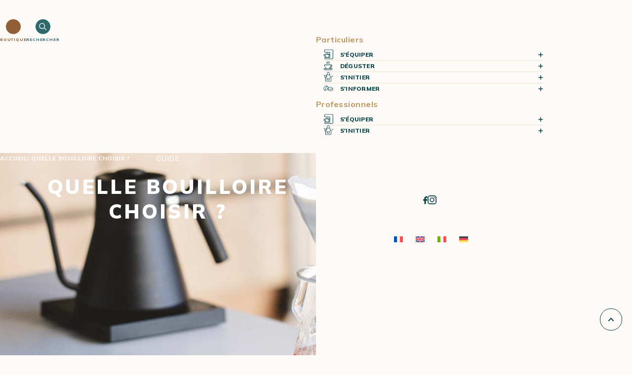

--- FILE ---
content_type: text/html; charset=UTF-8
request_url: https://www.coffee-spirit.maxicoffee.com/guide/guide-dachat-bouilloires/
body_size: 22028
content:
<!DOCTYPE html>
<html lang="fr-FR" prefix="og: https://ogp.me/ns#">
<head><meta charset="UTF-8" /><script>if(navigator.userAgent.match(/MSIE|Internet Explorer/i)||navigator.userAgent.match(/Trident\/7\..*?rv:11/i)){var href=document.location.href;if(!href.match(/[?&]nowprocket/)){if(href.indexOf("?")==-1){if(href.indexOf("#")==-1){document.location.href=href+"?nowprocket=1"}else{document.location.href=href.replace("#","?nowprocket=1#")}}else{if(href.indexOf("#")==-1){document.location.href=href+"&nowprocket=1"}else{document.location.href=href.replace("#","&nowprocket=1#")}}}}</script><script>(()=>{class RocketLazyLoadScripts{constructor(){this.v="1.2.6",this.triggerEvents=["keydown","mousedown","mousemove","touchmove","touchstart","touchend","wheel"],this.userEventHandler=this.t.bind(this),this.touchStartHandler=this.i.bind(this),this.touchMoveHandler=this.o.bind(this),this.touchEndHandler=this.h.bind(this),this.clickHandler=this.u.bind(this),this.interceptedClicks=[],this.interceptedClickListeners=[],this.l(this),window.addEventListener("pageshow",(t=>{this.persisted=t.persisted,this.everythingLoaded&&this.m()})),this.CSPIssue=sessionStorage.getItem("rocketCSPIssue"),document.addEventListener("securitypolicyviolation",(t=>{this.CSPIssue||"script-src-elem"!==t.violatedDirective||"data"!==t.blockedURI||(this.CSPIssue=!0,sessionStorage.setItem("rocketCSPIssue",!0))})),document.addEventListener("DOMContentLoaded",(()=>{this.k()})),this.delayedScripts={normal:[],async:[],defer:[]},this.trash=[],this.allJQueries=[]}p(t){document.hidden?t.t():(this.triggerEvents.forEach((e=>window.addEventListener(e,t.userEventHandler,{passive:!0}))),window.addEventListener("touchstart",t.touchStartHandler,{passive:!0}),window.addEventListener("mousedown",t.touchStartHandler),document.addEventListener("visibilitychange",t.userEventHandler))}_(){this.triggerEvents.forEach((t=>window.removeEventListener(t,this.userEventHandler,{passive:!0}))),document.removeEventListener("visibilitychange",this.userEventHandler)}i(t){"HTML"!==t.target.tagName&&(window.addEventListener("touchend",this.touchEndHandler),window.addEventListener("mouseup",this.touchEndHandler),window.addEventListener("touchmove",this.touchMoveHandler,{passive:!0}),window.addEventListener("mousemove",this.touchMoveHandler),t.target.addEventListener("click",this.clickHandler),this.L(t.target,!0),this.S(t.target,"onclick","rocket-onclick"),this.C())}o(t){window.removeEventListener("touchend",this.touchEndHandler),window.removeEventListener("mouseup",this.touchEndHandler),window.removeEventListener("touchmove",this.touchMoveHandler,{passive:!0}),window.removeEventListener("mousemove",this.touchMoveHandler),t.target.removeEventListener("click",this.clickHandler),this.L(t.target,!1),this.S(t.target,"rocket-onclick","onclick"),this.M()}h(){window.removeEventListener("touchend",this.touchEndHandler),window.removeEventListener("mouseup",this.touchEndHandler),window.removeEventListener("touchmove",this.touchMoveHandler,{passive:!0}),window.removeEventListener("mousemove",this.touchMoveHandler)}u(t){t.target.removeEventListener("click",this.clickHandler),this.L(t.target,!1),this.S(t.target,"rocket-onclick","onclick"),this.interceptedClicks.push(t),t.preventDefault(),t.stopPropagation(),t.stopImmediatePropagation(),this.M()}O(){window.removeEventListener("touchstart",this.touchStartHandler,{passive:!0}),window.removeEventListener("mousedown",this.touchStartHandler),this.interceptedClicks.forEach((t=>{t.target.dispatchEvent(new MouseEvent("click",{view:t.view,bubbles:!0,cancelable:!0}))}))}l(t){EventTarget.prototype.addEventListenerWPRocketBase=EventTarget.prototype.addEventListener,EventTarget.prototype.addEventListener=function(e,i,o){"click"!==e||t.windowLoaded||i===t.clickHandler||t.interceptedClickListeners.push({target:this,func:i,options:o}),(this||window).addEventListenerWPRocketBase(e,i,o)}}L(t,e){this.interceptedClickListeners.forEach((i=>{i.target===t&&(e?t.removeEventListener("click",i.func,i.options):t.addEventListener("click",i.func,i.options))})),t.parentNode!==document.documentElement&&this.L(t.parentNode,e)}D(){return new Promise((t=>{this.P?this.M=t:t()}))}C(){this.P=!0}M(){this.P=!1}S(t,e,i){t.hasAttribute&&t.hasAttribute(e)&&(event.target.setAttribute(i,event.target.getAttribute(e)),event.target.removeAttribute(e))}t(){this._(this),"loading"===document.readyState?document.addEventListener("DOMContentLoaded",this.R.bind(this)):this.R()}k(){let t=[];document.querySelectorAll("script[type=rocketlazyloadscript][data-rocket-src]").forEach((e=>{let i=e.getAttribute("data-rocket-src");if(i&&!i.startsWith("data:")){0===i.indexOf("//")&&(i=location.protocol+i);try{const o=new URL(i).origin;o!==location.origin&&t.push({src:o,crossOrigin:e.crossOrigin||"module"===e.getAttribute("data-rocket-type")})}catch(t){}}})),t=[...new Map(t.map((t=>[JSON.stringify(t),t]))).values()],this.T(t,"preconnect")}async R(){this.lastBreath=Date.now(),this.j(this),this.F(this),this.I(),this.W(),this.q(),await this.A(this.delayedScripts.normal),await this.A(this.delayedScripts.defer),await this.A(this.delayedScripts.async);try{await this.U(),await this.H(this),await this.J()}catch(t){console.error(t)}window.dispatchEvent(new Event("rocket-allScriptsLoaded")),this.everythingLoaded=!0,this.D().then((()=>{this.O()})),this.N()}W(){document.querySelectorAll("script[type=rocketlazyloadscript]").forEach((t=>{t.hasAttribute("data-rocket-src")?t.hasAttribute("async")&&!1!==t.async?this.delayedScripts.async.push(t):t.hasAttribute("defer")&&!1!==t.defer||"module"===t.getAttribute("data-rocket-type")?this.delayedScripts.defer.push(t):this.delayedScripts.normal.push(t):this.delayedScripts.normal.push(t)}))}async B(t){if(await this.G(),!0!==t.noModule||!("noModule"in HTMLScriptElement.prototype))return new Promise((e=>{let i;function o(){(i||t).setAttribute("data-rocket-status","executed"),e()}try{if(navigator.userAgent.indexOf("Firefox/")>0||""===navigator.vendor||this.CSPIssue)i=document.createElement("script"),[...t.attributes].forEach((t=>{let e=t.nodeName;"type"!==e&&("data-rocket-type"===e&&(e="type"),"data-rocket-src"===e&&(e="src"),i.setAttribute(e,t.nodeValue))})),t.text&&(i.text=t.text),i.hasAttribute("src")?(i.addEventListener("load",o),i.addEventListener("error",(function(){i.setAttribute("data-rocket-status","failed-network"),e()})),setTimeout((()=>{i.isConnected||e()}),1)):(i.text=t.text,o()),t.parentNode.replaceChild(i,t);else{const i=t.getAttribute("data-rocket-type"),s=t.getAttribute("data-rocket-src");i?(t.type=i,t.removeAttribute("data-rocket-type")):t.removeAttribute("type"),t.addEventListener("load",o),t.addEventListener("error",(i=>{this.CSPIssue&&i.target.src.startsWith("data:")?(console.log("WPRocket: data-uri blocked by CSP -> fallback"),t.removeAttribute("src"),this.B(t).then(e)):(t.setAttribute("data-rocket-status","failed-network"),e())})),s?(t.removeAttribute("data-rocket-src"),t.src=s):t.src="data:text/javascript;base64,"+window.btoa(unescape(encodeURIComponent(t.text)))}}catch(i){t.setAttribute("data-rocket-status","failed-transform"),e()}}));t.setAttribute("data-rocket-status","skipped")}async A(t){const e=t.shift();return e&&e.isConnected?(await this.B(e),this.A(t)):Promise.resolve()}q(){this.T([...this.delayedScripts.normal,...this.delayedScripts.defer,...this.delayedScripts.async],"preload")}T(t,e){var i=document.createDocumentFragment();t.forEach((t=>{const o=t.getAttribute&&t.getAttribute("data-rocket-src")||t.src;if(o&&!o.startsWith("data:")){const s=document.createElement("link");s.href=o,s.rel=e,"preconnect"!==e&&(s.as="script"),t.getAttribute&&"module"===t.getAttribute("data-rocket-type")&&(s.crossOrigin=!0),t.crossOrigin&&(s.crossOrigin=t.crossOrigin),t.integrity&&(s.integrity=t.integrity),i.appendChild(s),this.trash.push(s)}})),document.head.appendChild(i)}j(t){let e={};function i(i,o){return e[o].eventsToRewrite.indexOf(i)>=0&&!t.everythingLoaded?"rocket-"+i:i}function o(t,o){!function(t){e[t]||(e[t]={originalFunctions:{add:t.addEventListener,remove:t.removeEventListener},eventsToRewrite:[]},t.addEventListener=function(){arguments[0]=i(arguments[0],t),e[t].originalFunctions.add.apply(t,arguments)},t.removeEventListener=function(){arguments[0]=i(arguments[0],t),e[t].originalFunctions.remove.apply(t,arguments)})}(t),e[t].eventsToRewrite.push(o)}function s(e,i){let o=e[i];e[i]=null,Object.defineProperty(e,i,{get:()=>o||function(){},set(s){t.everythingLoaded?o=s:e["rocket"+i]=o=s}})}o(document,"DOMContentLoaded"),o(window,"DOMContentLoaded"),o(window,"load"),o(window,"pageshow"),o(document,"readystatechange"),s(document,"onreadystatechange"),s(window,"onload"),s(window,"onpageshow");try{Object.defineProperty(document,"readyState",{get:()=>t.rocketReadyState,set(e){t.rocketReadyState=e},configurable:!0}),document.readyState="loading"}catch(t){console.log("WPRocket DJE readyState conflict, bypassing")}}F(t){let e;function i(e){return t.everythingLoaded?e:e.split(" ").map((t=>"load"===t||0===t.indexOf("load.")?"rocket-jquery-load":t)).join(" ")}function o(o){function s(t){const e=o.fn[t];o.fn[t]=o.fn.init.prototype[t]=function(){return this[0]===window&&("string"==typeof arguments[0]||arguments[0]instanceof String?arguments[0]=i(arguments[0]):"object"==typeof arguments[0]&&Object.keys(arguments[0]).forEach((t=>{const e=arguments[0][t];delete arguments[0][t],arguments[0][i(t)]=e}))),e.apply(this,arguments),this}}o&&o.fn&&!t.allJQueries.includes(o)&&(o.fn.ready=o.fn.init.prototype.ready=function(e){return t.domReadyFired?e.bind(document)(o):document.addEventListener("rocket-DOMContentLoaded",(()=>e.bind(document)(o))),o([])},s("on"),s("one"),t.allJQueries.push(o)),e=o}o(window.jQuery),Object.defineProperty(window,"jQuery",{get:()=>e,set(t){o(t)}})}async H(t){const e=document.querySelector("script[data-webpack]");e&&(await async function(){return new Promise((t=>{e.addEventListener("load",t),e.addEventListener("error",t)}))}(),await t.K(),await t.H(t))}async U(){this.domReadyFired=!0;try{document.readyState="interactive"}catch(t){}await this.G(),document.dispatchEvent(new Event("rocket-readystatechange")),await this.G(),document.rocketonreadystatechange&&document.rocketonreadystatechange(),await this.G(),document.dispatchEvent(new Event("rocket-DOMContentLoaded")),await this.G(),window.dispatchEvent(new Event("rocket-DOMContentLoaded"))}async J(){try{document.readyState="complete"}catch(t){}await this.G(),document.dispatchEvent(new Event("rocket-readystatechange")),await this.G(),document.rocketonreadystatechange&&document.rocketonreadystatechange(),await this.G(),window.dispatchEvent(new Event("rocket-load")),await this.G(),window.rocketonload&&window.rocketonload(),await this.G(),this.allJQueries.forEach((t=>t(window).trigger("rocket-jquery-load"))),await this.G();const t=new Event("rocket-pageshow");t.persisted=this.persisted,window.dispatchEvent(t),await this.G(),window.rocketonpageshow&&window.rocketonpageshow({persisted:this.persisted}),this.windowLoaded=!0}m(){document.onreadystatechange&&document.onreadystatechange(),window.onload&&window.onload(),window.onpageshow&&window.onpageshow({persisted:this.persisted})}I(){const t=new Map;document.write=document.writeln=function(e){const i=document.currentScript;i||console.error("WPRocket unable to document.write this: "+e);const o=document.createRange(),s=i.parentElement;let n=t.get(i);void 0===n&&(n=i.nextSibling,t.set(i,n));const c=document.createDocumentFragment();o.setStart(c,0),c.appendChild(o.createContextualFragment(e)),s.insertBefore(c,n)}}async G(){Date.now()-this.lastBreath>45&&(await this.K(),this.lastBreath=Date.now())}async K(){return document.hidden?new Promise((t=>setTimeout(t))):new Promise((t=>requestAnimationFrame(t)))}N(){this.trash.forEach((t=>t.remove()))}static run(){const t=new RocketLazyLoadScripts;t.p(t)}}RocketLazyLoadScripts.run()})();</script>
	
	<meta name="viewport" content="width=device-width, initial-scale=1, maximum-scale=1" />
		<style>img:is([sizes="auto" i], [sizes^="auto," i]) { contain-intrinsic-size: 3000px 1500px }</style>
	<script type="rocketlazyloadscript" data-rocket-src="https://assets.adobedtm.com/b442dae7bf18/fbd8f75c15cb/launch-323c91da6d47.min.js"></script>
<!-- Optimisation des moteurs de recherche par Rank Math PRO - https://rankmath.com/ -->
<title>Quelle bouilloire choisir ? - Nos conseils</title><link rel="preload" data-rocket-preload as="image" href="https://www.coffee-spirit.maxicoffee.com/wp-content/uploads/2017/10/comment-choisir-une-bouilloire.jpg" imagesrcset="https://www.coffee-spirit.maxicoffee.com/wp-content/uploads/2017/10/comment-choisir-une-bouilloire.jpg 1603w, https://www.coffee-spirit.maxicoffee.com/wp-content/uploads/2017/10/comment-choisir-une-bouilloire-300x131.jpg 300w, https://www.coffee-spirit.maxicoffee.com/wp-content/uploads/2017/10/comment-choisir-une-bouilloire-1024x447.jpg 1024w, https://www.coffee-spirit.maxicoffee.com/wp-content/uploads/2017/10/comment-choisir-une-bouilloire-768x335.jpg 768w, https://www.coffee-spirit.maxicoffee.com/wp-content/uploads/2017/10/comment-choisir-une-bouilloire-1536x671.jpg 1536w" imagesizes="(max-width: 1603px) 100vw, 1603px" fetchpriority="high">
<meta name="description" content="Électrique, à température réglable, en inox : quelle bouilloire choisir ? Nos experts vous aident à trouver la bouilloire parfaite, avec tous leurs conseils et astuces."/>
<meta name="robots" content="follow, index, max-snippet:-1, max-video-preview:-1, max-image-preview:large"/>
<link rel="canonical" href="https://www.coffee-spirit.maxicoffee.com/guide/guide-dachat-bouilloires/" />
<meta property="og:locale" content="fr_FR" />
<meta property="og:type" content="article" />
<meta property="og:title" content="Quelle bouilloire choisir ? - Nos conseils" />
<meta property="og:description" content="Électrique, à température réglable, en inox : quelle bouilloire choisir ? Nos experts vous aident à trouver la bouilloire parfaite, avec tous leurs conseils et astuces." />
<meta property="og:url" content="https://www.coffee-spirit.maxicoffee.com/guide/guide-dachat-bouilloires/" />
<meta property="og:site_name" content="Coffee Spirit" />
<meta property="article:publisher" content="https://www.facebook.com/maxicoffee" />
<meta property="og:updated_time" content="2024-04-04T11:04:30+02:00" />
<meta property="og:image" content="https://www.coffee-spirit.maxicoffee.com/wp-content/uploads/2017/10/comment-choisir-une-bouilloire.jpg" />
<meta property="og:image:secure_url" content="https://www.coffee-spirit.maxicoffee.com/wp-content/uploads/2017/10/comment-choisir-une-bouilloire.jpg" />
<meta property="og:image:width" content="1603" />
<meta property="og:image:height" content="700" />
<meta property="og:image:alt" content="comment choisir une bouilloire" />
<meta property="og:image:type" content="image/jpeg" />
<meta property="article:published_time" content="2023-09-15T15:26:49+02:00" />
<meta property="article:modified_time" content="2024-04-04T11:04:30+02:00" />
<meta name="twitter:card" content="summary_large_image" />
<meta name="twitter:title" content="Quelle bouilloire choisir ? - Nos conseils" />
<meta name="twitter:description" content="Électrique, à température réglable, en inox : quelle bouilloire choisir ? Nos experts vous aident à trouver la bouilloire parfaite, avec tous leurs conseils et astuces." />
<meta name="twitter:site" content="@MaxiCoffee" />
<meta name="twitter:creator" content="@MaxiCoffee" />
<meta name="twitter:image" content="https://www.coffee-spirit.maxicoffee.com/wp-content/uploads/2017/10/comment-choisir-une-bouilloire.jpg" />
<script type="application/ld+json" class="rank-math-schema-pro">{"@context":"https://schema.org","@graph":[{"@type":"Place","@id":"https://www.coffee-spirit.maxicoffee.com/#place","address":{"@type":"PostalAddress","streetAddress":"25 Rue de Galeben","addressLocality":"MIOS","postalCode":"33380"}},{"@type":"Organization","@id":"https://www.coffee-spirit.maxicoffee.com/#organization","name":"Coffee Spirit","url":"https://www.coffee-spirit.maxicoffee.com","sameAs":["https://www.facebook.com/maxicoffee","https://twitter.com/MaxiCoffee","https://www.instagram.com/maxicoffee/","https://www.linkedin.com/company/maxicoffee"],"address":{"@type":"PostalAddress","streetAddress":"25 Rue de Galeben","addressLocality":"MIOS","postalCode":"33380"},"logo":{"@type":"ImageObject","@id":"https://www.coffee-spirit.maxicoffee.com/#logo","url":"https://www.coffee-spirit.maxicoffee.com/wp-content/uploads/2024/03/logo-1.svg","contentUrl":"https://www.coffee-spirit.maxicoffee.com/wp-content/uploads/2024/03/logo-1.svg","caption":"Coffee Spirit","inLanguage":"fr-FR","width":"181","height":"50"},"location":{"@id":"https://www.coffee-spirit.maxicoffee.com/#place"}},{"@type":"WebSite","@id":"https://www.coffee-spirit.maxicoffee.com/#website","url":"https://www.coffee-spirit.maxicoffee.com","name":"Coffee Spirit","publisher":{"@id":"https://www.coffee-spirit.maxicoffee.com/#organization"},"inLanguage":"fr-FR"},{"@type":"ImageObject","@id":"https://www.coffee-spirit.maxicoffee.com/wp-content/uploads/2017/10/comment-choisir-une-bouilloire.jpg","url":"https://www.coffee-spirit.maxicoffee.com/wp-content/uploads/2017/10/comment-choisir-une-bouilloire.jpg","width":"1603","height":"700","caption":"comment choisir une bouilloire","inLanguage":"fr-FR"},{"@type":"BreadcrumbList","@id":"https://www.coffee-spirit.maxicoffee.com/guide/guide-dachat-bouilloires/#breadcrumb","itemListElement":[{"@type":"ListItem","position":"1","item":{"@id":"https://www.coffee-spirit.maxicoffee.com","name":"Home"}},{"@type":"ListItem","position":"2","item":{"@id":"https://www.coffee-spirit.maxicoffee.com/guide/guide-dachat-bouilloires/","name":"Quelle bouilloire choisir ?"}}]},{"@type":"WebPage","@id":"https://www.coffee-spirit.maxicoffee.com/guide/guide-dachat-bouilloires/#webpage","url":"https://www.coffee-spirit.maxicoffee.com/guide/guide-dachat-bouilloires/","name":"Quelle bouilloire choisir ? - Nos conseils","datePublished":"2023-09-15T15:26:49+02:00","dateModified":"2024-04-04T11:04:30+02:00","isPartOf":{"@id":"https://www.coffee-spirit.maxicoffee.com/#website"},"primaryImageOfPage":{"@id":"https://www.coffee-spirit.maxicoffee.com/wp-content/uploads/2017/10/comment-choisir-une-bouilloire.jpg"},"inLanguage":"fr-FR","breadcrumb":{"@id":"https://www.coffee-spirit.maxicoffee.com/guide/guide-dachat-bouilloires/#breadcrumb"}},{"@type":"Person","@id":"https://www.coffee-spirit.maxicoffee.com/author/lisa/","name":"Lisa FICHTER","url":"https://www.coffee-spirit.maxicoffee.com/author/lisa/","image":{"@type":"ImageObject","@id":"https://secure.gravatar.com/avatar/7472f65c3b3a5749a6af5c26fc39f9daf255b5c502278aac300f87539e607a0b?s=96&amp;d=mm&amp;r=g","url":"https://secure.gravatar.com/avatar/7472f65c3b3a5749a6af5c26fc39f9daf255b5c502278aac300f87539e607a0b?s=96&amp;d=mm&amp;r=g","caption":"Lisa FICHTER","inLanguage":"fr-FR"},"worksFor":{"@id":"https://www.coffee-spirit.maxicoffee.com/#organization"}},{"@type":"Article","headline":"Quelle bouilloire choisir ? - Nos conseils","keywords":"quelle bouilloire choisir","datePublished":"2023-09-15T15:26:49+02:00","dateModified":"2024-04-04T11:04:30+02:00","author":{"@id":"https://www.coffee-spirit.maxicoffee.com/author/lisa/","name":"Lisa FICHTER"},"publisher":{"@id":"https://www.coffee-spirit.maxicoffee.com/#organization"},"description":"\u00c9lectrique, \u00e0 temp\u00e9rature r\u00e9glable, en inox : quelle bouilloire choisir ? Nos experts vous aident \u00e0 trouver la bouilloire parfaite, avec tous leurs conseils et astuces.","name":"Quelle bouilloire choisir ? - Nos conseils","@id":"https://www.coffee-spirit.maxicoffee.com/guide/guide-dachat-bouilloires/#richSnippet","isPartOf":{"@id":"https://www.coffee-spirit.maxicoffee.com/guide/guide-dachat-bouilloires/#webpage"},"image":{"@id":"https://www.coffee-spirit.maxicoffee.com/wp-content/uploads/2017/10/comment-choisir-une-bouilloire.jpg"},"inLanguage":"fr-FR","mainEntityOfPage":{"@id":"https://www.coffee-spirit.maxicoffee.com/guide/guide-dachat-bouilloires/#webpage"}}]}</script>
<!-- /Extension Rank Math WordPress SEO -->

<link rel="alternate" type="application/rss+xml" title="Blog MaxiCoffee &raquo; Flux" href="https://www.coffee-spirit.maxicoffee.com/feed/" />
<link rel="alternate" type="application/rss+xml" title="Blog MaxiCoffee &raquo; Flux des commentaires" href="https://www.coffee-spirit.maxicoffee.com/comments/feed/" />
<link rel="alternate" type="application/rss+xml" title="Blog MaxiCoffee &raquo; Quelle bouilloire choisir ? Flux des commentaires" href="https://www.coffee-spirit.maxicoffee.com/guide/guide-dachat-bouilloires/feed/" />
<style id='wp-emoji-styles-inline-css' type='text/css'>

	img.wp-smiley, img.emoji {
		display: inline !important;
		border: none !important;
		box-shadow: none !important;
		height: 1em !important;
		width: 1em !important;
		margin: 0 0.07em !important;
		vertical-align: -0.1em !important;
		background: none !important;
		padding: 0 !important;
	}
</style>
<link rel='stylesheet' id='wp-block-library-css' href='https://www.coffee-spirit.maxicoffee.com/wp-includes/css/dist/block-library/style.min.css?ver=905613c5dc15879c93232863fdc5ebc0' type='text/css' media='all' />
<style id='classic-theme-styles-inline-css' type='text/css'>
/*! This file is auto-generated */
.wp-block-button__link{color:#fff;background-color:#32373c;border-radius:9999px;box-shadow:none;text-decoration:none;padding:calc(.667em + 2px) calc(1.333em + 2px);font-size:1.125em}.wp-block-file__button{background:#32373c;color:#fff;text-decoration:none}
</style>
<style id='safe-svg-svg-icon-style-inline-css' type='text/css'>
.safe-svg-cover{text-align:center}.safe-svg-cover .safe-svg-inside{display:inline-block;max-width:100%}.safe-svg-cover svg{fill:currentColor;height:100%;max-height:100%;max-width:100%;width:100%}

</style>
<style id='global-styles-inline-css' type='text/css'>
:root{--wp--preset--aspect-ratio--square: 1;--wp--preset--aspect-ratio--4-3: 4/3;--wp--preset--aspect-ratio--3-4: 3/4;--wp--preset--aspect-ratio--3-2: 3/2;--wp--preset--aspect-ratio--2-3: 2/3;--wp--preset--aspect-ratio--16-9: 16/9;--wp--preset--aspect-ratio--9-16: 9/16;--wp--preset--color--black: #000000;--wp--preset--color--cyan-bluish-gray: #abb8c3;--wp--preset--color--white: #ffffff;--wp--preset--color--pale-pink: #f78da7;--wp--preset--color--vivid-red: #cf2e2e;--wp--preset--color--luminous-vivid-orange: #ff6900;--wp--preset--color--luminous-vivid-amber: #fcb900;--wp--preset--color--light-green-cyan: #7bdcb5;--wp--preset--color--vivid-green-cyan: #00d084;--wp--preset--color--pale-cyan-blue: #8ed1fc;--wp--preset--color--vivid-cyan-blue: #0693e3;--wp--preset--color--vivid-purple: #9b51e0;--wp--preset--gradient--vivid-cyan-blue-to-vivid-purple: linear-gradient(135deg,rgba(6,147,227,1) 0%,rgb(155,81,224) 100%);--wp--preset--gradient--light-green-cyan-to-vivid-green-cyan: linear-gradient(135deg,rgb(122,220,180) 0%,rgb(0,208,130) 100%);--wp--preset--gradient--luminous-vivid-amber-to-luminous-vivid-orange: linear-gradient(135deg,rgba(252,185,0,1) 0%,rgba(255,105,0,1) 100%);--wp--preset--gradient--luminous-vivid-orange-to-vivid-red: linear-gradient(135deg,rgba(255,105,0,1) 0%,rgb(207,46,46) 100%);--wp--preset--gradient--very-light-gray-to-cyan-bluish-gray: linear-gradient(135deg,rgb(238,238,238) 0%,rgb(169,184,195) 100%);--wp--preset--gradient--cool-to-warm-spectrum: linear-gradient(135deg,rgb(74,234,220) 0%,rgb(151,120,209) 20%,rgb(207,42,186) 40%,rgb(238,44,130) 60%,rgb(251,105,98) 80%,rgb(254,248,76) 100%);--wp--preset--gradient--blush-light-purple: linear-gradient(135deg,rgb(255,206,236) 0%,rgb(152,150,240) 100%);--wp--preset--gradient--blush-bordeaux: linear-gradient(135deg,rgb(254,205,165) 0%,rgb(254,45,45) 50%,rgb(107,0,62) 100%);--wp--preset--gradient--luminous-dusk: linear-gradient(135deg,rgb(255,203,112) 0%,rgb(199,81,192) 50%,rgb(65,88,208) 100%);--wp--preset--gradient--pale-ocean: linear-gradient(135deg,rgb(255,245,203) 0%,rgb(182,227,212) 50%,rgb(51,167,181) 100%);--wp--preset--gradient--electric-grass: linear-gradient(135deg,rgb(202,248,128) 0%,rgb(113,206,126) 100%);--wp--preset--gradient--midnight: linear-gradient(135deg,rgb(2,3,129) 0%,rgb(40,116,252) 100%);--wp--preset--font-size--small: 13px;--wp--preset--font-size--medium: 20px;--wp--preset--font-size--large: 36px;--wp--preset--font-size--x-large: 42px;--wp--preset--spacing--20: 0.44rem;--wp--preset--spacing--30: 0.67rem;--wp--preset--spacing--40: 1rem;--wp--preset--spacing--50: 1.5rem;--wp--preset--spacing--60: 2.25rem;--wp--preset--spacing--70: 3.38rem;--wp--preset--spacing--80: 5.06rem;--wp--preset--shadow--natural: 6px 6px 9px rgba(0, 0, 0, 0.2);--wp--preset--shadow--deep: 12px 12px 50px rgba(0, 0, 0, 0.4);--wp--preset--shadow--sharp: 6px 6px 0px rgba(0, 0, 0, 0.2);--wp--preset--shadow--outlined: 6px 6px 0px -3px rgba(255, 255, 255, 1), 6px 6px rgba(0, 0, 0, 1);--wp--preset--shadow--crisp: 6px 6px 0px rgba(0, 0, 0, 1);}:where(.is-layout-flex){gap: 0.5em;}:where(.is-layout-grid){gap: 0.5em;}body .is-layout-flex{display: flex;}.is-layout-flex{flex-wrap: wrap;align-items: center;}.is-layout-flex > :is(*, div){margin: 0;}body .is-layout-grid{display: grid;}.is-layout-grid > :is(*, div){margin: 0;}:where(.wp-block-columns.is-layout-flex){gap: 2em;}:where(.wp-block-columns.is-layout-grid){gap: 2em;}:where(.wp-block-post-template.is-layout-flex){gap: 1.25em;}:where(.wp-block-post-template.is-layout-grid){gap: 1.25em;}.has-black-color{color: var(--wp--preset--color--black) !important;}.has-cyan-bluish-gray-color{color: var(--wp--preset--color--cyan-bluish-gray) !important;}.has-white-color{color: var(--wp--preset--color--white) !important;}.has-pale-pink-color{color: var(--wp--preset--color--pale-pink) !important;}.has-vivid-red-color{color: var(--wp--preset--color--vivid-red) !important;}.has-luminous-vivid-orange-color{color: var(--wp--preset--color--luminous-vivid-orange) !important;}.has-luminous-vivid-amber-color{color: var(--wp--preset--color--luminous-vivid-amber) !important;}.has-light-green-cyan-color{color: var(--wp--preset--color--light-green-cyan) !important;}.has-vivid-green-cyan-color{color: var(--wp--preset--color--vivid-green-cyan) !important;}.has-pale-cyan-blue-color{color: var(--wp--preset--color--pale-cyan-blue) !important;}.has-vivid-cyan-blue-color{color: var(--wp--preset--color--vivid-cyan-blue) !important;}.has-vivid-purple-color{color: var(--wp--preset--color--vivid-purple) !important;}.has-black-background-color{background-color: var(--wp--preset--color--black) !important;}.has-cyan-bluish-gray-background-color{background-color: var(--wp--preset--color--cyan-bluish-gray) !important;}.has-white-background-color{background-color: var(--wp--preset--color--white) !important;}.has-pale-pink-background-color{background-color: var(--wp--preset--color--pale-pink) !important;}.has-vivid-red-background-color{background-color: var(--wp--preset--color--vivid-red) !important;}.has-luminous-vivid-orange-background-color{background-color: var(--wp--preset--color--luminous-vivid-orange) !important;}.has-luminous-vivid-amber-background-color{background-color: var(--wp--preset--color--luminous-vivid-amber) !important;}.has-light-green-cyan-background-color{background-color: var(--wp--preset--color--light-green-cyan) !important;}.has-vivid-green-cyan-background-color{background-color: var(--wp--preset--color--vivid-green-cyan) !important;}.has-pale-cyan-blue-background-color{background-color: var(--wp--preset--color--pale-cyan-blue) !important;}.has-vivid-cyan-blue-background-color{background-color: var(--wp--preset--color--vivid-cyan-blue) !important;}.has-vivid-purple-background-color{background-color: var(--wp--preset--color--vivid-purple) !important;}.has-black-border-color{border-color: var(--wp--preset--color--black) !important;}.has-cyan-bluish-gray-border-color{border-color: var(--wp--preset--color--cyan-bluish-gray) !important;}.has-white-border-color{border-color: var(--wp--preset--color--white) !important;}.has-pale-pink-border-color{border-color: var(--wp--preset--color--pale-pink) !important;}.has-vivid-red-border-color{border-color: var(--wp--preset--color--vivid-red) !important;}.has-luminous-vivid-orange-border-color{border-color: var(--wp--preset--color--luminous-vivid-orange) !important;}.has-luminous-vivid-amber-border-color{border-color: var(--wp--preset--color--luminous-vivid-amber) !important;}.has-light-green-cyan-border-color{border-color: var(--wp--preset--color--light-green-cyan) !important;}.has-vivid-green-cyan-border-color{border-color: var(--wp--preset--color--vivid-green-cyan) !important;}.has-pale-cyan-blue-border-color{border-color: var(--wp--preset--color--pale-cyan-blue) !important;}.has-vivid-cyan-blue-border-color{border-color: var(--wp--preset--color--vivid-cyan-blue) !important;}.has-vivid-purple-border-color{border-color: var(--wp--preset--color--vivid-purple) !important;}.has-vivid-cyan-blue-to-vivid-purple-gradient-background{background: var(--wp--preset--gradient--vivid-cyan-blue-to-vivid-purple) !important;}.has-light-green-cyan-to-vivid-green-cyan-gradient-background{background: var(--wp--preset--gradient--light-green-cyan-to-vivid-green-cyan) !important;}.has-luminous-vivid-amber-to-luminous-vivid-orange-gradient-background{background: var(--wp--preset--gradient--luminous-vivid-amber-to-luminous-vivid-orange) !important;}.has-luminous-vivid-orange-to-vivid-red-gradient-background{background: var(--wp--preset--gradient--luminous-vivid-orange-to-vivid-red) !important;}.has-very-light-gray-to-cyan-bluish-gray-gradient-background{background: var(--wp--preset--gradient--very-light-gray-to-cyan-bluish-gray) !important;}.has-cool-to-warm-spectrum-gradient-background{background: var(--wp--preset--gradient--cool-to-warm-spectrum) !important;}.has-blush-light-purple-gradient-background{background: var(--wp--preset--gradient--blush-light-purple) !important;}.has-blush-bordeaux-gradient-background{background: var(--wp--preset--gradient--blush-bordeaux) !important;}.has-luminous-dusk-gradient-background{background: var(--wp--preset--gradient--luminous-dusk) !important;}.has-pale-ocean-gradient-background{background: var(--wp--preset--gradient--pale-ocean) !important;}.has-electric-grass-gradient-background{background: var(--wp--preset--gradient--electric-grass) !important;}.has-midnight-gradient-background{background: var(--wp--preset--gradient--midnight) !important;}.has-small-font-size{font-size: var(--wp--preset--font-size--small) !important;}.has-medium-font-size{font-size: var(--wp--preset--font-size--medium) !important;}.has-large-font-size{font-size: var(--wp--preset--font-size--large) !important;}.has-x-large-font-size{font-size: var(--wp--preset--font-size--x-large) !important;}
:where(.wp-block-post-template.is-layout-flex){gap: 1.25em;}:where(.wp-block-post-template.is-layout-grid){gap: 1.25em;}
:where(.wp-block-columns.is-layout-flex){gap: 2em;}:where(.wp-block-columns.is-layout-grid){gap: 2em;}
:root :where(.wp-block-pullquote){font-size: 1.5em;line-height: 1.6;}
</style>
<link data-minify="1" rel='stylesheet' id='tablepress-default-css' href='https://www.coffee-spirit.maxicoffee.com/wp-content/cache/min/1/wp-content/plugins/tablepress/css/build/default.css?ver=1768496672' type='text/css' media='all' />
<style id='rocket-lazyload-inline-css' type='text/css'>
.rll-youtube-player{position:relative;padding-bottom:56.23%;height:0;overflow:hidden;max-width:100%;}.rll-youtube-player:focus-within{outline: 2px solid currentColor;outline-offset: 5px;}.rll-youtube-player iframe{position:absolute;top:0;left:0;width:100%;height:100%;z-index:100;background:0 0}.rll-youtube-player img{bottom:0;display:block;left:0;margin:auto;max-width:100%;width:100%;position:absolute;right:0;top:0;border:none;height:auto;-webkit-transition:.4s all;-moz-transition:.4s all;transition:.4s all}.rll-youtube-player img:hover{-webkit-filter:brightness(75%)}.rll-youtube-player .play{height:100%;width:100%;left:0;top:0;position:absolute;background:var(--wpr-bg-8e4a9020-7970-4e89-9b30-649050df2b6a) no-repeat center;background-color: transparent !important;cursor:pointer;border:none;}
</style>
<script type="text/javascript" id="wpml-cookie-js-extra">
/* <![CDATA[ */
var wpml_cookies = {"wp-wpml_current_language":{"value":"fr","expires":1,"path":"\/"}};
var wpml_cookies = {"wp-wpml_current_language":{"value":"fr","expires":1,"path":"\/"}};
/* ]]> */
</script>
<script data-minify="1" type="text/javascript" src="https://www.coffee-spirit.maxicoffee.com/wp-content/cache/min/1/wp-content/plugins/sitepress-multilingual-cms/res/js/cookies/language-cookie.js?ver=1768496672" id="wpml-cookie-js" defer="defer" data-wp-strategy="defer"></script>
<script type="text/javascript" id="wpml-xdomain-data-js-extra">
/* <![CDATA[ */
var wpml_xdomain_data = {"css_selector":"wpml-ls-item","ajax_url":"https:\/\/www.coffee-spirit.maxicoffee.com\/wp-admin\/admin-ajax.php","current_lang":"fr","_nonce":"6b86b8927f"};
/* ]]> */
</script>
<script data-minify="1" type="text/javascript" src="https://www.coffee-spirit.maxicoffee.com/wp-content/cache/min/1/wp-content/plugins/sitepress-multilingual-cms/res/js/xdomain-data.js?ver=1768496672" id="wpml-xdomain-data-js" defer="defer" data-wp-strategy="defer"></script>
<link rel="https://api.w.org/" href="https://www.coffee-spirit.maxicoffee.com/wp-json/" /><link rel="alternate" title="JSON" type="application/json" href="https://www.coffee-spirit.maxicoffee.com/wp-json/wp/v2/guides/9694" /><link rel="EditURI" type="application/rsd+xml" title="RSD" href="https://www.coffee-spirit.maxicoffee.com/xmlrpc.php?rsd" />

<link rel='shortlink' href='https://www.coffee-spirit.maxicoffee.com/?p=9694' />
<link rel="alternate" title="oEmbed (JSON)" type="application/json+oembed" href="https://www.coffee-spirit.maxicoffee.com/wp-json/oembed/1.0/embed?url=https%3A%2F%2Fwww.coffee-spirit.maxicoffee.com%2Fguide%2Fguide-dachat-bouilloires%2F" />
<link rel="alternate" title="oEmbed (XML)" type="text/xml+oembed" href="https://www.coffee-spirit.maxicoffee.com/wp-json/oembed/1.0/embed?url=https%3A%2F%2Fwww.coffee-spirit.maxicoffee.com%2Fguide%2Fguide-dachat-bouilloires%2F&#038;format=xml" />
<meta name="generator" content="WPML ver:4.8.6 stt:1,4,3,27;" />
<link rel="icon" href="https://www.coffee-spirit.maxicoffee.com/wp-content/uploads/2023/08/cropped-Frame-32x32.png" sizes="32x32" />
<link rel="icon" href="https://www.coffee-spirit.maxicoffee.com/wp-content/uploads/2023/08/cropped-Frame-192x192.png" sizes="192x192" />
<link rel="apple-touch-icon" href="https://www.coffee-spirit.maxicoffee.com/wp-content/uploads/2023/08/cropped-Frame-180x180.png" />
<meta name="msapplication-TileImage" content="https://www.coffee-spirit.maxicoffee.com/wp-content/uploads/2023/08/cropped-Frame-270x270.png" />
<script type="rocketlazyloadscript">(function(w,d,s,l,i){w[l]=w[l]||[];w[l].push({'gtm.start':
        new Date().getTime(),event:'gtm.js'});var f=d.getElementsByTagName(s)[0],
        j=d.createElement(s),dl=l!='dataLayer'?'&l='+l:'';j.async=true;j.src=
        'https://www.googletagmanager.com/gtm.js?id='+i+dl;f.parentNode.insertBefore(j,f);
        })(window,document,'script','dataLayer','GTM-WT6HVZX3');</script><noscript><style id="rocket-lazyload-nojs-css">.rll-youtube-player, [data-lazy-src]{display:none !important;}</style></noscript>
	<link rel="apple-touch-icon" sizes="180x180" href="https://www.coffee-spirit.maxicoffee.com/wp-content/themes/adtheme/assets/dist/favicon/apple-touch-icon.png">
	<link rel="icon" type="image/png" sizes="32x32" href="https://www.coffee-spirit.maxicoffee.com/wp-content/themes/adtheme/assets/dist/favicon/favicon-32x32.png">
	<link rel="icon" type="image/png" sizes="16x16" href="https://www.coffee-spirit.maxicoffee.com/wp-content/themes/adtheme/assets/dist/favicon/favicon-16x16.png">
	<link rel="manifest" href="https://www.coffee-spirit.maxicoffee.com/wp-content/themes/adtheme/assets/dist/favicon/site.webmanifest">
	<link rel="mask-icon" href="https://www.coffee-spirit.maxicoffee.com/wp-content/themes/adtheme/assets/dist/favicon/safari-pinned-tab.svg" color="#5bbad5">
	<meta name="msapplication-TileColor" content="#ffffff">
	<meta name="theme-color" content="#ffffff">

	<link rel="preconnect" href="https://fonts.googleapis.com">
	<link rel="preconnect" href="https://fonts.gstatic.com" crossorigin>
	<link href="https://fonts.googleapis.com/css2?family=Mulish:wght@500;700;800;900&display=swap" rel="stylesheet">
	<link data-minify="1" rel="stylesheet" href="https://www.coffee-spirit.maxicoffee.com/wp-content/cache/background-css/www.coffee-spirit.maxicoffee.com/wp-content/cache/min/1/wp-content/themes/adtheme/assets/dist/css/main.css?ver=1768496672&wpr_t=1768867305">
	<link data-minify="1" rel="stylesheet" href="https://www.coffee-spirit.maxicoffee.com/wp-content/cache/min/1/wp-content/themes/adtheme/style.css?ver=1768496672">

	<meta name="google-site-verification" content="MDOYzc2kESosfNQQwhCVLakrFgqOWSNJ-ewSGHq07M4" />


	
	<script type="rocketlazyloadscript" data-rocket-type="text/javascript">
		var ScarabQueue = ScarabQueue || [];
		(function (id) {
			if (document.getElementById(id)) return;
			var js = document.createElement("script");
			js.id = id;
			js.src = "//cdn.scarabresearch.com/js/1DFE69A26C2F1476/scarab-v2.js";
			var fs = document.getElementsByTagName("script")[0];
			fs.parentNode.insertBefore(js, fs);
		})("scarab-js-api");
	</script>



<style id="wpr-lazyload-bg-container"></style><style id="wpr-lazyload-bg-exclusion"></style>
<noscript>
<style id="wpr-lazyload-bg-nostyle">.Contributors{--wpr-bg-3701227f-1a66-4cc2-be57-a59c3422c5fa: url('https://www.coffee-spirit.maxicoffee.com/wp-content/themes/adtheme/assets/dist/svg/plants.svg');}.SocialPush-youtube{--wpr-bg-78a94fb6-dff8-48c2-8b66-15fa786616b8: url('https://www.coffee-spirit.maxicoffee.com/wp-content/themes/adtheme/assets/dist/img/coffee-heart.jpg');}.Blockquote:after,.Blockquote:before{--wpr-bg-6937ba38-604e-43c4-9650-186e09dfa2d7: url('https://www.coffee-spirit.maxicoffee.com/wp-content/themes/adtheme/assets/dist/svg/quote.svg');}.rll-youtube-player .play{--wpr-bg-8e4a9020-7970-4e89-9b30-649050df2b6a: url('https://www.coffee-spirit.maxicoffee.com/wp-content/plugins/wp-rocket/assets/img/youtube.png');}</style>
</noscript>
<script type="application/javascript">const rocket_pairs = [{"selector":".Contributors","style":".Contributors{--wpr-bg-3701227f-1a66-4cc2-be57-a59c3422c5fa: url('https:\/\/www.coffee-spirit.maxicoffee.com\/wp-content\/themes\/adtheme\/assets\/dist\/svg\/plants.svg');}","hash":"3701227f-1a66-4cc2-be57-a59c3422c5fa","url":"https:\/\/www.coffee-spirit.maxicoffee.com\/wp-content\/themes\/adtheme\/assets\/dist\/svg\/plants.svg"},{"selector":".SocialPush-youtube","style":".SocialPush-youtube{--wpr-bg-78a94fb6-dff8-48c2-8b66-15fa786616b8: url('https:\/\/www.coffee-spirit.maxicoffee.com\/wp-content\/themes\/adtheme\/assets\/dist\/img\/coffee-heart.jpg');}","hash":"78a94fb6-dff8-48c2-8b66-15fa786616b8","url":"https:\/\/www.coffee-spirit.maxicoffee.com\/wp-content\/themes\/adtheme\/assets\/dist\/img\/coffee-heart.jpg"},{"selector":".Blockquote","style":".Blockquote:after,.Blockquote:before{--wpr-bg-6937ba38-604e-43c4-9650-186e09dfa2d7: url('https:\/\/www.coffee-spirit.maxicoffee.com\/wp-content\/themes\/adtheme\/assets\/dist\/svg\/quote.svg');}","hash":"6937ba38-604e-43c4-9650-186e09dfa2d7","url":"https:\/\/www.coffee-spirit.maxicoffee.com\/wp-content\/themes\/adtheme\/assets\/dist\/svg\/quote.svg"},{"selector":".rll-youtube-player .play","style":".rll-youtube-player .play{--wpr-bg-8e4a9020-7970-4e89-9b30-649050df2b6a: url('https:\/\/www.coffee-spirit.maxicoffee.com\/wp-content\/plugins\/wp-rocket\/assets\/img\/youtube.png');}","hash":"8e4a9020-7970-4e89-9b30-649050df2b6a","url":"https:\/\/www.coffee-spirit.maxicoffee.com\/wp-content\/plugins\/wp-rocket\/assets\/img\/youtube.png"}]; const rocket_excluded_pairs = [];</script></head>
<body class="wp-singular buyer-guides-template-default single single-buyer-guides postid-9694 wp-theme-adtheme buyer-guides-guide-dachat-bouilloires" data-template="guide">

    <noscript><iframe src='https://www.googletagmanager.com/ns.html?id=GTM-WT6HVZX3'
        height='0' width='0' style='display:none;visibility:hidden'></iframe></noscript>
	<script>
		const AJAX_URL = "https://www.coffee-spirit.maxicoffee.com/wp-admin/admin-ajax.php";
		const THEME_FOLDER = "https://www.coffee-spirit.maxicoffee.com/wp-content/themes/adtheme";
        var themeFolder = THEME_FOLDER;
	</script>

    
<a href="https://www.coffee-spirit.maxicoffee.com/"><img width="181" height="50" class="MobileLogo" src="https://www.coffee-spirit.maxicoffee.com/wp-content/themes/adtheme/assets/dist/svg/logo.svg" alt="Coffee Spirit by MaxiCoffee" /></a>

<header class="MobileHeader">
	<div class="Container MobileHeader-inner">
        		<a href="https://www.maxicoffee.com/" target="_blank" class="MobileHeader-btn MobileHeader-mainWebsiteCTA">
			<div class="MobileHeader-btnIcon">
				<img width="556" height="437" src="https://www.coffee-spirit.maxicoffee.com/wp-content/themes/adtheme/assets/dist/svg/m-logo.svg" alt="MaxiCoffee" class="ImgContain">
			</div>
            Boutique		</a>
        		<a href="#" class="MobileHeader-btn MobileHeader-searchBtn" data-trigger="open-search-modal">
			<div class="MobileHeader-btnIcon">
				<svg data-icon="loupe"><use xlink:href="https://www.coffee-spirit.maxicoffee.com/wp-content/themes/adtheme/assets/dist/svg/icons/sprite.svg#loupe"></use></svg>
			</div>
            Rechercher		</a>

		<a href="#" class="MobileHeader-btn MobileHeader-menuBtn">
			<div class="MobileHeader-btnIcon">
				<svg data-icon="menu"><use xlink:href="https://www.coffee-spirit.maxicoffee.com/wp-content/themes/adtheme/assets/dist/svg/icons/sprite.svg#menu"></use></svg>
				<svg data-icon="cross"><use xlink:href="https://www.coffee-spirit.maxicoffee.com/wp-content/themes/adtheme/assets/dist/svg/icons/sprite.svg#cross"></use></svg>
			</div>
			<span data-open-wording>Menu</span>
			<span data-close-wording>Fermer</span>
		</a>
	</div>
</header>
<header class="Header">

	<a href="https://www.coffee-spirit.maxicoffee.com/" class="Header-logo-container"><img width="181" height="50" class="Header-logo" src="https://www.coffee-spirit.maxicoffee.com/wp-content/themes/adtheme/assets/dist/svg/logo.svg" alt="Coffee Spirit by MaxiCoffee" /></a>

	    <div class="Menus">
                <span class="Menu-title">Particuliers</span>
    
	<nav class="Menu">
	    <ul>
	            <li>
  <a href="#"  class="Menu-link" data-children="true">
      <span><svg data-icon="coffee-machine"><use xlink:href="https://www.coffee-spirit.maxicoffee.com/wp-content/themes/adtheme/assets/dist/svg/icons/sprite.svg#coffee-machine"></use></svg></span>
      S'équiper</a>
  	<div class="Menu-submenu">
		<div class="Menu-submenuHeader">
			<span><svg data-icon="coffee-machine"><use xlink:href="https://www.coffee-spirit.maxicoffee.com/wp-content/themes/adtheme/assets/dist/svg/icons/sprite.svg#coffee-machine"></use></svg></span>
			S'équiper		</div>
		<nav>
			<ul class="Menu-submenuLinks">
			     <li><a href="https://www.coffee-spirit.maxicoffee.com/guides-dachat-machine-a-cafe/"  class="Menu-submenuLink">Guides d’achat</a></li>
     <li><a href="https://www.coffee-spirit.maxicoffee.com/comparatif-sequiper/"  class="Menu-submenuLink">Comparatifs</a></li>
     <li><a href="https://www.coffee-spirit.maxicoffee.com/tests-machines-a-cafe/"  class="Menu-submenuLink">Tests machines</a></li>
			</ul>
		</nav>
	</div>
		<aside class="Menu-submenuSidebar">
		<div class="Menu-submenuSidebarPostsPush">
			<span class="Menu-submenuSidebarPostsPushSubhead">Nos articles sur</span>
			<span class="Menu-submenuSidebarPostsPushTitle">Machines à café à grain</span>
			<a href="/?s=&rub=511" class="Menu-submenuSidebarPostsPushCTA Btn Btn--tertiary">Découvrir</a>
            <img width="350" height="350" src="https://www.coffee-spirit.maxicoffee.com/wp-content/uploads/2023/09/illus-blog-V7_01-1.svg" class="ImgCover" alt="machine a cafe automatique" decoding="async" fetchpriority="high" />					</div>
		<div class="Menu-submenuSidebarPost">
            
<article class="PostCard ">
	<figure class="PostCard-figure">
		<a href="https://www.coffee-spirit.maxicoffee.com/guide/la-meilleure-machine-dolce-gusto/">
            <img width="600" height="460" src="https://www.coffee-spirit.maxicoffee.com/wp-content/uploads/2024/06/meilleure-machine-dolce-gusto-2-600x460.jpg"   class="ImgCover PostCard-img" alt="meilleure machine dolce gusto" >		</a>
	</figure>
	<div class="PostCard-body">
		<header class="PostCard-header">
			<span class="Title-7">Guide</span>
             <p class="Title-6"><a href="https://www.coffee-spirit.maxicoffee.com/guide/la-meilleure-machine-dolce-gusto/">La meilleure machine Dolce Gusto® en 2026</a></p>
		</header>
        		<div class="Txt-2">
            Si vous souhaitez investir dans la meilleure machine à café à capsules Dolce Gusto® , voici notre guide dédié pour…		</div>
		<footer class="PostMetas">
                        <p>Rédigé par <strong>Apolline</strong></p>
            <time datetime="2023-05-05T16:44:24+02:00">1 Juil 2025</time>
		</footer>
	</div>
</article>
						<div class="Menu-submenuSidebarPostBtn">
				<a href="https://www.coffee-spirit.maxicoffee.com/guide/la-meilleure-machine-dolce-gusto/" class="Btn Btn--primary Btn--full">Lire l'article</a>
			</div>
		</div>
	</aside>

</li>
<li>
  <a href="#"  class="Menu-link" data-children="true">
      <span><svg data-icon="coffee-machine"><use xlink:href="https://www.coffee-spirit.maxicoffee.com/wp-content/themes/adtheme/assets/dist/svg/icons/sprite.svg#coffee-cup"></use></svg></span>
      Déguster</a>
  	<div class="Menu-submenu">
		<div class="Menu-submenuHeader">
			<span><svg data-icon="coffee-machine"><use xlink:href="https://www.coffee-spirit.maxicoffee.com/wp-content/themes/adtheme/assets/dist/svg/icons/sprite.svg#coffee-machine"></use></svg></span>
			Déguster		</div>
		<nav>
			<ul class="Menu-submenuLinks">
			     <li><a href="https://www.coffee-spirit.maxicoffee.com/guides-dachat-deguster/"  class="Menu-submenuLink">Guides d’achat</a></li>
     <li><a href="https://www.coffee-spirit.maxicoffee.com/comparatif-deguster/"  class="Menu-submenuLink">Comparatifs</a></li>
     <li><a href="https://www.coffee-spirit.maxicoffee.com/recette/"  class="Menu-submenuLink">Recettes</a></li>
			</ul>
		</nav>
	</div>
		<aside class="Menu-submenuSidebar">
		<div class="Menu-submenuSidebarPostsPush">
			<span class="Menu-submenuSidebarPostsPushSubhead">Nos articles sur</span>
			<span class="Menu-submenuSidebarPostsPushTitle">Café en grain</span>
			<a href="/?s=&rub=516" class="Menu-submenuSidebarPostsPushCTA Btn Btn--tertiary">Découvrir</a>
            <img width="350" height="350" src="https://www.coffee-spirit.maxicoffee.com/wp-content/uploads/2023/09/illus-blog-V7_01-7.svg" class="ImgCover" alt="cafe en grain" decoding="async" />					</div>
		<div class="Menu-submenuSidebarPost">
            
<article class="PostCard ">
	<figure class="PostCard-figure">
		<a href="https://www.coffee-spirit.maxicoffee.com/recette/cafe-freddo/">
            <img width="600" height="360" src="https://www.coffee-spirit.maxicoffee.com/wp-content/uploads/2024/05/cafe-freddo-600x360.jpg"   class="ImgCover PostCard-img" alt="café freddo" >		</a>
	</figure>
	<div class="PostCard-body">
		<header class="PostCard-header">
			<span class="Title-7">Recette</span>
             <p class="Title-6"><a href="https://www.coffee-spirit.maxicoffee.com/recette/cafe-freddo/">La recette du café freddo </a></p>
		</header>
        		<div class="Txt-2">
            Envie de savourer une boisson rafraîchissante et unique ? Le café freddo est la recette idéale pour vous ! Boisson…		</div>
		<footer class="PostMetas">
                        <p>Rédigé par <strong>Valentin</strong></p>
            <time datetime="2023-05-05T16:44:24+02:00">22 mai 2024</time>
		</footer>
	</div>
</article>
						<div class="Menu-submenuSidebarPostBtn">
				<a href="https://www.coffee-spirit.maxicoffee.com/recette/cafe-freddo/" class="Btn Btn--primary Btn--full">Lire l'article</a>
			</div>
		</div>
	</aside>

</li>
<li>
  <a href="#"  class="Menu-link" data-children="true">
      <span><svg data-icon="coffee-machine"><use xlink:href="https://www.coffee-spirit.maxicoffee.com/wp-content/themes/adtheme/assets/dist/svg/icons/sprite.svg#apron"></use></svg></span>
      S'initier</a>
  	<div class="Menu-submenu">
		<div class="Menu-submenuHeader">
			<span><svg data-icon="coffee-machine"><use xlink:href="https://www.coffee-spirit.maxicoffee.com/wp-content/themes/adtheme/assets/dist/svg/icons/sprite.svg#coffee-machine"></use></svg></span>
			S'initier		</div>
		<nav>
			<ul class="Menu-submenuLinks">
			     <li><a href="https://www.coffee-spirit.maxicoffee.com/tutoriels-machines/"  class="Menu-submenuLink">Tutoriels machines</a></li>
     <li><a href="https://www.coffee-spirit.maxicoffee.com/tuto-entretien/"  class="Menu-submenuLink">Tutoriels entretien</a></li>
     <li><a href="https://www.coffee-spirit.maxicoffee.com/tutoriels-barista/"  class="Menu-submenuLink">Tutoriels barista</a></li>
			</ul>
		</nav>
	</div>
		<aside class="Menu-submenuSidebar">
		<div class="Menu-submenuSidebarPostsPush">
			<span class="Menu-submenuSidebarPostsPushSubhead">Nos articles sur</span>
			<span class="Menu-submenuSidebarPostsPushTitle">Cafetière</span>
			<a href="/?s=&rub=513" class="Menu-submenuSidebarPostsPushCTA Btn Btn--tertiary">Découvrir</a>
            <img width="350" height="350" src="https://www.coffee-spirit.maxicoffee.com/wp-content/uploads/2023/09/illus-blog-V7_01-4.svg" class="ImgCover" alt="cafetiere cafe" decoding="async" />					</div>
		<div class="Menu-submenuSidebarPost">
            
<article class="PostCard ">
	<figure class="PostCard-figure">
		<a href="https://www.coffee-spirit.maxicoffee.com/tuto/detartrage-siemens-eq300/">
            <img width="600" height="360" src="https://www.coffee-spirit.maxicoffee.com/wp-content/uploads/2024/06/Model_resiezPS_paysage-et-photo-de-couv-600x360.jpg"   class="ImgCover PostCard-img" alt="détartrage siemens eq300 comment faire" >		</a>
	</figure>
	<div class="PostCard-body">
		<header class="PostCard-header">
			<span class="Title-7">Tuto</span>
             <p class="Title-6"><a href="https://www.coffee-spirit.maxicoffee.com/tuto/detartrage-siemens-eq300/">Comment procéder au détartrage Siemens EQ300 ?</a></p>
		</header>
        		<div class="Txt-2">
            Le détartrage de la Siemens EQ300 est une étape essentielle pour garantir son bon fonctionnement, la qualité de vos boissons…		</div>
		<footer class="PostMetas">
                        <p>Rédigé par <strong>Apolline</strong></p>
            <time datetime="2023-05-05T16:44:24+02:00">21 Juin 2024</time>
		</footer>
	</div>
</article>
						<div class="Menu-submenuSidebarPostBtn">
				<a href="https://www.coffee-spirit.maxicoffee.com/tuto/detartrage-siemens-eq300/" class="Btn Btn--primary Btn--full">Lire l'article</a>
			</div>
		</div>
	</aside>

</li>
<li>
  <a href="#"  class="Menu-link" data-children="true">
      <span><svg data-icon="coffee-machine"><use xlink:href="https://www.coffee-spirit.maxicoffee.com/wp-content/themes/adtheme/assets/dist/svg/icons/sprite.svg#coffee-bean"></use></svg></span>
      S'informer</a>
  	<div class="Menu-submenu">
		<div class="Menu-submenuHeader">
			<span><svg data-icon="coffee-machine"><use xlink:href="https://www.coffee-spirit.maxicoffee.com/wp-content/themes/adtheme/assets/dist/svg/icons/sprite.svg#coffee-machine"></use></svg></span>
			S'informer		</div>
		<nav>
			<ul class="Menu-submenuLinks">
			     <li><a href="https://www.coffee-spirit.maxicoffee.com/culture-cafe-et-the/"  class="Menu-submenuLink">Culture café &#038; thé</a></li>
     <li><a href="https://www.coffee-spirit.maxicoffee.com/rencontres/"  class="Menu-submenuLink">Rencontres</a></li>
     <li><a href="https://www.coffee-spirit.maxicoffee.com/tendances/"  class="Menu-submenuLink">Tendances</a></li>
     <li><a href="https://www.coffee-spirit.maxicoffee.com/dans-loeil-de-marco/"  class="Menu-submenuLink">Dans l’œil de Marco</a></li>
			</ul>
		</nav>
	</div>
		<aside class="Menu-submenuSidebar">
		<div class="Menu-submenuSidebarPostsPush">
			<span class="Menu-submenuSidebarPostsPushSubhead">Nos articles sur</span>
			<span class="Menu-submenuSidebarPostsPushTitle">le Thé</span>
			<a href="/?s=&rub=515" class="Menu-submenuSidebarPostsPushCTA Btn Btn--tertiary">Découvrir</a>
            <img width="350" height="350" src="https://www.coffee-spirit.maxicoffee.com/wp-content/uploads/2023/09/illus-blog-V7_01-10.svg" class="ImgCover" alt="the et tisanes" decoding="async" />					</div>
		<div class="Menu-submenuSidebarPost">
            
<article class="PostCard ">
	<figure class="PostCard-figure">
		<a href="https://www.coffee-spirit.maxicoffee.com/article/quel-est-le-prix-du-cafe/">
            <img width="600" height="360" src="https://www.coffee-spirit.maxicoffee.com/wp-content/uploads/2024/02/prix-cafe-1-600x360.jpg"   class="ImgCover PostCard-img" alt="costa il caffè" >		</a>
	</figure>
	<div class="PostCard-body">
		<header class="PostCard-header">
			<span class="Title-7">Article</span>
             <p class="Title-6"><a href="https://www.coffee-spirit.maxicoffee.com/article/quel-est-le-prix-du-cafe/">Quel est le prix du café ?</a></p>
		</header>
        		<div class="Txt-2">
            Est-ce que vous vous êtes déjà interrogé sur le prix de votre tasse de café quotidienne ? Face à la…		</div>
		<footer class="PostMetas">
                        <p>Rédigé par <strong>Apolline</strong></p>
            <time datetime="2023-05-05T16:44:24+02:00">19 Fév 2025</time>
		</footer>
	</div>
</article>
						<div class="Menu-submenuSidebarPostBtn">
				<a href="https://www.coffee-spirit.maxicoffee.com/article/quel-est-le-prix-du-cafe/" class="Btn Btn--primary Btn--full">Lire l'article</a>
			</div>
		</div>
	</aside>

</li>
	    </ul>
	</nav>
	        <span class="Menu-title">Professionnels</span>
    
	<nav class="Menu">
	    <ul>
	            <li>
  <a href="#"  class="Menu-link" data-children="true">
      <span><svg data-icon="coffee-machine"><use xlink:href="https://www.coffee-spirit.maxicoffee.com/wp-content/themes/adtheme/assets/dist/svg/icons/sprite.svg#coffee-machine"></use></svg></span>
      S'équiper</a>
  	<div class="Menu-submenu">
		<div class="Menu-submenuHeader">
			<span><svg data-icon="coffee-machine"><use xlink:href="https://www.coffee-spirit.maxicoffee.com/wp-content/themes/adtheme/assets/dist/svg/icons/sprite.svg#coffee-machine"></use></svg></span>
			S'équiper		</div>
		<nav>
			<ul class="Menu-submenuLinks">
			     <li><a href="https://www.coffee-spirit.maxicoffee.com/guides-dachat-machine-a-cafe-professionnel/"  class="Menu-submenuLink">Guides d’achat</a></li>
     <li><a href="https://www.coffee-spirit.maxicoffee.com/comparatifs-machines-a-cafe-professionnel/"  class="Menu-submenuLink">Comparatifs</a></li>
			</ul>
		</nav>
	</div>
	
</li>
<li>
  <a href="#"  class="Menu-link" data-children="true">
      <span><svg data-icon="coffee-machine"><use xlink:href="https://www.coffee-spirit.maxicoffee.com/wp-content/themes/adtheme/assets/dist/svg/icons/sprite.svg#apron"></use></svg></span>
      S'initier</a>
  	<div class="Menu-submenu">
		<div class="Menu-submenuHeader">
			<span><svg data-icon="coffee-machine"><use xlink:href="https://www.coffee-spirit.maxicoffee.com/wp-content/themes/adtheme/assets/dist/svg/icons/sprite.svg#coffee-machine"></use></svg></span>
			S'initier		</div>
		<nav>
			<ul class="Menu-submenuLinks">
			     <li><a href="https://www.coffee-spirit.maxicoffee.com/tutoriels-professionnels/"  class="Menu-submenuLink">Tutoriels</a></li>
			</ul>
		</nav>
	</div>
	
</li>
	    </ul>
	</nav>
	    </div>
    





    	<a href="https://www.maxicoffee.com/" target="_blank" class="Btn Btn--secondary Header-mainWebsiteCTA">
		<div class="Btn-icon">
			<img width="556" height="437" src="https://www.coffee-spirit.maxicoffee.com/wp-content/themes/adtheme/assets/dist/svg/m-logo.svg" alt="MaxiCoffee" class="ImgContain">
		</div>
        Boutique MaxiCoffee	</a>
    
    	<ul class="Header-socialLinks">
        		<li>
			<a href="https://www.facebook.com/maxicoffee/" class="Header-socialLink" title="facebook" aria-label="facebook" target="_blank" rel="noopener noreferrer">
				<svg data-icon="facebook"><use xlink:href="https://www.coffee-spirit.maxicoffee.com/wp-content/themes/adtheme/assets/dist/svg/icons/sprite.svg#facebook"></use></svg>
			</a>
		</li>
        		<li>
			<a href="https://www.instagram.com/maxicoffee/" class="Header-socialLink" title="instagram" aria-label="instagram" target="_blank" rel="noopener noreferrer">
				<svg data-icon="instagram"><use xlink:href="https://www.coffee-spirit.maxicoffee.com/wp-content/themes/adtheme/assets/dist/svg/icons/sprite.svg#instagram"></use></svg>
			</a>
		</li>
        	</ul>
    
    <div class="Header-languages">
		<a href="https://www.coffee-spirit.maxicoffee.com/guide/guide-dachat-bouilloires/" class="Header-language" aria-label="Français" title="Français">
        <img width="18" height="12" src="https://www.coffee-spirit.maxicoffee.com/wp-content/plugins/sitepress-multilingual-cms/res/flags/fr.svg" alt="Français">
    </a>
    		<a href="https://www.coffee-spirit.maxicoffee.uk/" class="Header-language" aria-label="English" title="English">
        <img width="18" height="12" src="data:image/svg+xml,%3Csvg%20xmlns='http://www.w3.org/2000/svg'%20viewBox='0%200%2018%2012'%3E%3C/svg%3E" alt="English" data-lazy-src="https://www.coffee-spirit.maxicoffee.com/wp-content/plugins/sitepress-multilingual-cms/res/flags/en.svg"><noscript><img width="18" height="12" src="https://www.coffee-spirit.maxicoffee.com/wp-content/plugins/sitepress-multilingual-cms/res/flags/en.svg" alt="English"></noscript>
    </a>
    		<a href="https://www.coffee-spirit.maxicoffee.it/" class="Header-language" aria-label="Italian" title="Italian">
        <img width="18" height="12" src="data:image/svg+xml,%3Csvg%20xmlns='http://www.w3.org/2000/svg'%20viewBox='0%200%2018%2012'%3E%3C/svg%3E" alt="Italian" data-lazy-src="https://www.coffee-spirit.maxicoffee.com/wp-content/plugins/sitepress-multilingual-cms/res/flags/it.svg"><noscript><img width="18" height="12" src="https://www.coffee-spirit.maxicoffee.com/wp-content/plugins/sitepress-multilingual-cms/res/flags/it.svg" alt="Italian"></noscript>
    </a>
    		<a href="https://www.coffee-spirit.maxicoffee.de/" class="Header-language" aria-label="Deutsch" title="Deutsch">
        <img width="18" height="12" src="data:image/svg+xml,%3Csvg%20xmlns='http://www.w3.org/2000/svg'%20viewBox='0%200%2018%2012'%3E%3C/svg%3E" alt="Deutsch" data-lazy-src="https://www.coffee-spirit.maxicoffee.com/wp-content/plugins/sitepress-multilingual-cms/res/flags/de.svg"><noscript><img width="18" height="12" src="https://www.coffee-spirit.maxicoffee.com/wp-content/plugins/sitepress-multilingual-cms/res/flags/de.svg" alt="Deutsch"></noscript>
    </a>
    	</div>



</header>

<div class="MenuBackdrop"></div>

<aside class="Sidebar">
	<span class="IconBtn IconBtn--primary Sidebar-searchBtn" data-trigger="open-search-modal">
		<svg><use xlink:href="https://www.coffee-spirit.maxicoffee.com/wp-content/themes/adtheme/assets/dist/svg/icons/sprite.svg#loupe"></use></svg>
	</span>
</aside>
<section class="SearchModal">
	<div class="Container" data-medium="l">
		<div class="SearchModal-close">
			<span class="IconBtn IconBtn--secondary SearchModal-closeIcon" data-trigger="close-search-modal">
				<svg><use xlink:href="https://www.coffee-spirit.maxicoffee.com/wp-content/themes/adtheme/assets/dist/svg/icons/sprite.svg#cross"></use></svg>
			</span>
			<span class="SearchModal-closeTxt">Fermer</span>
		</div>
	</div>

	<div class="Container SearchModal-inner" data-default-size="lg" data-lg-size="md">
		<form class="SearchModal-form" action="/">
			<input type="text" name="s" class="SearchModal-input" placeholder="Votre recherche" />
			<button class="SearchModal-submit IconBtn">
				<svg><use xlink:href="https://www.coffee-spirit.maxicoffee.com/wp-content/themes/adtheme/assets/dist/svg/icons/sprite.svg#loupe"></use></svg>
			</button>
		</form>

				<span class="SearchModal-categoriesTitle">Recherche rapide</span>
		<ul class="SearchModal-categoriesList">
							<li>
					<a href="/?s=&rub=511" class="SearchModal-category">
						<figure class="SearchModal-categoryImg">
						<img width="350" height="350" src="https://www.coffee-spirit.maxicoffee.com/wp-content/uploads/2023/09/illus-blog-V7_02-1.svg" class="ImgFluid" alt="machine a cafe a grain" decoding="async" />						</figure>
						<span class="SearchModal-categoryTitle">Machines à café à grain</span>
					</a>
				</li>
							<li>
					<a href="/?s=&rub=516" class="SearchModal-category">
						<figure class="SearchModal-categoryImg">
						<img width="350" height="350" src="https://www.coffee-spirit.maxicoffee.com/wp-content/uploads/2023/09/illus-blog-V7_02-7.svg" class="ImgFluid" alt="cafe en grains" decoding="async" />						</figure>
						<span class="SearchModal-categoryTitle">Cafés en grains</span>
					</a>
				</li>
							<li>
					<a href="/?s=&rub=8697" class="SearchModal-category">
						<figure class="SearchModal-categoryImg">
						<img width="350" height="350" src="https://www.coffee-spirit.maxicoffee.com/wp-content/uploads/2023/09/illus-blog-V7_02-3.svg" class="ImgFluid" alt="machine a capsules" decoding="async" />						</figure>
						<span class="SearchModal-categoryTitle">Machines à café capsules</span>
					</a>
				</li>
							<li>
					<a href="/?s=&rub=514" class="SearchModal-category">
						<figure class="SearchModal-categoryImg">
						<img width="350" height="350" src="https://www.coffee-spirit.maxicoffee.com/wp-content/uploads/2023/09/illus-blog-V7_02-9.svg" class="ImgFluid" alt="capsule" decoding="async" />						</figure>
						<span class="SearchModal-categoryTitle">Cafés en capsules et dosettes</span>
					</a>
				</li>
							<li>
					<a href="/?s=&rub=512" class="SearchModal-category">
						<figure class="SearchModal-categoryImg">
						<img width="350" height="350" src="https://www.coffee-spirit.maxicoffee.com/wp-content/uploads/2023/09/illus-blog-V7_02-2.svg" class="ImgFluid" alt="machine expresso manuelle" decoding="async" />						</figure>
						<span class="SearchModal-categoryTitle">Machines expresso manuelles</span>
					</a>
				</li>
							<li>
					<a href="/?s=&rub=8699" class="SearchModal-category">
						<figure class="SearchModal-categoryImg">
						<img width="350" height="350" src="https://www.coffee-spirit.maxicoffee.com/wp-content/uploads/2023/09/illus-blog-V7_02-6.svg" class="ImgFluid" alt="moulin a cafe" decoding="async" />						</figure>
						<span class="SearchModal-categoryTitle">Moulins à café</span>
					</a>
				</li>
							<li>
					<a href="/?s=&rub=513" class="SearchModal-category">
						<figure class="SearchModal-categoryImg">
						<img width="350" height="350" src="https://www.coffee-spirit.maxicoffee.com/wp-content/uploads/2023/09/illus-blog-V7_02-4.svg" class="ImgFluid" alt="cafetiere" decoding="async" />						</figure>
						<span class="SearchModal-categoryTitle">Cafetière</span>
					</a>
				</li>
							<li>
					<a href="/?s=&rub=8698" class="SearchModal-category">
						<figure class="SearchModal-categoryImg">
						<img width="350" height="350" src="https://www.coffee-spirit.maxicoffee.com/wp-content/uploads/2023/09/illus-blog-V7_02-5.svg" class="ImgFluid" alt="slow coffee" decoding="async" />						</figure>
						<span class="SearchModal-categoryTitle">Slow Coffee</span>
					</a>
				</li>
							<li>
					<a href="/?s=&rub=8700" class="SearchModal-category">
						<figure class="SearchModal-categoryImg">
						<img width="350" height="350" src="https://www.coffee-spirit.maxicoffee.com/wp-content/uploads/2023/09/illus-blog-V7_02-8.svg" class="ImgFluid" alt="cafe moulu" decoding="async" />						</figure>
						<span class="SearchModal-categoryTitle">Cafés moulus</span>
					</a>
				</li>
							<li>
					<a href="/?s=&rub=515" class="SearchModal-category">
						<figure class="SearchModal-categoryImg">
						<img width="350" height="350" src="data:image/svg+xml,%3Csvg%20xmlns='http://www.w3.org/2000/svg'%20viewBox='0%200%20350%20350'%3E%3C/svg%3E" class="ImgFluid" alt="the" decoding="async" data-lazy-src="https://www.coffee-spirit.maxicoffee.com/wp-content/uploads/2023/09/illus-blog-V7_02-10.svg" /><noscript><img width="350" height="350" src="https://www.coffee-spirit.maxicoffee.com/wp-content/uploads/2023/09/illus-blog-V7_02-10.svg" class="ImgFluid" alt="the" decoding="async" /></noscript>						</figure>
						<span class="SearchModal-categoryTitle">Thés</span>
					</a>
				</li>
							<li>
					<a href="/?s=&rub=9752" class="SearchModal-category">
						<figure class="SearchModal-categoryImg">
						<img width="350" height="350" src="data:image/svg+xml,%3Csvg%20xmlns='http://www.w3.org/2000/svg'%20viewBox='0%200%20350%20350'%3E%3C/svg%3E" class="ImgFluid" alt="the" decoding="async" data-lazy-src="https://www.coffee-spirit.maxicoffee.com/wp-content/uploads/2023/09/illus-blog-V7_02-10.svg" /><noscript><img width="350" height="350" src="https://www.coffee-spirit.maxicoffee.com/wp-content/uploads/2023/09/illus-blog-V7_02-10.svg" class="ImgFluid" alt="the" decoding="async" /></noscript>						</figure>
						<span class="SearchModal-categoryTitle">Accessoires</span>
					</a>
				</li>
					</ul>
	</div>

</section>


<main class="Main">
	<div class="GuidePage">
        
<div class="Container">
	<header class="Hero">
        <ul class="Breadcrumb" itemscope="" itemtype="http://schema.org/BreadcrumbList">
    	<li class="Breadcrumb-item" itemprop="itemListElement" itemscope="" itemtype="http://schema.org/ListItem">
    		<a href="https://www.coffee-spirit.maxicoffee.com/" itemprop="item">
			<span itemprop="name">Accueil</span>
        </a>
		<meta itemprop="position" content="1 ">
    	</li>
    	<li class="Breadcrumb-item" itemprop="itemListElement" itemscope="" itemtype="http://schema.org/ListItem">
            <span itemprop="item">
          <span itemprop="name">Quelle bouilloire choisir ?</span>
        </span>
        <meta itemprop="position" content="2 ">
    	</li>
    </ul>

		<figure class="Hero-img">
            <img fetchpriority="high" width="1603" height="700" src="https://www.coffee-spirit.maxicoffee.com/wp-content/uploads/2017/10/comment-choisir-une-bouilloire.jpg" class="ImgCover" alt="comment choisir une bouilloire" decoding="async" srcset="https://www.coffee-spirit.maxicoffee.com/wp-content/uploads/2017/10/comment-choisir-une-bouilloire.jpg 1603w, https://www.coffee-spirit.maxicoffee.com/wp-content/uploads/2017/10/comment-choisir-une-bouilloire-300x131.jpg 300w, https://www.coffee-spirit.maxicoffee.com/wp-content/uploads/2017/10/comment-choisir-une-bouilloire-1024x447.jpg 1024w, https://www.coffee-spirit.maxicoffee.com/wp-content/uploads/2017/10/comment-choisir-une-bouilloire-768x335.jpg 768w, https://www.coffee-spirit.maxicoffee.com/wp-content/uploads/2017/10/comment-choisir-une-bouilloire-1536x671.jpg 1536w" sizes="(max-width: 1603px) 100vw, 1603px" />		</figure>
		<div class="Container" data-default-size="md">
			<div class="Hero-titles">
                                    <span class="Hero-subhead">Guide</span>
                
				<h1 class="Hero-title Title-1">Quelle bouilloire choisir ?</h1>

                			</div>
		</div>
	</header>
</div>

		<div class="Container" data-default-size="lg" data-md-size="auto">
			<section class="GuidePage-intro Module">
				<div class="Container" data-default-size="md" data-sm-size="auto">
                    <div class="PostMetas">
    <p>Rédigé par <strong>Anne-Sophie</strong></p>
    <span class="PostMetas-readingTime">
        <svg data-icon="clock"><use xlink:href="https://www.coffee-spirit.maxicoffee.com/wp-content/themes/adtheme/assets/dist/svg/icons/sprite.svg#clock"></use></svg>
          <span><i>Temps de lecture : </i>4 min</span>
    </span>
    <time datetime="2023-09-15T15:26:49+02:00">15 Sep 2023</time>
</div>

    <div class="Chapo">
        <p>La bouilloire, c’est l’un des équipements de base qu’on retrouve dans nos cuisines. En effet, ce petit appareil, qui permet de chauffer rapidement l’eau nécessaire à la préparation de thé ou de cafés solubles, est devenu un indispensable. Toutefois, comment choisir la bonne bouilloire ?</p>
    </div>
				</div>
			</section>
		</div>
        <div class="Container" data-default-size="lg" data-md-size="auto"><div class="lwptoc-title">Sommaire</div><div class="lwptoc lwptoc-baseItems lwptoc-light lwptoc-notInherit" data-smooth-scroll="1" data-smooth-scroll-offset="125"><div class="lwptoc_i"><div class="lwptoc_items lwptoc_items-visible">
    <ul class="lwptoc_itemWrap"><li class="lwptoc_item">    <a href="#POURQUOI_CHOISIR_DUTILISER_UNE_BOUILLOIRE">
                <span class="lwptoc_item_label">POURQUOI CHOISIR D’UTILISER UNE BOUILLOIRE ?</span>
    </a>
    </li><li class="lwptoc_item">    <a href="#QUELS_SONT_LES_CRITERES_POUR_CHOISIR_SA_BOUILLOIRE_ELECTRIQUE_OU_TRADITIONNELLE">
                <span class="lwptoc_item_label">QUELS SONT LES CRITÈRES POUR CHOISIR SA BOUILLOIRE ÉLECTRIQUE OU TRADITIONNELLE ?</span>
    </a>
    <ul class="lwptoc_itemWrap"><li class="lwptoc_item">    <a href="#Quel_est_mon_budget">
                <span class="lwptoc_item_label">Quel est mon budget ?</span>
    </a>
    </li><li class="lwptoc_item">    <a href="#Quelle_contenance_sera_la_plus_adaptee_a_mes_besoins">
                <span class="lwptoc_item_label">Quelle contenance sera la plus adaptée à mes besoins ?</span>
    </a>
    </li><li class="lwptoc_item">    <a href="#Est-ce_que_je_souhaite_pouvoir_controler_precisement_la_temperature_de_leau">
                <span class="lwptoc_item_label">Est-ce que je souhaite pouvoir contrôler précisément la température de l’eau ?</span>
    </a>
    </li><li class="lwptoc_item">    <a href="#Quel_materiau_est_le_plus_adapte_a_mes_besoins">
                <span class="lwptoc_item_label">Quel matériau est le plus adapté à mes besoins ?</span>
    </a>
    </li><li class="lwptoc_item">    <a href="#Est-ce_que_je_souhaite_une_bouilloire_simple_a_entretenir">
                <span class="lwptoc_item_label">Est-ce que je souhaite une bouilloire simple à entretenir ?</span>
    </a>
    </li><li class="lwptoc_item">    <a href="#Quel_design_sadaptera_le_mieux_a_ma_cuisine">
                <span class="lwptoc_item_label">Quel design s’adaptera le mieux à ma cuisine ?</span>
    </a>
    </li></ul></li></ul></div>
</div></div></div><div class="Container" data-default-size="lg" data-md-size="auto">
    <section class="Text Wys ">
        <h2><span id="POURQUOI_CHOISIR_DUTILISER_UNE_BOUILLOIRE"><strong>POURQUOI CHOISIR D’UTILISER UNE BOUILLOIRE ? </strong></span></h2>
<div class="row bloc-texte">
<div class="col-md-12">
<p>Il existe aujourd’hui des <strong>centaines de bouilloires différentes :</strong> <a href="https://www.maxicoffee.com/bouilloires-electriques-traditionnelles-c-4_125.html?mf=213:1585;" target="_blank" rel="noopener">électriques</a>, en <a href="https://www.maxicoffee.com/bouilloires-electriques-traditionnelles-c-4_125.html?mf=256:1902;" target="_blank" rel="noopener">acier inoxydable</a>, sans bisphénol, à <a href="https://www.maxicoffee.com/bouilloires-electriques-traditionnelles-c-4_125.html?mf=43:256-257;" target="_blank" rel="noopener">températures réglables</a>, pas chères, etc.  Ce petit-électroménager permet de faire chauffer l’eau pour préparer son <a href="https://www.maxicoffee.com/the-c-119_57.html" target="_blank" rel="noopener">thé</a>, mais est aussi utilisé dans la préparation des méthodes de <a href="https://www.coffee-spirit.maxicoffee.com/guide/slow-coffee-se-democratise/" target="_blank" rel="noopener">slow coffee</a>.</p>
<p><img decoding="async" class="alignnone wp-image-9679 size-full" src="data:image/svg+xml,%3Csvg%20xmlns='http://www.w3.org/2000/svg'%20viewBox='0%200%201603%20700'%3E%3C/svg%3E" alt="bouilloire comment choisir" width="1603" height="700" data-lazy-srcset="https://www.coffee-spirit.maxicoffee.com/wp-content/uploads/2017/10/bouilloire-comment-choisir.jpg 1603w, https://www.coffee-spirit.maxicoffee.com/wp-content/uploads/2017/10/bouilloire-comment-choisir-300x131.jpg 300w, https://www.coffee-spirit.maxicoffee.com/wp-content/uploads/2017/10/bouilloire-comment-choisir-1024x447.jpg 1024w, https://www.coffee-spirit.maxicoffee.com/wp-content/uploads/2017/10/bouilloire-comment-choisir-768x335.jpg 768w, https://www.coffee-spirit.maxicoffee.com/wp-content/uploads/2017/10/bouilloire-comment-choisir-1536x671.jpg 1536w" data-lazy-sizes="(max-width: 1603px) 100vw, 1603px" data-lazy-src="https://www.coffee-spirit.maxicoffee.com/wp-content/uploads/2017/10/bouilloire-comment-choisir.jpg"><noscript><img decoding="async" class="alignnone wp-image-9679 size-full" src="https://www.coffee-spirit.maxicoffee.com/wp-content/uploads/2017/10/bouilloire-comment-choisir.jpg" alt="bouilloire comment choisir" width="1603" height="700" srcset="https://www.coffee-spirit.maxicoffee.com/wp-content/uploads/2017/10/bouilloire-comment-choisir.jpg 1603w, https://www.coffee-spirit.maxicoffee.com/wp-content/uploads/2017/10/bouilloire-comment-choisir-300x131.jpg 300w, https://www.coffee-spirit.maxicoffee.com/wp-content/uploads/2017/10/bouilloire-comment-choisir-1024x447.jpg 1024w, https://www.coffee-spirit.maxicoffee.com/wp-content/uploads/2017/10/bouilloire-comment-choisir-768x335.jpg 768w, https://www.coffee-spirit.maxicoffee.com/wp-content/uploads/2017/10/bouilloire-comment-choisir-1536x671.jpg 1536w" sizes="(max-width: 1603px) 100vw, 1603px"></noscript></p>
<p><strong>Mais comment s’y retrouver et comment bien choisir sa bouilloire ?</strong> Nous allons passer en revue ensemble les critères essentiels à prendre en compte dans le choix d’une bouilloire, en fonction de vos besoins et de votre budget.</p>
</div>
</div>

            </section>
</div>



<div class="Container" data-default-size="lg" data-md-size="auto">
    <section class="Text Wys ">
        <h2><span id="QUELS_SONT_LES_CRITERES_POUR_CHOISIR_SA_BOUILLOIRE_ELECTRIQUE_OU_TRADITIONNELLE"><strong>QUELS SONT LES CRITÈRES POUR CHOISIR SA BOUILLOIRE ÉLECTRIQUE OU TRADITIONNELLE ?</strong></span></h2>
<p><strong>Avant d’acheter une bouilloire, </strong>et de choisir entre <strong>une bouilloire traditionnelle ou une bouilloire électrique, </strong>il est préférable de se poser <strong>quelques questions</strong> sur l’utilisation que vous souhaitez en avoir.</p>
<p>Évidemment, il ne s’agit pas d’un investissement aussi important que pourrait l’être une <a href="https://www.maxicoffee.com/toutes-machines-cafe-grain-c-1377.html" target="_blank" rel="noopener">machine à expresso broyeur</a>. Cependant, autant acheter <strong>la bouilloire qui répondra le mieux à vos besoins ! </strong></p>
<p><img decoding="async" class="alignnone wp-image-9689 size-full" src="data:image/svg+xml,%3Csvg%20xmlns='http://www.w3.org/2000/svg'%20viewBox='0%200%201603%20700'%3E%3C/svg%3E" alt="quelle bouilloire choisir" width="1603" height="700" data-lazy-srcset="https://www.coffee-spirit.maxicoffee.com/wp-content/uploads/2017/10/quelle-bouilloire-choisir.jpg 1603w, https://www.coffee-spirit.maxicoffee.com/wp-content/uploads/2017/10/quelle-bouilloire-choisir-300x131.jpg 300w, https://www.coffee-spirit.maxicoffee.com/wp-content/uploads/2017/10/quelle-bouilloire-choisir-1024x447.jpg 1024w, https://www.coffee-spirit.maxicoffee.com/wp-content/uploads/2017/10/quelle-bouilloire-choisir-768x335.jpg 768w, https://www.coffee-spirit.maxicoffee.com/wp-content/uploads/2017/10/quelle-bouilloire-choisir-1536x671.jpg 1536w" data-lazy-sizes="(max-width: 1603px) 100vw, 1603px" data-lazy-src="https://www.coffee-spirit.maxicoffee.com/wp-content/uploads/2017/10/quelle-bouilloire-choisir.jpg"><noscript><img decoding="async" class="alignnone wp-image-9689 size-full" src="https://www.coffee-spirit.maxicoffee.com/wp-content/uploads/2017/10/quelle-bouilloire-choisir.jpg" alt="quelle bouilloire choisir" width="1603" height="700" srcset="https://www.coffee-spirit.maxicoffee.com/wp-content/uploads/2017/10/quelle-bouilloire-choisir.jpg 1603w, https://www.coffee-spirit.maxicoffee.com/wp-content/uploads/2017/10/quelle-bouilloire-choisir-300x131.jpg 300w, https://www.coffee-spirit.maxicoffee.com/wp-content/uploads/2017/10/quelle-bouilloire-choisir-1024x447.jpg 1024w, https://www.coffee-spirit.maxicoffee.com/wp-content/uploads/2017/10/quelle-bouilloire-choisir-768x335.jpg 768w, https://www.coffee-spirit.maxicoffee.com/wp-content/uploads/2017/10/quelle-bouilloire-choisir-1536x671.jpg 1536w" sizes="(max-width: 1603px) 100vw, 1603px"></noscript></p>
<h3><span id="Quel_est_mon_budget">Quel est mon <strong>budget</strong> ?</span></h3>
<p>C’est une des premières questions à vous poser, car elle déterminera les options qui vous seront ensuite proposées en termes de types de bouilloire : <strong>quel budget êtes-vous prêt à consacrer à cet achat ?</strong> En fonction de la somme que vous souhaitez y allouer, différents types de bouilloires électriques ou traditionnelles seront à votre portée.</p>
<p>Toutefois, les <strong>options</strong> disponibles, les <strong>matériaux</strong> utilisés, le <strong>confort</strong> d’utilisation, etc. <strong>varieront en fonction du prix</strong> que vous y mettez.</p>
<h3><span id="Quelle_contenance_sera_la_plus_adaptee_a_mes_besoins">Quelle <strong>contenance</strong> sera la plus adaptée à mes besoins ?</span></h3>
<p>Que vous soyez seul(e) à utiliser la bouilloire ou non, il va falloir identifier le <strong>volume d’eau</strong> que vous souhaitez pouvoir traiter. Évidemment, une personne seule consommant un thé par semaine n’aura pas les mêmes besoins qu’une famille nombreuse !</p>
<p>De plus, considérez également la praticité du<strong> transport :</strong> si votre cuisine est éloignée de votre salle à manger. En effet, il peut être judicieux de s’équiper d’une bouilloire à petite contenance, plus pratique et plus légère.</p>
<h3><span id="Est-ce_que_je_souhaite_pouvoir_controler_precisement_la_temperature_de_leau">Est-ce que je souhaite pouvoir contrôler précisément la <strong>température de l’eau</strong> ?</span></h3>
<p>Si vous êtes adepte de la <strong>précision</strong> et que, pour vous, le thé et le café sont des disciplines très pointues qui requièrent une exigence toute particulière, il vous faudra une<strong><a href="https://www.coffee-spirit.maxicoffee.com/guide/bouilloire-temperature-reglable/" target="_blank" rel="noopener"> bouilloire à température réglable</a>.</strong> En effet, un bon thé ne révélera ses arômes que s’il est au contact d’une eau à la température parfaite !</p>
<p><img decoding="async" class="alignnone wp-image-9683 size-full" src="data:image/svg+xml,%3Csvg%20xmlns='http://www.w3.org/2000/svg'%20viewBox='0%200%201603%20700'%3E%3C/svg%3E" alt="choix de bouilloire" width="1603" height="700" data-lazy-srcset="https://www.coffee-spirit.maxicoffee.com/wp-content/uploads/2017/10/choix-de-bouilloire.jpg 1603w, https://www.coffee-spirit.maxicoffee.com/wp-content/uploads/2017/10/choix-de-bouilloire-300x131.jpg 300w, https://www.coffee-spirit.maxicoffee.com/wp-content/uploads/2017/10/choix-de-bouilloire-1024x447.jpg 1024w, https://www.coffee-spirit.maxicoffee.com/wp-content/uploads/2017/10/choix-de-bouilloire-768x335.jpg 768w, https://www.coffee-spirit.maxicoffee.com/wp-content/uploads/2017/10/choix-de-bouilloire-1536x671.jpg 1536w" data-lazy-sizes="(max-width: 1603px) 100vw, 1603px" data-lazy-src="https://www.coffee-spirit.maxicoffee.com/wp-content/uploads/2017/10/choix-de-bouilloire.jpg"><noscript><img decoding="async" class="alignnone wp-image-9683 size-full" src="https://www.coffee-spirit.maxicoffee.com/wp-content/uploads/2017/10/choix-de-bouilloire.jpg" alt="choix de bouilloire" width="1603" height="700" srcset="https://www.coffee-spirit.maxicoffee.com/wp-content/uploads/2017/10/choix-de-bouilloire.jpg 1603w, https://www.coffee-spirit.maxicoffee.com/wp-content/uploads/2017/10/choix-de-bouilloire-300x131.jpg 300w, https://www.coffee-spirit.maxicoffee.com/wp-content/uploads/2017/10/choix-de-bouilloire-1024x447.jpg 1024w, https://www.coffee-spirit.maxicoffee.com/wp-content/uploads/2017/10/choix-de-bouilloire-768x335.jpg 768w, https://www.coffee-spirit.maxicoffee.com/wp-content/uploads/2017/10/choix-de-bouilloire-1536x671.jpg 1536w" sizes="(max-width: 1603px) 100vw, 1603px"></noscript></p>
<h3><span id="Quel_materiau_est_le_plus_adapte_a_mes_besoins">Quel matériau est le plus adapté à mes besoins ?</span></h3>
<p>Selon les marques et les gammes, les fabricants auront tendance à employer différents <strong>matériaux</strong> dans le process de fabrication de leurs bouilloires.</p>
<p>Mais que choisir entre le plastique <strong>ABS</strong>, le <strong>ver</strong><strong>r</strong><strong>e</strong> ou l’<strong>acier inoxydable</strong> ? Lequel dispose des meilleures propriétés thermiques ? Lequel est le plus résistant ? Lequel est le moins cher ?</p>
<p>Retrouvez plus d’informations sur notre <a href="https://www.coffee-spirit.maxicoffee.com/guide/bouilloire-quel-materiau-choisir/" target="_blank" rel="noopener">article dédié</a>.</p>
<h3><span id="Est-ce_que_je_souhaite_une_bouilloire_simple_a_entretenir">Est-ce que je souhaite une <strong>bouilloire</strong> simple à entretenir ?</span></h3>
<p>Comme c’est aussi le cas pour les <a href="https://www.maxicoffee.com/machine-cafe-c-3.html" target="_blank" rel="noopener">machines à café</a>, <strong>entretenir votre bouilloire</strong> est la clé pour lui assurer une longue durée de vie.</p>
<p>Bien conscient que les utilisateurs ne prennent généralement que trop peu la peine d’entretenir leur matériel. Les fabricants ont décidé de leur simplifier la vie en rajoutant des fonctionnalités pensées pour limiter le recours à l’entretien, comme une <strong>résistance cachée</strong> ou la présence d’un <strong>filtre anti-dépôt</strong>.</p>
<p>Retrouvez plus d’informations sur notre <a href="https://www.coffee-spirit.maxicoffee.com/tuto/bouilloire-entretien-et-durabilite/" target="_blank" rel="noopener">article dédié</a>.</p>
<h3><span id="Quel_design_sadaptera_le_mieux_a_ma_cuisine">Quel <strong>design</strong> s’adaptera le mieux à ma cuisine ?</span></h3>
<p>A contrario des fonctionnalités techniques, le <strong>design</strong> n’est qu’une question de goûts. Toutefois, sachez qu’on recense principalement <strong>3 catégories de design</strong> sur le marché les bouilloires :</p>
<ul>
<li>moderne</li>
<li>vintage</li>
<li>classique.</li>
</ul>

            </section>
</div>


<div class="Container">
    <section class="ImageButton Module">
          <img decoding="async" width="1603" height="700" src="data:image/svg+xml,%3Csvg%20xmlns='http://www.w3.org/2000/svg'%20viewBox='0%200%201603%20700'%3E%3C/svg%3E" class="ImgFluid" alt="comment choisir sa bouilloire" data-lazy-srcset="https://www.coffee-spirit.maxicoffee.com/wp-content/uploads/2017/10/comment-choisir-sa-bouilloire.jpg 1603w, https://www.coffee-spirit.maxicoffee.com/wp-content/uploads/2017/10/comment-choisir-sa-bouilloire-300x131.jpg 300w, https://www.coffee-spirit.maxicoffee.com/wp-content/uploads/2017/10/comment-choisir-sa-bouilloire-1024x447.jpg 1024w, https://www.coffee-spirit.maxicoffee.com/wp-content/uploads/2017/10/comment-choisir-sa-bouilloire-768x335.jpg 768w, https://www.coffee-spirit.maxicoffee.com/wp-content/uploads/2017/10/comment-choisir-sa-bouilloire-1536x671.jpg 1536w" data-lazy-sizes="(max-width: 1603px) 100vw, 1603px" data-lazy-src="https://www.coffee-spirit.maxicoffee.com/wp-content/uploads/2017/10/comment-choisir-sa-bouilloire.jpg"><noscript><img decoding="async" width="1603" height="700" src="https://www.coffee-spirit.maxicoffee.com/wp-content/uploads/2017/10/comment-choisir-sa-bouilloire.jpg" class="ImgFluid" alt="comment choisir sa bouilloire" srcset="https://www.coffee-spirit.maxicoffee.com/wp-content/uploads/2017/10/comment-choisir-sa-bouilloire.jpg 1603w, https://www.coffee-spirit.maxicoffee.com/wp-content/uploads/2017/10/comment-choisir-sa-bouilloire-300x131.jpg 300w, https://www.coffee-spirit.maxicoffee.com/wp-content/uploads/2017/10/comment-choisir-sa-bouilloire-1024x447.jpg 1024w, https://www.coffee-spirit.maxicoffee.com/wp-content/uploads/2017/10/comment-choisir-sa-bouilloire-768x335.jpg 768w, https://www.coffee-spirit.maxicoffee.com/wp-content/uploads/2017/10/comment-choisir-sa-bouilloire-1536x671.jpg 1536w" sizes="(max-width: 1603px) 100vw, 1603px"></noscript>          <br><br>
          <div class="TxtCenter">
                    <a href="https://www.coffee-spirit.maxicoffee.com/guide/typologie-de-la-bouilloire/" target="_blank" class="Btn Btn--secondary ImageButtonCTA">Je découvre les différents types de bouilloires</a>
                    </div>
    </section>
</div>



<div class="Container" data-default-size="lg" data-md-size="auto">
    <section class="Text Wys ">
        <p>Désormais, vous avez une idée plus précise de la bouilloire qu’il vous faut et de comment choisir le bon type de bouilloire. Retrouvez le reste de nos accessoires <a href="https://www.maxicoffee.com/the-gourmandises-c-119.html" target="_blank" rel="noopener">thé</a> et <a href="https://www.maxicoffee.com/cafetiere-filtre-manuelle-c-3_1379_273.html" target="_blank" rel="noopener">slow coffee</a> sur notre site.</p>

            </section>
</div>


<div class="Container">
	<section class="PostsSection">
                    <header class="SectionTitle">
                <p class="SectionTitle-main">Découvrez nos autres articles </p>            </header>
                            <div class="PostsSection-list swiper">
                <ul class="swiper-wrapper">
                                            <li class="swiper-slide">
<article class="PostCard ">
	<figure class="PostCard-figure">
		<a href="https://www.coffee-spirit.maxicoffee.com/guide/bouilloire-quel-materiau-choisir/">
            <img width="600" height="460" decoding="async" src="data:image/svg+xml,%3Csvg%20xmlns='http://www.w3.org/2000/svg'%20viewBox='0%200%20600%20460'%3E%3C/svg%3E" class="ImgCover PostCard-img" alt="bouilloire quel matériau choisir" data-lazy-src="https://www.coffee-spirit.maxicoffee.com/wp-content/uploads/2023/09/bouilloire-quel-materiau-choisir-600x460.jpg"><noscript><img width="600" height="460" decoding="async" src="https://www.coffee-spirit.maxicoffee.com/wp-content/uploads/2023/09/bouilloire-quel-materiau-choisir-600x460.jpg" class="ImgCover PostCard-img" alt="bouilloire quel matériau choisir"></noscript>		</a>
	</figure>
	<div class="PostCard-body">
		<header class="PostCard-header">
			<span class="Title-7">Guide</span>
             <p class="Title-6"><a href="https://www.coffee-spirit.maxicoffee.com/guide/bouilloire-quel-materiau-choisir/">Quelle bouilloire choisir ?</a></p>
		</header>
        		<div class="Txt-2">
            En règle générale, les bouilloires sont fabriquées à partir de 3 matériaux principaux : le plastique, le verre et l’acier…		</div>
		<footer class="PostMetas">
                        <p>Rédigé par <strong>Anne-Sophie</strong></p>
            <time datetime="2023-05-05T16:44:24+02:00">25 Avr 2023</time>
		</footer>
	</div>
</article>
</li>
                                            <li class="swiper-slide">
<article class="PostCard ">
	<figure class="PostCard-figure">
		<a href="https://www.coffee-spirit.maxicoffee.com/tuto/bouilloire-entretien-et-durabilite/">
            <img width="600" height="360" decoding="async" src="data:image/svg+xml,%3Csvg%20xmlns='http://www.w3.org/2000/svg'%20viewBox='0%200%20600%20360'%3E%3C/svg%3E" class="ImgCover PostCard-img" alt="comment entretenir sa bouilloire" data-lazy-src="https://www.coffee-spirit.maxicoffee.com/wp-content/uploads/2021/12/comment-entretenir-sa-bouilloire-600x360.jpg"><noscript><img width="600" height="360" decoding="async" src="https://www.coffee-spirit.maxicoffee.com/wp-content/uploads/2021/12/comment-entretenir-sa-bouilloire-600x360.jpg" class="ImgCover PostCard-img" alt="comment entretenir sa bouilloire"></noscript>		</a>
	</figure>
	<div class="PostCard-body">
		<header class="PostCard-header">
			<span class="Title-7">Tuto</span>
             <p class="Title-6"><a href="https://www.coffee-spirit.maxicoffee.com/tuto/bouilloire-entretien-et-durabilite/">Comment entretenir sa bouilloire électrique ou traditionnelle ?</a></p>
		</header>
        		<div class="Txt-2">
            Si vous souhaitez acquérir une bouilloire fiable et qui saura résister au temps qui passe et des litres d’eau chauffés, sachez…		</div>
		<footer class="PostMetas">
                        <p>Rédigé par <strong>Anne-Sophie</strong></p>
            <time datetime="2023-05-05T16:44:24+02:00">30 Nov 2017</time>
		</footer>
	</div>
</article>
</li>
                                            <li class="swiper-slide">
<article class="PostCard ">
	<figure class="PostCard-figure">
		<a href="https://www.coffee-spirit.maxicoffee.com/recette/les-secrets-du-the-glace/">
            <img width="600" height="360" decoding="async" src="data:image/svg+xml,%3Csvg%20xmlns='http://www.w3.org/2000/svg'%20viewBox='0%200%20600%20360'%3E%3C/svg%3E" class="ImgCover PostCard-img" alt="the glace recette" data-lazy-src="https://www.coffee-spirit.maxicoffee.com/wp-content/uploads/2017/06/the-glace-recette-1-600x360.jpg"><noscript><img width="600" height="360" decoding="async" src="https://www.coffee-spirit.maxicoffee.com/wp-content/uploads/2017/06/the-glace-recette-1-600x360.jpg" class="ImgCover PostCard-img" alt="the glace recette"></noscript>		</a>
	</figure>
	<div class="PostCard-body">
		<header class="PostCard-header">
			<span class="Title-7">Recette</span>
             <p class="Title-6"><a href="https://www.coffee-spirit.maxicoffee.com/recette/les-secrets-du-the-glace/">La recette du thé glacé</a></p>
		</header>
        		<div class="Txt-2">
            En ces beaux jours d’été, laissez vous tenter par un délicieux thé glacé ! Oh, bien sûr, vous pourriez simplement ouvrir…		</div>
		<footer class="PostMetas">
                        <p>Rédigé par <strong>Lisa</strong></p>
            <time datetime="2023-05-05T16:44:24+02:00">30 Juin 2017</time>
		</footer>
	</div>
</article>
</li>
                                    </ul>
                <div class="swiper-pagination"></div>
            </div>
        	</section>
</div>
        


        
<div class="Container" data-default-size="lg" data-md-size="auto">
	<section class="Comments">
		<span class="Comments-title Title-6">Commentaires</span>

	




<br /><br />
		<div id="respond" class="comment-respond">
		<div class="Comments-formTxt"><span class="Comments-formTitle Title-6">Laisser un commentaire <small><a rel="nofollow" id="cancel-comment-reply-link" href="/guide/guide-dachat-bouilloires/#respond" style="display:none;">Annuler la réponse</a></small></span><span class="Comments-formDesc Txt-2">Votre adresse e-mail ne sera pas publiée. Les champs obligatoires sont indiqués avec*</span></div><form action="https://www.coffee-spirit.maxicoffee.com/wp-comments-post.php" method="post" id="commentform" class="Comments-form"><input id="author" name="author" type="text" class="FormInput" placeholder="Votre prénom*">
<input id="email" name="email" type="email" class="FormInput" placeholder="Votre e-mail*">

<textarea autocomplete="new-password"  id="c2a973075c"  name="c2a973075c"   class="FormTextarea" placeholder="Votre commentaire"></textarea><textarea id="comment" aria-label="hp-comment" aria-hidden="true" name="comment" autocomplete="new-password" style="padding:0 !important;clip:rect(1px, 1px, 1px, 1px) !important;position:absolute !important;white-space:nowrap !important;height:1px !important;width:1px !important;overflow:hidden !important;" tabindex="-1"></textarea><script type="rocketlazyloadscript" data-noptimize>document.getElementById("comment").setAttribute( "id", "a026fb2a227d3163e35ea99e84cf54f8" );document.getElementById("c2a973075c").setAttribute( "id", "comment" );</script><input name="wpml_language_code" type="hidden" value="fr" />	<script>document.addEventListener("DOMContentLoaded", function() { setTimeout(function(){ var e=document.getElementById("cf-turnstile-c-3836437703"); e&&!e.innerHTML.trim()&&(turnstile.remove("#cf-turnstile-c-3836437703"), turnstile.render("#cf-turnstile-c-3836437703", {sitekey:"0x4AAAAAABLf8lGSC69H4ULA"})); }, 0); });</script>
	<p class="form-submit"><span id="cf-turnstile-c-3836437703" class="cf-turnstile cf-turnstile-comments" data-action="wordpress-comment" data-callback="turnstileCommentCallback" data-sitekey="0x4AAAAAABLf8lGSC69H4ULA" data-theme="light" data-language="auto" data-appearance="always" data-size="normal" data-retry="auto" data-retry-interval="1000"></span><br class="cf-turnstile-br cf-turnstile-br-comments"><span class="cf-turnstile-comment" style="pointer-events: none; opacity: 0.5;"><div class="Comments-formSubmit">
				<input name="submit" type="submit" id="submit" class="FormSubmit" value="Laisser un commentaire">
			</div></span><script type="text/javascript">document.addEventListener("DOMContentLoaded", function() { document.body.addEventListener("click", function(event) { if (event.target.matches(".comment-reply-link, #cancel-comment-reply-link")) { turnstile.reset(".comment-form .cf-turnstile"); } }); });</script> <input type='hidden' name='comment_post_ID' value='9694' id='comment_post_ID' />
<input type='hidden' name='comment_parent' id='comment_parent' value='0' />
</p></form>	</div><!-- #respond -->
	</section></div>


	</div>
</main>

<aside class="Prefooter">
	<div class="Prefooter-inner Container" data-default-size="lg">
			<section class="Prefooter-section">
			<header class="Prefooter-sectionHeader">
				<span class="Prefooter-sectionSubhead">Inscrivez-vous </span>
				<span class="Prefooter-sectionTitle Title-6">À notre newsletter</span>
			</header>
						<a href="https://www.maxicoffee.com/newsletter-f-513.html" target="_blank" class="Btn Btn--secondary Btn--full Prefooter-sectionCTA">Inscrivez-vous</a>
					</section>
			<section class="Prefooter-section">
			<header class="Prefooter-sectionHeader">
				<span class="Prefooter-sectionSubhead">Besoin </span>
				<span class="Prefooter-sectionTitle Title-6">D'informations ?</span>
			</header>
						<a href="https://www.maxicoffee.com/besoin-daide-sc-196.html" target="_blank" class="OutlineBtn OutlineBtn--secondary OutlineBtn--full Prefooter-sectionCTA">Contactez-nous</a>
					</section>
		</div>

</aside>
<footer class="Footer">
    <div class="Footer-backToTop" onclick="window.scrollTo({ top: 0 })">
        <svg data-icon="chevron"><use xlink:href="https://www.coffee-spirit.maxicoffee.com/wp-content/themes/adtheme/assets/dist/svg/icons/sprite.svg#chevron"></use></svg>
    </div>

    <div class="Footer-inner Container" data-default-size="lg">
        <nav class="Footer-links">

	<ul class="Footer-primaryMenu">
               <li><a href="https://www.coffee-spirit.maxicoffee.com/nos-contributeurs/" >Nos contributeurs</a></li>
               <li><a href="https://www.maxicoffee.com/professionnel-f-422.html" target="_blank" >Professionnels</a></li>
               <li><a href="https://ecole-cafe.maxicoffee.com/" target="_blank" >École Café</a></li>
               <li><a href="https://www.maxicoffee.com/sommes-nous-f-598.html" target="_blank" >En savoir + sur MaxiCoffee</a></li>
               <li><a href="https://www.coffee-spirit.maxicoffee.com/guides-dachat-machine-a-cafe/" >Guides d'achat équipement</a></li>
               <li><a href="https://www.coffee-spirit.maxicoffee.com/guides-dachat-deguster/" >Guides d'achat dégustation</a></li>
               <li><a href="https://www.coffee-spirit.maxicoffee.com/tutoriels-barista/" >Tutos Barista</a></li>
               <li><a href="https://www.coffee-spirit.maxicoffee.com/culture-cafe-et-the/" >Culture café</a></li>
    </ul>

	<ul class="Footer-secondaryMenu">
            <li><a href="https://www.maxicoffee.com/" target="_blank" >Boutique en ligne</a></li>
            <li><a href="https://www.maxicoffee.com/besoin-daide-sc-196.html" target="_blank" >Contact</a></li>
            <li><a href="https://www.maxicoffee.com/informations-legales-f-401.html" target="_blank" >Mentions légales</a></li>
    </ul>

        </nav>
        <span class="Footer-copyright">
            © Coffee Spirit - 2026        </span>
    </div>
</footer>

<script data-minify="1" src="https://www.coffee-spirit.maxicoffee.com/wp-content/cache/min/1/wp-content/themes/adtheme/assets/dist/js/libs.js?ver=1768496672" data-rocket-defer defer></script>
<script src="https://www.coffee-spirit.maxicoffee.com/wp-content/themes/adtheme/assets/dist/js/main.js?v=1762250149" type="module" data-rocket-defer defer></script>


<script src="https://www.coffee-spirit.maxicoffee.com/wp-content/themes/adtheme/assets/dist/js/modules/menu.js?v=1710164522" type="module" data-rocket-defer defer></script>
<script src="https://www.coffee-spirit.maxicoffee.com/wp-content/themes/adtheme/assets/dist/js/modules/search-modal.js?v=1710164522" type="module" data-rocket-defer defer></script>
<script src="https://www.coffee-spirit.maxicoffee.com/wp-content/themes/adtheme/assets/dist/js/modules/slider.js?v=1710164522" type="module" data-rocket-defer defer></script>
<script src="https://www.coffee-spirit.maxicoffee.com/wp-content/themes/adtheme/assets/dist/js/modules/flying-product-push.js?v=1710164522" type="module" data-rocket-defer defer></script>
<script src="https://www.coffee-spirit.maxicoffee.com/wp-content/themes/adtheme/assets/dist/js/modules/coffee-machine-review-tabs.js?v=1710164522" type="module" data-rocket-defer defer></script>
<script src="https://www.coffee-spirit.maxicoffee.com/wp-content/themes/adtheme/assets/dist/js/modules/coffee-machines-overview.js?v=1710164522" type="module" data-rocket-defer defer></script>


<script data-minify="1" src="https://www.coffee-spirit.maxicoffee.com/wp-content/cache/min/1/wp-content/themes/adtheme/assets/js/tracking.js?ver=1768496672" data-rocket-defer defer></script>


<script type="rocketlazyloadscript" data-rocket-type="text/javascript">_satellite.pageBottom();</script><script type="speculationrules">
{"prefetch":[{"source":"document","where":{"and":[{"href_matches":"\/*"},{"not":{"href_matches":["\/wp-*.php","\/wp-admin\/*","\/wp-content\/uploads\/*","\/wp-content\/*","\/wp-content\/plugins\/*","\/wp-content\/themes\/adtheme\/*","\/*\\?(.+)"]}},{"not":{"selector_matches":"a[rel~=\"nofollow\"]"}},{"not":{"selector_matches":".no-prefetch, .no-prefetch a"}}]},"eagerness":"conservative"}]}
</script>
<link rel='stylesheet' id='lwptoc-main-css' href='https://www.coffee-spirit.maxicoffee.com/wp-content/plugins/luckywp-table-of-contents/front/assets/main.min.css?ver=2.1.14' type='text/css' media='all' />
<script type="text/javascript" id="rocket_lazyload_css-js-extra">
/* <![CDATA[ */
var rocket_lazyload_css_data = {"threshold":"300"};
/* ]]> */
</script>
<script type="text/javascript" id="rocket_lazyload_css-js-after">
/* <![CDATA[ */
!function o(n,c,a){function u(t,e){if(!c[t]){if(!n[t]){var r="function"==typeof require&&require;if(!e&&r)return r(t,!0);if(s)return s(t,!0);throw(e=new Error("Cannot find module '"+t+"'")).code="MODULE_NOT_FOUND",e}r=c[t]={exports:{}},n[t][0].call(r.exports,function(e){return u(n[t][1][e]||e)},r,r.exports,o,n,c,a)}return c[t].exports}for(var s="function"==typeof require&&require,e=0;e<a.length;e++)u(a[e]);return u}({1:[function(e,t,r){"use strict";{const c="undefined"==typeof rocket_pairs?[]:rocket_pairs,a=(("undefined"==typeof rocket_excluded_pairs?[]:rocket_excluded_pairs).map(t=>{var e=t.selector;document.querySelectorAll(e).forEach(e=>{e.setAttribute("data-rocket-lazy-bg-"+t.hash,"excluded")})}),document.querySelector("#wpr-lazyload-bg-container"));var o=rocket_lazyload_css_data.threshold||300;const u=new IntersectionObserver(e=>{e.forEach(t=>{t.isIntersecting&&c.filter(e=>t.target.matches(e.selector)).map(t=>{var e;t&&((e=document.createElement("style")).textContent=t.style,a.insertAdjacentElement("afterend",e),t.elements.forEach(e=>{u.unobserve(e),e.setAttribute("data-rocket-lazy-bg-"+t.hash,"loaded")}))})})},{rootMargin:o+"px"});function n(){0<(0<arguments.length&&void 0!==arguments[0]?arguments[0]:[]).length&&c.forEach(t=>{try{document.querySelectorAll(t.selector).forEach(e=>{"loaded"!==e.getAttribute("data-rocket-lazy-bg-"+t.hash)&&"excluded"!==e.getAttribute("data-rocket-lazy-bg-"+t.hash)&&(u.observe(e),(t.elements||=[]).push(e))})}catch(e){console.error(e)}})}n(),function(){const r=window.MutationObserver;return function(e,t){if(e&&1===e.nodeType)return(t=new r(t)).observe(e,{attributes:!0,childList:!0,subtree:!0}),t}}()(document.querySelector("body"),n)}},{}]},{},[1]);
//# sourceMappingURL=lazyload-css.min.js.map
/* ]]> */
</script>
<script type="text/javascript" src="https://www.coffee-spirit.maxicoffee.com/wp-content/plugins/luckywp-table-of-contents/front/assets/main.min.js?ver=2.1.14" id="lwptoc-main-js" data-rocket-defer defer></script>
<script type="text/javascript" src="https://challenges.cloudflare.com/turnstile/v0/api.js?render=explicit" id="cfturnstile-js" defer="defer" data-wp-strategy="defer"></script>
<script type="text/javascript" src="https://www.coffee-spirit.maxicoffee.com/wp-content/plugins/simple-cloudflare-turnstile/js/disable-submit.js?ver=5.0" id="cfturnstile-js-js" defer="defer" data-wp-strategy="defer"></script>
<style>.lwptoc .lwptoc_i{background-color:#ffffff;}</style><script>window.lazyLoadOptions=[{elements_selector:"img[data-lazy-src],.rocket-lazyload,iframe[data-lazy-src]",data_src:"lazy-src",data_srcset:"lazy-srcset",data_sizes:"lazy-sizes",class_loading:"lazyloading",class_loaded:"lazyloaded",threshold:300,callback_loaded:function(element){if(element.tagName==="IFRAME"&&element.dataset.rocketLazyload=="fitvidscompatible"){if(element.classList.contains("lazyloaded")){if(typeof window.jQuery!="undefined"){if(jQuery.fn.fitVids){jQuery(element).parent().fitVids()}}}}}},{elements_selector:".rocket-lazyload",data_src:"lazy-src",data_srcset:"lazy-srcset",data_sizes:"lazy-sizes",class_loading:"lazyloading",class_loaded:"lazyloaded",threshold:300,}];window.addEventListener('LazyLoad::Initialized',function(e){var lazyLoadInstance=e.detail.instance;if(window.MutationObserver){var observer=new MutationObserver(function(mutations){var image_count=0;var iframe_count=0;var rocketlazy_count=0;mutations.forEach(function(mutation){for(var i=0;i<mutation.addedNodes.length;i++){if(typeof mutation.addedNodes[i].getElementsByTagName!=='function'){continue}
if(typeof mutation.addedNodes[i].getElementsByClassName!=='function'){continue}
images=mutation.addedNodes[i].getElementsByTagName('img');is_image=mutation.addedNodes[i].tagName=="IMG";iframes=mutation.addedNodes[i].getElementsByTagName('iframe');is_iframe=mutation.addedNodes[i].tagName=="IFRAME";rocket_lazy=mutation.addedNodes[i].getElementsByClassName('rocket-lazyload');image_count+=images.length;iframe_count+=iframes.length;rocketlazy_count+=rocket_lazy.length;if(is_image){image_count+=1}
if(is_iframe){iframe_count+=1}}});if(image_count>0||iframe_count>0||rocketlazy_count>0){lazyLoadInstance.update()}});var b=document.getElementsByTagName("body")[0];var config={childList:!0,subtree:!0};observer.observe(b,config)}},!1)</script><script data-no-minify="1" async src="https://www.coffee-spirit.maxicoffee.com/wp-content/plugins/wp-rocket/assets/js/lazyload/17.8.3/lazyload.min.js"></script><script>function lazyLoadThumb(e,alt,l){var t='<img data-lazy-src="https://i.ytimg.com/vi/ID/hqdefault.jpg" alt="" width="480" height="360"><noscript><img src="https://i.ytimg.com/vi/ID/hqdefault.jpg" alt="" width="480" height="360"></noscript>',a='<button class="play" aria-label="play Youtube video"></button>';if(l){t=t.replace('data-lazy-','');t=t.replace('loading="lazy"','');t=t.replace(/<noscript>.*?<\/noscript>/g,'');}t=t.replace('alt=""','alt="'+alt+'"');return t.replace("ID",e)+a}function lazyLoadYoutubeIframe(){var e=document.createElement("iframe"),t="ID?autoplay=1";t+=0===this.parentNode.dataset.query.length?"":"&"+this.parentNode.dataset.query;e.setAttribute("src",t.replace("ID",this.parentNode.dataset.src)),e.setAttribute("frameborder","0"),e.setAttribute("allowfullscreen","1"),e.setAttribute("allow","accelerometer; autoplay; encrypted-media; gyroscope; picture-in-picture"),this.parentNode.parentNode.replaceChild(e,this.parentNode)}document.addEventListener("DOMContentLoaded",function(){var exclusions=[];var e,t,p,u,l,a=document.getElementsByClassName("rll-youtube-player");for(t=0;t<a.length;t++)(e=document.createElement("div")),(u='https://i.ytimg.com/vi/ID/hqdefault.jpg'),(u=u.replace('ID',a[t].dataset.id)),(l=exclusions.some(exclusion=>u.includes(exclusion))),e.setAttribute("data-id",a[t].dataset.id),e.setAttribute("data-query",a[t].dataset.query),e.setAttribute("data-src",a[t].dataset.src),(e.innerHTML=lazyLoadThumb(a[t].dataset.id,a[t].dataset.alt,l)),a[t].appendChild(e),(p=e.querySelector(".play")),(p.onclick=lazyLoadYoutubeIframe)});</script></body>
</html>

<!-- This website is like a Rocket, isn't it? Performance optimized by WP Rocket. Learn more: https://wp-rocket.me - Debug: cached@1768863705 -->

--- FILE ---
content_type: text/css; charset=utf-8
request_url: https://www.coffee-spirit.maxicoffee.com/wp-content/cache/background-css/www.coffee-spirit.maxicoffee.com/wp-content/cache/min/1/wp-content/themes/adtheme/assets/dist/css/main.css?ver=1768496672&wpr_t=1768867305
body_size: 28184
content:
@charset "UTF-8";:root{--container-xl:94rem;--container-lg:78rem;--container-md:62rem;--container-sm:46rem;--container-xs:30rem;--container:var(--container-xl)}@keyframes fade-in{from{opacity:0}}@font-face{font-family:Arsilon;src:url(../../../../../../../../../../../../../themes/adtheme/assets/dist/fonts/Arsilon.woff2) format("woff2"),url(../../../../../../../../../../../../../themes/adtheme/assets/dist/fonts/Arsilon.woff) format("woff");font-weight:400;font-style:normal;font-display:swap}a,abbr,acronym,address,applet,article,aside,audio,b,big,blockquote,body,canvas,caption,center,cite,code,dd,del,details,dfn,div,dl,dt,em,embed,fieldset,figcaption,figure,footer,form,h1,h2,h3,h4,h5,h6,header,hgroup,html,i,iframe,img,ins,kbd,label,legend,li,mark,menu,nav,object,ol,output,p,pre,q,ruby,s,samp,section,small,span,strike,strong,sub,summary,sup,table,tbody,td,tfoot,th,thead,time,tr,tt,u,ul,var,video{margin:0;padding:0;border:0;font-size:100%;font:inherit;vertical-align:baseline}article,aside,details,figcaption,figure,footer,header,hgroup,img,menu,nav,section{display:block}body{line-height:1}ol,ul{list-style:none}blockquote,q{quotes:none}blockquote:after,blockquote:before,q:after,q:before{content:"";content:none}table{border-collapse:collapse;border-spacing:0}*{-webkit-font-smoothing:antialiased;-moz-osx-font-smoothing:grayscale}*,:after,:before{box-sizing:border-box}button,input,select,textarea{padding:0;-webkit-appearance:none;-moz-appearance:none;border:0;border-radius:unset}select{background:unset;cursor:pointer;border-radius:unset}:focus{outline:0}[type=submit],button{cursor:pointer}a{text-decoration:none;color:inherit}[type=search]::-ms-clear{display:none;width:0;height:0}[type=search]::-ms-reveal{display:none;width:0;height:0}[type=search]::-webkit-search-cancel-button,[type=search]::-webkit-search-decoration,[type=search]::-webkit-search-results-button,[type=search]::-webkit-search-results-decoration{display:none}[type=number]{-moz-appearance:textfield}[type=number]::-webkit-inner-spin-button,[type=number]::-webkit-outer-spin-button{-webkit-appearance:none;margin:0}.Title-1{font-size:4rem;line-height:1.25;font-weight:900;letter-spacing:.1em;text-transform:uppercase}.Title-2{font-size:4rem;line-height:1.8;font-family:Arsilon,serif}.Title-3{font-size:1.8rem;line-height:1.5;letter-spacing:.05em;font-weight:900;text-transform:uppercase}.Title-4{font-size:1.8rem;line-height:1.6;letter-spacing:.01em;font-weight:800}.Title-5{font-size:1.2rem;line-height:2.5;letter-spacing:.01em;font-weight:700}.Title-6{line-height:1.5;font-weight:900;text-transform:uppercase;letter-spacing:.05em}.Title-7{font-size:1.2rem;line-height:2;letter-spacing:.1em;font-weight:500;text-transform:uppercase}.Title-8{font-family:Arsilon,serif;font-size:3rem;line-height:1.8;color:#fff;position:relative;z-index:1}.Title-8:before{content:"";position:absolute;inset:.25em -.6em;background-color:#bf935c;display:block;z-index:-1;rotate:-2deg}.Title-9{font-size:1rem;line-height:2.2;letter-spacing:.1em;text-transform:uppercase;font-weight:700}.Title-10{font-size:1.8rem;line-height:1.5;letter-spacing:.05em;font-weight:900;text-transform:uppercase;display:inline-flex;color:#916039;background-color:#eee1d4;padding:.2rem 1rem;display:inline;-webkit-box-decoration-break:clone;box-decoration-break:clone;line-height:2}.Txt-1{line-height:1.625;letter-spacing:.01em;font-weight:500}.Txt-2{font-size:1.4rem;line-height:1.7;letter-spacing:.01em;font-weight:500}.Txt-3{font-size:1.4rem;line-height:1.7;letter-spacing:.01em;font-weight:500;line-height:1.55}.MainTitle{margin-block-end:4.5rem}.PostMetas{font-size:1.2rem;line-height:2.5;font-weight:700;letter-spacing:.01em;color:#916039;display:flex;justify-content:space-between}.PostMetas a,.PostMetas strong{color:#3e2116}.PostMetas-readingTime{display:flex;align-items:center;gap:1rem}.PostMetas [data-icon=clock]{width:1.9rem;height:1.9rem}.PostsNumber{font-size:1rem;line-height:2.2;font-weight:700;letter-spacing:.1em;text-transform:uppercase;margin-block-end:3rem;color:#916039}.SectionTitle{margin-block-end:3rem;text-align:center}.SectionTitle-main{font-size:4rem;line-height:1.8;font-family:Arsilon,serif;line-height:1.125;display:inline;background-image:linear-gradient(#bfd4d0,#bfd4d0);background-repeat:no-repeat;background-position:0 75%;background-size:100% 35%;box-decoration-break:clone;-webkit-box-decoration-break:clone;padding-inline:.3em}.SectionTitle-main+*{padding-block-start:1.1rem}.Chapo{font-size:1.8rem;line-height:1.7;letter-spacing:.01em;font-weight:700;text-align:center;padding-block:5rem}.Chapo b,.Chapo strong{font-weight:900}.Chapo em{font-style:italic}.Chapo u{text-decoration:underline}.Chapo a{display:inline;padding-inline:.1em;background-image:linear-gradient(#bfd4d0,#bfd4d0);background-repeat:no-repeat;background-position:0 100%;background-size:100% 40%;box-decoration-break:clone;-webkit-box-decoration-break:clone;transition:background-size .35s cubic-bezier(.23,1,.32,1)}.Chapo a:hover{background-size:100% 100%}.Wys{display:flow-root}.Wys .bloc-texte{margin-block-end:3em}.Wys:not(.Wys--formatOnly){letter-spacing:.01em;font-weight:500;line-height:1.875}.Wys>:first-child{margin-block-start:unset}.Wys>:last-child{margin-block-end:unset}.Wys h2{font-size:1.8rem;line-height:1.5;letter-spacing:.05em;font-weight:900;text-transform:uppercase;text-align:center;color:#916039;margin-block-end:1.7em;display:block}.Wys h2:not(:first-child){margin-block-start:2.6em}.Wys img{max-width:100%;height:auto;margin-bottom:2em}.Wys h3,.Wys h4,.Wys h5,.Wys h6{font-size:1.8rem;line-height:1.6;font-weight:800;letter-spacing:.01em;margin-block-end:.6em;margin-block-start:2em;display:block}.Wys p{margin-block-end:1em}.Wys b,.Wys strong{font-weight:800}.Wys em{font-style:italic}.Wys u{text-decoration:underline}.Wys a:not(.Btn):not(.FormSubmit){display:inline;padding-inline:.1em;background-image:linear-gradient(#bfd4d0,#bfd4d0);background-repeat:no-repeat;background-position:0 100%;background-size:100% 40%;box-decoration-break:clone;-webkit-box-decoration-break:clone;transition:background-size .35s cubic-bezier(.23,1,.32,1)}.Wys a:not(.Btn):not(.FormSubmit):hover{background-size:100% 100%}.Wys ol,.Wys ul{margin-bottom:2em;padding-inline-start:1em}.Wys ol{list-style-type:auto}.Wys .Btn,.Wys .FormSubmit{margin-inline:auto}.Wys ul li{list-style:disc;list-style-position:outside}html{font-size:62.5%;scroll-behavior:smooth}body{font-size:1.6rem;color:#003d44;font-family:Mulish,sans-serif;font-weight:500;scroll-behavior:smooth}body[data-template=editorial],body[data-template=guide],body[data-template=tutorial-recipe]{background:#fdfaf8}::-webkit-scrollbar{width:6px;height:6px}::-webkit-scrollbar-track{background:rgba(0,0,0,.1)}::-webkit-scrollbar-thumb{background:rgba(0,0,0,.3);border-radius:100px}::-webkit-scrollbar-thumb:hover{background:rgba(0,0,0,.5)}.Main{position:relative;left:8rem;margin-inline:auto;max-width:calc(var(--container-xl) + 6rem)}.Main-inner>.Container{padding-inline:0}.CoffeeMachineChart{width:35rem!important;height:auto!important}@font-face{font-display:swap;font-family:swiper-icons;src:url("data:application/font-woff;charset=utf-8;base64, [base64]//wADZ2x5ZgAAAywAAADMAAAD2MHtryVoZWFkAAABbAAAADAAAAA2E2+eoWhoZWEAAAGcAAAAHwAAACQC9gDzaG10eAAAAigAAAAZAAAArgJkABFsb2NhAAAC0AAAAFoAAABaFQAUGG1heHAAAAG8AAAAHwAAACAAcABAbmFtZQAAA/gAAAE5AAACXvFdBwlwb3N0AAAFNAAAAGIAAACE5s74hXjaY2BkYGAAYpf5Hu/j+W2+MnAzMYDAzaX6QjD6/4//Bxj5GA8AuRwMYGkAPywL13jaY2BkYGA88P8Agx4j+/8fQDYfA1AEBWgDAIB2BOoAeNpjYGRgYNBh4GdgYgABEMnIABJzYNADCQAACWgAsQB42mNgYfzCOIGBlYGB0YcxjYGBwR1Kf2WQZGhhYGBiYGVmgAFGBiQQkOaawtDAoMBQxXjg/wEGPcYDDA4wNUA2CCgwsAAAO4EL6gAAeNpj2M0gyAACqxgGNWBkZ2D4/wMA+xkDdgAAAHjaY2BgYGaAYBkGRgYQiAHyGMF8FgYHIM3DwMHABGQrMOgyWDLEM1T9/w8UBfEMgLzE////P/5//f/V/xv+r4eaAAeMbAxwIUYmIMHEgKYAYjUcsDAwsLKxc3BycfPw8jEQA/[base64]/uznmfPFBNODM2K7MTQ45YEAZqGP81AmGGcF3iPqOop0r1SPTaTbVkfUe4HXj97wYE+yNwWYxwWu4v1ugWHgo3S1XdZEVqWM7ET0cfnLGxWfkgR42o2PvWrDMBSFj/IHLaF0zKjRgdiVMwScNRAoWUoH78Y2icB/yIY09An6AH2Bdu/UB+yxopYshQiEvnvu0dURgDt8QeC8PDw7Fpji3fEA4z/PEJ6YOB5hKh4dj3EvXhxPqH/SKUY3rJ7srZ4FZnh1PMAtPhwP6fl2PMJMPDgeQ4rY8YT6Gzao0eAEA409DuggmTnFnOcSCiEiLMgxCiTI6Cq5DZUd3Qmp10vO0LaLTd2cjN4fOumlc7lUYbSQcZFkutRG7g6JKZKy0RmdLY680CDnEJ+UMkpFFe1RN7nxdVpXrC4aTtnaurOnYercZg2YVmLN/d/gczfEimrE/fs/bOuq29Zmn8tloORaXgZgGa78yO9/cnXm2BpaGvq25Dv9S4E9+5SIc9PqupJKhYFSSl47+Qcr1mYNAAAAeNptw0cKwkAAAMDZJA8Q7OUJvkLsPfZ6zFVERPy8qHh2YER+3i/BP83vIBLLySsoKimrqKqpa2hp6+jq6RsYGhmbmJqZSy0sraxtbO3sHRydnEMU4uR6yx7JJXveP7WrDycAAAAAAAH//wACeNpjYGRgYOABYhkgZgJCZgZNBkYGLQZtIJsFLMYAAAw3ALgAeNolizEKgDAQBCchRbC2sFER0YD6qVQiBCv/H9ezGI6Z5XBAw8CBK/m5iQQVauVbXLnOrMZv2oLdKFa8Pjuru2hJzGabmOSLzNMzvutpB3N42mNgZGBg4GKQYzBhYMxJLMlj4GBgAYow/P/PAJJhLM6sSoWKfWCAAwDAjgbRAAB42mNgYGBkAIIbCZo5IPrmUn0hGA0AO8EFTQAA");font-weight:400;font-style:normal}:root{--swiper-theme-color:#007aff}.swiper,swiper-container{margin-left:auto;margin-right:auto;position:relative;overflow:hidden;list-style:none;padding:0;z-index:1;display:block}.swiper-vertical>.swiper-wrapper{flex-direction:column}.swiper-wrapper{position:relative;width:100%;height:100%;z-index:1;display:flex;transition-property:transform;transition-timing-function:var(--swiper-wrapper-transition-timing-function,initial);box-sizing:content-box}.swiper-android .swiper-slide,.swiper-wrapper{transform:translate3d(0,0,0)}.swiper-horizontal{touch-action:pan-y}.swiper-vertical{touch-action:pan-x}.swiper-slide,swiper-slide{flex-shrink:0;width:100%;height:100%;position:relative;transition-property:transform;display:block}.swiper-slide-invisible-blank{visibility:hidden}.swiper-autoheight,.swiper-autoheight .swiper-slide{height:auto}.swiper-autoheight .swiper-wrapper{align-items:flex-start;transition-property:transform,height}.swiper-backface-hidden .swiper-slide{transform:translateZ(0);-webkit-backface-visibility:hidden;backface-visibility:hidden}.swiper-3d.swiper-css-mode .swiper-wrapper{perspective:1200px}.swiper-3d .swiper-wrapper{transform-style:preserve-3d}.swiper-3d{perspective:1200px}.swiper-3d .swiper-cube-shadow,.swiper-3d .swiper-slide,.swiper-3d .swiper-slide-shadow,.swiper-3d .swiper-slide-shadow-bottom,.swiper-3d .swiper-slide-shadow-left,.swiper-3d .swiper-slide-shadow-right,.swiper-3d .swiper-slide-shadow-top{transform-style:preserve-3d}.swiper-3d .swiper-slide-shadow,.swiper-3d .swiper-slide-shadow-bottom,.swiper-3d .swiper-slide-shadow-left,.swiper-3d .swiper-slide-shadow-right,.swiper-3d .swiper-slide-shadow-top{position:absolute;left:0;top:0;width:100%;height:100%;pointer-events:none;z-index:10}.swiper-3d .swiper-slide-shadow{background:rgba(0,0,0,.15)}.swiper-3d .swiper-slide-shadow-left{background-image:linear-gradient(to left,rgba(0,0,0,.5),rgba(0,0,0,0))}.swiper-3d .swiper-slide-shadow-right{background-image:linear-gradient(to right,rgba(0,0,0,.5),rgba(0,0,0,0))}.swiper-3d .swiper-slide-shadow-top{background-image:linear-gradient(to top,rgba(0,0,0,.5),rgba(0,0,0,0))}.swiper-3d .swiper-slide-shadow-bottom{background-image:linear-gradient(to bottom,rgba(0,0,0,.5),rgba(0,0,0,0))}.swiper-css-mode>.swiper-wrapper{overflow:auto;scrollbar-width:none;-ms-overflow-style:none}.swiper-css-mode>.swiper-wrapper::-webkit-scrollbar{display:none}.swiper-css-mode>.swiper-wrapper>.swiper-slide{scroll-snap-align:start start}.swiper-horizontal.swiper-css-mode>.swiper-wrapper{scroll-snap-type:x mandatory}.swiper-vertical.swiper-css-mode>.swiper-wrapper{scroll-snap-type:y mandatory}.swiper-centered>.swiper-wrapper::before{content:"";flex-shrink:0;order:9999}.swiper-centered>.swiper-wrapper>.swiper-slide{scroll-snap-align:center center;scroll-snap-stop:always}.swiper-centered.swiper-horizontal>.swiper-wrapper>.swiper-slide:first-child{margin-inline-start:var(--swiper-centered-offset-before)}.swiper-centered.swiper-horizontal>.swiper-wrapper::before{height:100%;min-height:1px;width:var(--swiper-centered-offset-after)}.swiper-centered.swiper-vertical>.swiper-wrapper>.swiper-slide:first-child{margin-block-start:var(--swiper-centered-offset-before)}.swiper-centered.swiper-vertical>.swiper-wrapper::before{width:100%;min-width:1px;height:var(--swiper-centered-offset-after)}.swiper-lazy-preloader{width:42px;height:42px;position:absolute;left:50%;top:50%;margin-left:-21px;margin-top:-21px;z-index:10;transform-origin:50%;box-sizing:border-box;border:4px solid var(--swiper-preloader-color,var(--swiper-theme-color));border-radius:50%;border-top-color:transparent}.swiper-watch-progress .swiper-slide-visible .swiper-lazy-preloader,.swiper:not(.swiper-watch-progress) .swiper-lazy-preloader,swiper-container:not(.swiper-watch-progress) .swiper-lazy-preloader{animation:swiper-preloader-spin 1s infinite linear}.swiper-lazy-preloader-white{--swiper-preloader-color:#fff}.swiper-lazy-preloader-black{--swiper-preloader-color:#000}@keyframes swiper-preloader-spin{0%{transform:rotate(0)}100%{transform:rotate(360deg)}}.swiper-virtual .swiper-slide{-webkit-backface-visibility:hidden;transform:translateZ(0)}.swiper-virtual.swiper-css-mode .swiper-wrapper::after{content:"";position:absolute;left:0;top:0;pointer-events:none}.swiper-virtual.swiper-css-mode.swiper-horizontal .swiper-wrapper::after{height:1px;width:var(--swiper-virtual-size)}.swiper-virtual.swiper-css-mode.swiper-vertical .swiper-wrapper::after{width:1px;height:var(--swiper-virtual-size)}:root{--swiper-navigation-size:44px}.swiper-button-next,.swiper-button-prev{position:absolute;top:var(--swiper-navigation-top-offset,50%);width:calc(var(--swiper-navigation-size)/ 44 * 27);height:var(--swiper-navigation-size);margin-top:calc(0px - var(--swiper-navigation-size)/ 2);z-index:10;cursor:pointer;display:flex;align-items:center;justify-content:center;color:var(--swiper-navigation-color,var(--swiper-theme-color))}.swiper-button-next.swiper-button-disabled,.swiper-button-prev.swiper-button-disabled{opacity:.35;cursor:auto;pointer-events:none}.swiper-button-next.swiper-button-hidden,.swiper-button-prev.swiper-button-hidden{opacity:0;cursor:auto;pointer-events:none}.swiper-navigation-disabled .swiper-button-next,.swiper-navigation-disabled .swiper-button-prev{display:none!important}.swiper-button-next:after,.swiper-button-prev:after{font-family:swiper-icons;font-size:var(--swiper-navigation-size);text-transform:none!important;letter-spacing:0;font-variant:initial;line-height:1}.swiper-button-prev,.swiper-rtl .swiper-button-next{left:var(--swiper-navigation-sides-offset,10px);right:auto}.swiper-button-prev:after,.swiper-rtl .swiper-button-next:after{content:"prev"}.swiper-button-next,.swiper-rtl .swiper-button-prev{right:var(--swiper-navigation-sides-offset,10px);left:auto}.swiper-button-next:after,.swiper-rtl .swiper-button-prev:after{content:"next"}.swiper-button-lock{display:none}.swiper-pagination{position:absolute;text-align:center;transition:.3s opacity;transform:translate3d(0,0,0);z-index:10}.swiper-pagination.swiper-pagination-hidden{opacity:0}.swiper-pagination-disabled>.swiper-pagination,.swiper-pagination.swiper-pagination-disabled{display:none!important}.swiper-horizontal>.swiper-pagination-bullets,.swiper-pagination-bullets.swiper-pagination-horizontal,.swiper-pagination-custom,.swiper-pagination-fraction{bottom:var(--swiper-pagination-bottom,8px);top:var(--swiper-pagination-top,auto);left:0;width:100%}.swiper-pagination-bullets-dynamic{overflow:hidden;font-size:0}.swiper-pagination-bullets-dynamic .swiper-pagination-bullet{transform:scale(.33);position:relative}.swiper-pagination-bullets-dynamic .swiper-pagination-bullet-active{transform:scale(1)}.swiper-pagination-bullets-dynamic .swiper-pagination-bullet-active-main{transform:scale(1)}.swiper-pagination-bullets-dynamic .swiper-pagination-bullet-active-prev{transform:scale(.66)}.swiper-pagination-bullets-dynamic .swiper-pagination-bullet-active-prev-prev{transform:scale(.33)}.swiper-pagination-bullets-dynamic .swiper-pagination-bullet-active-next{transform:scale(.66)}.swiper-pagination-bullets-dynamic .swiper-pagination-bullet-active-next-next{transform:scale(.33)}.swiper-pagination-bullet{width:var(--swiper-pagination-bullet-width,var(--swiper-pagination-bullet-size,8px));height:var(--swiper-pagination-bullet-height,var(--swiper-pagination-bullet-size,8px));display:inline-block;border-radius:50%;background:var(--swiper-pagination-bullet-inactive-color,#000);opacity:var(--swiper-pagination-bullet-inactive-opacity,.2)}button.swiper-pagination-bullet{border:none;margin:0;padding:0;box-shadow:none;-webkit-appearance:none;appearance:none}.swiper-pagination-clickable .swiper-pagination-bullet{cursor:pointer}.swiper-pagination-bullet:only-child{display:none!important}.swiper-pagination-bullet-active{opacity:var(--swiper-pagination-bullet-opacity,1);background:var(--swiper-pagination-color,var(--swiper-theme-color))}.swiper-pagination-vertical.swiper-pagination-bullets,.swiper-vertical>.swiper-pagination-bullets{right:var(--swiper-pagination-right,8px);left:var(--swiper-pagination-left,auto);top:50%;transform:translate3d(0,-50%,0)}.swiper-pagination-vertical.swiper-pagination-bullets .swiper-pagination-bullet,.swiper-vertical>.swiper-pagination-bullets .swiper-pagination-bullet{margin:var(--swiper-pagination-bullet-vertical-gap,6px) 0;display:block}.swiper-pagination-vertical.swiper-pagination-bullets.swiper-pagination-bullets-dynamic,.swiper-vertical>.swiper-pagination-bullets.swiper-pagination-bullets-dynamic{top:50%;transform:translateY(-50%);width:8px}.swiper-pagination-vertical.swiper-pagination-bullets.swiper-pagination-bullets-dynamic .swiper-pagination-bullet,.swiper-vertical>.swiper-pagination-bullets.swiper-pagination-bullets-dynamic .swiper-pagination-bullet{display:inline-block;transition:.2s transform,.2s top}.swiper-horizontal>.swiper-pagination-bullets .swiper-pagination-bullet,.swiper-pagination-horizontal.swiper-pagination-bullets .swiper-pagination-bullet{margin:0 var(--swiper-pagination-bullet-horizontal-gap,4px)}.swiper-horizontal>.swiper-pagination-bullets.swiper-pagination-bullets-dynamic,.swiper-pagination-horizontal.swiper-pagination-bullets.swiper-pagination-bullets-dynamic{left:50%;transform:translateX(-50%);white-space:nowrap}.swiper-horizontal>.swiper-pagination-bullets.swiper-pagination-bullets-dynamic .swiper-pagination-bullet,.swiper-pagination-horizontal.swiper-pagination-bullets.swiper-pagination-bullets-dynamic .swiper-pagination-bullet{transition:.2s transform,.2s left}.swiper-horizontal.swiper-rtl>.swiper-pagination-bullets-dynamic .swiper-pagination-bullet,:host(.swiper-horizontal.swiper-rtl) .swiper-pagination-bullets-dynamic .swiper-pagination-bullet{transition:.2s transform,.2s right}.swiper-pagination-fraction{color:var(--swiper-pagination-fraction-color,inherit)}.swiper-pagination-progressbar{background:var(--swiper-pagination-progressbar-bg-color,rgba(0,0,0,.25));position:absolute}.swiper-pagination-progressbar .swiper-pagination-progressbar-fill{background:var(--swiper-pagination-color,var(--swiper-theme-color));position:absolute;left:0;top:0;width:100%;height:100%;transform:scale(0);transform-origin:left top}.swiper-rtl .swiper-pagination-progressbar .swiper-pagination-progressbar-fill{transform-origin:right top}.swiper-horizontal>.swiper-pagination-progressbar,.swiper-pagination-progressbar.swiper-pagination-horizontal,.swiper-pagination-progressbar.swiper-pagination-vertical.swiper-pagination-progressbar-opposite,.swiper-vertical>.swiper-pagination-progressbar.swiper-pagination-progressbar-opposite{width:100%;height:var(--swiper-pagination-progressbar-size,4px);left:0;top:0}.swiper-horizontal>.swiper-pagination-progressbar.swiper-pagination-progressbar-opposite,.swiper-pagination-progressbar.swiper-pagination-horizontal.swiper-pagination-progressbar-opposite,.swiper-pagination-progressbar.swiper-pagination-vertical,.swiper-vertical>.swiper-pagination-progressbar{width:var(--swiper-pagination-progressbar-size,4px);height:100%;left:0;top:0}.swiper-pagination-lock{display:none}.swiper-scrollbar{border-radius:var(--swiper-scrollbar-border-radius,10px);position:relative;-ms-touch-action:none;background:var(--swiper-scrollbar-bg-color,rgba(0,0,0,.1))}.swiper-scrollbar-disabled>.swiper-scrollbar,.swiper-scrollbar.swiper-scrollbar-disabled{display:none!important}.swiper-horizontal>.swiper-scrollbar,.swiper-scrollbar.swiper-scrollbar-horizontal{position:absolute;left:var(--swiper-scrollbar-sides-offset,1%);bottom:var(--swiper-scrollbar-bottom,4px);top:var(--swiper-scrollbar-top,auto);z-index:50;height:var(--swiper-scrollbar-size,4px);width:calc(100% - 2 * var(--swiper-scrollbar-sides-offset,1%))}.swiper-scrollbar.swiper-scrollbar-vertical,.swiper-vertical>.swiper-scrollbar{position:absolute;left:var(--swiper-scrollbar-left,auto);right:var(--swiper-scrollbar-right,4px);top:var(--swiper-scrollbar-sides-offset,1%);z-index:50;width:var(--swiper-scrollbar-size,4px);height:calc(100% - 2 * var(--swiper-scrollbar-sides-offset,1%))}.swiper-scrollbar-drag{height:100%;width:100%;position:relative;background:var(--swiper-scrollbar-drag-bg-color,rgba(0,0,0,.5));border-radius:var(--swiper-scrollbar-border-radius,10px);left:0;top:0}.swiper-scrollbar-cursor-drag{cursor:move}.swiper-scrollbar-lock{display:none}.swiper-zoom-container{width:100%;height:100%;display:flex;justify-content:center;align-items:center;text-align:center}.swiper-zoom-container>canvas,.swiper-zoom-container>img,.swiper-zoom-container>svg{max-width:100%;max-height:100%;object-fit:contain}.swiper-slide-zoomed{cursor:move;touch-action:none}.swiper .swiper-notification,swiper-container .swiper-notification{position:absolute;left:0;top:0;pointer-events:none;opacity:0;z-index:-1000}.swiper-free-mode>.swiper-wrapper{transition-timing-function:ease-out;margin:0 auto}.swiper-grid>.swiper-wrapper{flex-wrap:wrap}.swiper-grid-column>.swiper-wrapper{flex-wrap:wrap;flex-direction:column}.swiper-fade.swiper-free-mode .swiper-slide{transition-timing-function:ease-out}.swiper-fade .swiper-slide{pointer-events:none;transition-property:opacity}.swiper-fade .swiper-slide .swiper-slide{pointer-events:none}.swiper-fade .swiper-slide-active,.swiper-fade .swiper-slide-active .swiper-slide-active{pointer-events:auto}.swiper-cube{overflow:visible}.swiper-cube .swiper-slide{pointer-events:none;-webkit-backface-visibility:hidden;backface-visibility:hidden;z-index:1;visibility:hidden;transform-origin:0 0;width:100%;height:100%}.swiper-cube .swiper-slide .swiper-slide{pointer-events:none}.swiper-cube.swiper-rtl .swiper-slide{transform-origin:100% 0}.swiper-cube .swiper-slide-active,.swiper-cube .swiper-slide-active .swiper-slide-active{pointer-events:auto}.swiper-cube .swiper-slide-active,.swiper-cube .swiper-slide-next,.swiper-cube .swiper-slide-next+.swiper-slide,.swiper-cube .swiper-slide-prev{pointer-events:auto;visibility:visible}.swiper-cube .swiper-slide-shadow-bottom,.swiper-cube .swiper-slide-shadow-left,.swiper-cube .swiper-slide-shadow-right,.swiper-cube .swiper-slide-shadow-top{z-index:0;-webkit-backface-visibility:hidden;backface-visibility:hidden}.swiper-cube .swiper-cube-shadow{position:absolute;left:0;bottom:0;width:100%;height:100%;opacity:.6;z-index:0}.swiper-cube .swiper-cube-shadow:before{content:"";background:#000;position:absolute;left:0;top:0;bottom:0;right:0;filter:blur(50px)}.swiper-flip{overflow:visible}.swiper-flip .swiper-slide{pointer-events:none;-webkit-backface-visibility:hidden;backface-visibility:hidden;z-index:1}.swiper-flip .swiper-slide .swiper-slide{pointer-events:none}.swiper-flip .swiper-slide-active,.swiper-flip .swiper-slide-active .swiper-slide-active{pointer-events:auto}.swiper-flip .swiper-slide-shadow-bottom,.swiper-flip .swiper-slide-shadow-left,.swiper-flip .swiper-slide-shadow-right,.swiper-flip .swiper-slide-shadow-top{z-index:0;-webkit-backface-visibility:hidden;backface-visibility:hidden}.swiper-creative .swiper-slide{-webkit-backface-visibility:hidden;backface-visibility:hidden;overflow:hidden;transition-property:transform,opacity,height}.swiper-cards{overflow:visible}.swiper-cards .swiper-slide{transform-origin:center bottom;-webkit-backface-visibility:hidden;backface-visibility:hidden;overflow:hidden}.ImgFluid{max-width:100%;height:auto}.ImgCover{height:100%;width:100%;min-width:100%;object-fit:cover}.ImgContain{height:100%;width:100%;object-fit:contain}.Relative{position:relative}.Absolute{position:absolute}.TxtCenter{text-align:center}.TxtUppercase{text-transform:uppercase}.TxtUnderline{text-decoration:underline}.Txtlinethrough{text-decoration:line-through}.Flex{display:flex}.FlexColumn{flex-direction:column}.FlexColumnReverse{flex-direction:column-reverse}.FlexRow{flex-direction:row}.FlexRowReverse{flex-direction:row-reverse}.AlignItemsCenter{align-items:center}.JustifyContentCenter{justify-content:center}.Hidden{display:none}.MarginInlineAuto{margin-inline:auto!important}.Header{width:33rem;display:flex;flex-direction:column;align-items:center;position:fixed;top:0;left:50%;translate:-72rem 0;z-index:10;height:100vh}[data-template=editorial] .Header,[data-template=guide] .Header,[data-template=tutorial-recipe] .Header{background-color:#fdfaf8}[data-template="404"] .Header,[data-template=contributors] .Header,[data-template=home] .Header,[data-template=listing] .Header,[data-template=search] .Header{background-color:#fff}.Header-languages{display:grid;gap:1.5rem;margin:3rem 0;grid-auto-columns:1.9rem;grid-auto-flow:column}.Header-languages:hover .Header-language{opacity:.4}.Header-language{transition:opacity .2s linear}.Header-language:hover{opacity:1!important}.Header-language img{width:100%}.Header-logo{width:18rem}.Header-logo-container{padding-top:3rem;margin-bottom:4rem}.Header-mainWebsiteCTA.Btn{background-color:#bfd4d0;color:#003d44;margin-block-end:2.5rem;padding-inline-end:2.5rem;font-size:1.2rem;letter-spacing:.02em;align-items:center;gap:1rem}.Header-mainWebsiteCTA.Btn:hover{color:#fff}.Header-mainWebsiteCTA.Btn .Btn-icon{background-color:#003d44}.Header-mainWebsiteCTA.Btn img{padding:.1rem .2rem .1rem .1rem}.Header-socialLinks{display:flex;align-items:center;gap:3rem}.Header-socialLink{display:flex;align-items:center;height:100%}.Header-socialLink [data-icon=youtube]{width:2rem;height:1.4rem}.Header-socialLink [data-icon=instagram]{width:1.8rem;height:1.8rem}.Header-socialLink [data-icon=facebook]{width:.9rem;height:1.7rem}.Header-socialLink:hover{color:#559996}body.admin-bar header.Header,body.admin-bar main.Main{margin-top:30px;padding-bottom:30px}.MobileHeader-inner{display:flex;align-items:center;gap:3rem;height:13rem}.MobileHeader-btn{display:inline-flex;flex-direction:column;align-items:center;color:#2c6a6c;font-size:.8rem;font-weight:800;letter-spacing:.1em;line-height:2.75;text-transform:uppercase}.MobileHeader-btnIcon{width:3rem;height:3rem;background-color:#2c6a6c;color:#fff;border-radius:100%;display:grid;place-content:center}.MobileHeader-searchBtn [data-icon=loupe]{width:1.6rem;height:1.6rem}.mobile-menu-open .MobileHeader-menuBtn{color:#003d44;z-index:20}.mobile-menu-open .MobileHeader-menuBtn .MobileHeader-btnIcon{background-color:#003d44}.MobileHeader-menuBtn [data-icon=menu]{width:1.4rem;height:1rem}.mobile-menu-open .MobileHeader-menuBtn [data-icon=menu]{display:none}.MobileHeader-menuBtn [data-icon=cross]{width:1.1rem;height:1.1rem;display:none}.mobile-menu-open .MobileHeader-menuBtn [data-icon=cross]{display:block}.mobile-menu-open .MobileHeader-menuBtn [data-open-wording]{display:none}.MobileHeader-menuBtn [data-close-wording]{display:none}.mobile-menu-open .MobileHeader-menuBtn [data-close-wording]{display:block}.MobileHeader-mainWebsiteCTA{color:#916039}.MobileHeader-mainWebsiteCTA .MobileHeader-btnIcon{background-color:#916039}.MobileHeader-mainWebsiteCTA img{padding:.1rem .2rem .1rem .1rem}.MobileLogo{position:absolute;left:50%;translate:-50% 0;top:3.2rem}.Btn,.FormSubmit{font-weight:700;line-height:1.3;border-radius:100vmax;padding:.9rem 4rem;min-height:6rem;display:inline-flex;align-items:center;justify-content:center;gap:1.5rem;cursor:pointer}.Btn--primary{color:#fff;background-color:#bf935c}.Btn--primary .Btn-icon{color:#bf935c}.Btn--primary:hover{background-color:#916039}.Btn--primary:hover .Btn-icon{color:#916039}.Btn--secondary,.FormSubmit{color:#fff;background-color:#559996}.Btn--secondary .Btn-icon,.FormSubmit .Btn-icon{color:#559996}.Btn--secondary:hover,.FormSubmit:hover{background-color:#2c6a6c}.Btn--secondary:hover .Btn-icon,.FormSubmit:hover .Btn-icon{color:#2c6a6c}.Btn--tertiary{color:#2c6a6c;background-color:#fff}.Btn--tertiary .Btn-icon{color:#2c6a6c}.Btn--tertiary:hover{color:#2c6a6c}.Btn--tertiary:hover .Btn-icon{color:#2c6a6c}.Btn--full{width:100%}.Btn-icon{width:4.5rem;aspect-ratio:1;border-radius:100vmax;background-color:#fff;display:grid;place-items:center;margin-inline-start:-3.1rem;flex-shrink:0}.Comments-form .logged-in-as a,.OutlineBtn{font-weight:700;line-height:1.5;border-radius:100vmax;padding:1.8rem 4rem;display:inline-flex;justify-content:center}.OutlineBtn--primary{color:#916039;box-shadow:0 0 0 1px #916039 inset}.OutlineBtn--primary:hover{background-color:#3e2116;color:#fff;box-shadow:0 0 0 1px #3e2116 inset}.Comments-form .logged-in-as a,.OutlineBtn--secondary{color:#2c6a6c;box-shadow:0 0 0 1px #2c6a6c inset}.Comments-form .logged-in-as a:hover,.OutlineBtn--secondary:hover{background-color:#003d44;color:#fff;box-shadow:0 0 0 1px #003d44 inset}.OutlineBtn--light{color:#fff;box-shadow:0 0 0 1px #fff inset}.OutlineBtn--light:hover{background-color:#fff;color:#2c6a6c}.OutlineBtn--full{width:100%}.IconBtn{width:4.5rem;aspect-ratio:1;border-radius:100vmax;display:flex;align-items:center;justify-content:center;color:#fff;transition:box-shadow .25s cubic-bezier(.23,1,.32,1),background-color .25s cubic-bezier(.23,1,.32,1)}.IconBtn--primary{background-color:#559996;box-shadow:0 0 0 0 #559996}.IconBtn--secondary{background-color:#2c6a6c;box-shadow:0 0 0 0 #2c6a6c}.IconBtn:hover{box-shadow:0 0 0 .5rem #2c6a6c;background-color:#2c6a6c}.FormInput,.FormTextarea{padding:2rem 4rem;border-radius:100vmax;background-color:#e9f3f3;color:#2c6a6c;font-family:Mulish,sans-serif;font-size:1.4rem;line-height:1.5;font-weight:900;width:100%}.FormInput::placeholder,.FormTextarea::placeholder{color:#559996}.FormInput:active,.FormTextarea:active{font-weight:900}.FormTextarea{border-radius:3rem}.FormSubmit{width:100%}.Cols{display:flex;flex-wrap:wrap}.Cols--blockCenter{align-items:center}.Cols--inlineCenter{justify-content:center}.Cols--inlineEnd{justify-content:flex-end}.Container{width:100%;margin-inline:auto;padding-inline:3rem;max-width:calc(var(--container) + 6rem)}.Container[data-default-size=xl]{max-width:calc(var(--container-xl) + 6rem)}.Container[data-default-size=lg]{max-width:calc(var(--container-lg) + 6rem)}.Container[data-default-size=md]{max-width:calc(var(--container-md) + 6rem)}.Container[data-default-size=sm]{max-width:calc(var(--container-sm) + 6rem)}.Container[data-default-size=xs]{max-width:calc(var(--container-xs) + 6rem)}.Menus{width:24rem;margin-block-end:auto}.Menus .Menu:not(:last-child){margin-bottom:1rem}.Menus .Menu-title{font-size:1.6rem;line-height:1.3;letter-spacing:.03em;font-weight:700;color:#bf935c;display:block;margin:0 0 1rem 0}.Menus .Menu-title:not(:first-child){margin-top:1rem}.Menus .Menu li:not(:last-child) .Menu-link{border-block-end:1px solid #eee1d4}.Menus .Menu-link{display:grid;grid-auto-flow:column;grid-template-columns:2.2rem 1fr;gap:1.2rem;font-size:1.2rem;align-items:center;font-weight:800;letter-spacing:.02em;text-transform:uppercase;padding-block:1.7rem;position:relative;margin-left:1.5rem}.Menus .Menu-link [data-icon=coffee-machine]{width:2rem;height:2rem}.Menus .Menu-link [data-icon=coffee-cup]{width:2.2rem;height:2.1rem}.Menus .Menu-link [data-icon=apron]{width:2.3rem;height:2.3rem}.Menus .Menu-link [data-icon=coffee-bean]{width:2.4rem;height:1.3rem}.Menus .Menu-link.is-open{position:relative}.Menus .Menu-link.is-open~.Menu-submenuSidebar{translate:unset;transition-delay:50ms;transition-timing-function:cubic-bezier(.165,.84,.44,1);pointer-events:unset}.Menus .Menu-submenuHeader{display:flex;align-items:center;gap:1rem;height:3rem;font-weight:800;text-transform:uppercase;letter-spacing:.02em;margin-block-end:9rem}.Menus .Menu-submenuHeader [data-icon=coffee-machine]{width:2.8rem;height:2.8rem}.Menus .Menu-submenuHeader [data-icon=coffee-cup]{width:3rem;height:2.9rem}.Menus .Menu-submenuHeader [data-icon=apron]{width:3.1rem;height:3.1rem}.Menus .Menu-submenuHeader [data-icon=coffee-bean]{width:3.3rem;height:1.9rem}.Menus .Menu-submenuLinks{display:flex;flex-direction:column;gap:3rem}.Menus .Menu-submenuLink{font-weight:700;letter-spacing:.02em;color:rgba(255,255,255,.5);position:relative}.Menus .Menu-submenuLink:before{content:"";position:absolute;width:1.1rem;height:1.8rem;bottom:calc(100% - 1rem);left:calc(100% + 1rem);background:url("data:image/svg+xml,%3Csvg width='20' height='19' viewBox='0 0 20 19' fill='none' xmlns='http://www.w3.org/2000/svg'%3E%3Cpath d='M5.95727 1.71689C5.6027 4.06692 5.24522 6.4213 4.89208 8.77857C4.78952 9.45725 5.45699 10.1489 6.11411 10.1617C6.87256 10.1732 7.38445 9.66173 7.49722 8.93965C7.8547 6.58528 8.20928 4.23524 8.56242 1.87796C8.66498 1.19929 8.00475 0.506198 7.34038 0.494853C6.58483 0.479 6.07004 0.994806 5.95727 1.71689Z' fill='%23F1F8F8'/%3E%3Cpath d='M11.4474 6.34005C10.9611 7.11356 10.4444 7.86674 9.88441 8.5909C9.61888 8.9407 9.34325 9.27746 9.06038 9.61565C8.99074 9.70092 8.91677 9.78329 8.84714 9.86857C8.77026 9.95528 8.63246 10.1142 8.78912 9.93649C8.62085 10.1316 8.44682 10.3166 8.27279 10.5015C8.02769 10.7645 7.84481 11.0377 7.82097 11.4111C7.80013 11.7238 7.91812 12.1104 8.13337 12.3424C8.57544 12.8079 9.47684 13.0093 9.97285 12.4746C11.326 11.0253 12.549 9.47003 13.6044 7.79C13.9673 7.21023 13.8618 6.35459 13.2458 5.98002C12.6559 5.62286 11.8249 5.71978 11.4359 6.33858' fill='%23F1F8F8'/%3E%3Cpath d='M9.34114 16.3779C11.4669 16.7017 13.6841 16.0443 15.3685 14.7287C15.9063 14.3099 15.9746 13.3822 15.5007 12.8892C14.9922 12.3542 14.2367 12.3007 13.6612 12.757C13.5177 12.8682 13.3728 12.9722 13.2264 13.0689C13.3191 13.0054 13.4162 12.9448 13.509 12.8812C13.0264 13.1988 12.5078 13.4483 11.9617 13.6354C12.0674 13.5994 12.1732 13.5635 12.2789 13.5275C11.7314 13.7074 11.1667 13.8193 10.5877 13.8587C10.6991 13.8517 10.8106 13.8447 10.9221 13.8376C10.4458 13.8643 9.96817 13.846 9.49932 13.7771C9.19254 13.7288 8.79274 13.8945 8.56803 14.0895C8.32013 14.3004 8.1226 14.6706 8.11621 14.9992C8.11415 15.3306 8.19891 15.6825 8.42861 15.9305C8.68142 16.2002 8.97358 16.3266 9.33824 16.3823' fill='%23F1F8F8'/%3E%3C/svg%3E%0A") no-repeat center;scale:0;transition:scale .2s cubic-bezier(.23,1,.32,1)}.Menus .Menu-submenuLink:hover{color:#fff}.Menus .Menu-submenuLink:hover:before{scale:1}.Menus .Menu-submenuSidebar{width:30rem;left:calc(100% + 32rem);top:0;position:absolute;display:flex;flex-direction:column;height:90rem;z-index:-3;translate:calc(-100% - 32rem) 0;transition:translate .6s cubic-bezier(.77,0,.175,1) 0s;pointer-events:none}.Menus .Menu-submenuSidebarPostsPush{padding:3.5rem 1rem;display:flex;flex-direction:column;text-align:center;height:34rem;color:#fff;position:relative}.Menus .Menu-submenuSidebarPostsPush img{position:absolute;inset:0;z-index:-1}.Menus .Menu-submenuSidebarPostsPushSubhead{line-height:1.5;letter-spacing:.05em;font-weight:900;text-transform:uppercase;margin-block-end:1.5rem;margin-block-start:auto}.Menus .Menu-submenuSidebarPostsPushTitle{font-family:Arsilon,serif;font-size:5rem;line-height:.75;margin-block-end:auto}.Menus .Menu-submenuSidebarPost{background-color:#fdfaf8;flex:1}.Menus .Menu-submenuSidebarPostBtn{padding:0 1.5rem 1.5rem}.MenuBackdrop{inset:0 -50% 0 50%;translate:-39rem 0;background-color:rgba(0,0,0,.8);position:fixed;z-index:9;opacity:0;transition:opacity .2s linear .2s;pointer-events:none}.menu-open .MenuBackdrop{opacity:1;pointer-events:unset;transition-delay:0s}.Sidebar{width:17rem;position:fixed;left:50%;top:0;bottom:0;display:flex;flex-direction:column;align-items:center;translate:55rem 0;padding-block-start:7rem;z-index:1}[data-template=editorial] .Sidebar,[data-template=guide] .Sidebar,[data-template=tutorial-recipe] .Sidebar{background-color:#fdfaf8}[data-template="404"] .Sidebar,[data-template=contributors] .Sidebar,[data-template=home] .Sidebar,[data-template=listing] .Sidebar,[data-template=search] .Sidebar{background-color:#fff}.Sidebar-searchBtn{cursor:pointer}.Sidebar-searchBtn svg{width:1.7rem;height:1.7rem}.Prefooter{padding-block-start:17rem;position:relative;left:8rem;margin-inline:auto;max-width:calc(var(--container-xl) + 6rem)}.Prefooter-inner{gap:10rem;display:flex;justify-content:space-between}.Prefooter-section{max-width:30rem;width:100%;flex:1}.Prefooter-sectionHeader{display:flex;flex-direction:column;align-items:center;margin-bottom:2.5rem}.Prefooter-sectionSubhead{font-family:Arsilon,serif;font-size:3rem;line-height:1.4;letter-spacing:.02em}.Footer{position:relative;left:8rem;margin-inline:auto;max-width:calc(var(--container-xl) + 6rem)}.Footer-inner{padding-block:13rem 6rem}.Footer-links{display:flex;align-items:flex-start;gap:10rem;border-block-end:1px solid #eee1d4;padding-block-end:5rem}.Footer-links a{width:20rem;font-size:1.4rem;line-height:1.7;display:inline-flex;color:#559996}.Footer-links a:hover{color:#003d44}.Footer-primaryMenu{display:grid;gap:1.5rem 10rem;grid-template-columns:repeat(2,1fr)}.Footer-primaryMenu a{font-weight:900}.Footer-secondaryMenu{display:grid;gap:1.5rem}.Footer-secondaryMenu a{font-weight:700}.Footer-copyright{font-size:1.2rem;font-weight:700;line-height:2;color:#559996;padding-block-start:2rem;display:block;text-align:center}.Footer-backToTop{display:grid;justify-items:center;align-items:center;position:fixed;bottom:5rem;right:4rem;width:4.5rem;height:4.5rem;border:1px solid #003d44;border-radius:100%;text-align:center;cursor:pointer;color:#003d44;z-index:1}.Footer-backToTop:hover{color:#fff;background-color:#003d44}.Footer-backToTop [data-icon=chevron]{width:1.1rem;height:.7rem}.Hero{height:64rem;position:relative;padding-block-start:18rem;text-align:center}.Hero .Breadcrumb{color:#fff;justify-content:center;position:absolute;inset:10rem 0 auto}.Hero .Tags{flex-wrap:wrap;width:fit-content;justify-content:center}.Hero-subhead{font-size:1.4rem;letter-spacing:.1em;font-weight:500;line-height:1.7;text-transform:uppercase;display:inline-flex;color:#fff}.Hero-titles{display:grid;place-items:center;gap:2rem}.Hero-title{color:#fff}.Hero-img{position:absolute;inset:0;z-index:-1;isolation:isolate}.Hero-img:before{content:"";background-color:rgba(35,63,69,.6);position:absolute;inset:0;z-index:2}.PostsList{display:grid;gap:4rem 2rem;grid-template-columns:repeat(3,minmax(0,1fr))}.PostsList .FeaturedPost{grid-column:span 3}.Breadcrumb{font-size:1.2rem;line-height:1.8;text-transform:uppercase;font-weight:600;display:flex;letter-spacing:.05em}.Breadcrumb-item:not(:first-child):before{content:"/";margin-inline:.3em}.Breadcrumb [aria-current=page]{font-weight:800}.SearchModal{position:fixed;inset:0;z-index:100;background-color:#559996;pointer-events:none}.search-modal-open .SearchModal{pointer-events:initial}.SearchModal-form{position:relative;width:65rem;margin-block-end:15rem}.SearchModal-close{cursor:pointer;z-index:10;display:flex;flex-direction:column;align-items:center;width:fit-content}.SearchModal-close svg{width:1.5rem;height:1.5rem}.SearchModal-closeIcon{background-color:#003d44}.SearchModal-inner{padding-block-start:23rem}.SearchModal-input{font-size:3.4rem;line-height:.6;letter-spacing:.02em;font-weight:500;background:unset;font-family:Mulish,sans-serif;color:#fff;border-block-end:2px solid #fff;padding-block-end:1.5rem;width:100%}.SearchModal-input::placeholder{color:rgba(255,255,255,.5)}.SearchModal-submit{position:absolute;bottom:1.5rem;right:0;background-color:#fff;color:#2c6a6c;box-shadow:0 0 0 0 #fff}.SearchModal-submit:hover{box-shadow:0 0 0 .5rem #fff;background-color:#fff;color:#2c6a6c}.SearchModal-submit svg{width:1.7rem;height:1.7rem}.SearchModal-categoriesTitle{line-height:1.375;color:#fff;font-weight:700;letter-spacing:.01em;display:inline-flex;margin-block-end:2rem}.SearchModal-categoriesList{display:grid;grid-auto-flow:column;grid-auto-columns:13rem;gap:3rem;padding-block:1rem 3rem;overflow:auto;-webkit-overflow-scrolling:touch;margin-inline:calc((100vw - var(--container-lg))/ -2);padding-inline:calc((100vw - var(--container-lg))/ 2) 0}.SearchModal-categoryImg{width:100%;aspect-ratio:1;display:flex;align-items:center;justify-content:center;background-color:#fdfaf8;border-radius:100vmax;overflow:hidden;box-shadow:0 0 0 0 #fdfaf8;transition:box-shadow .4s cubic-bezier(.23,1,.32,1)}.SearchModal-category{text-align:center;display:flex;flex-direction:column;align-items:center;gap:1.5rem}.SearchModal-categoryTitle{line-height:1.3;font-weight:900;font-size:1.2rem;letter-spacing:.02em;text-transform:uppercase;color:#fff}.Tag{border-radius:100vmax;font-size:1rem;line-height:2.2;letter-spacing:.1em;text-transform:uppercase;font-weight:700;padding:.2rem 2rem;display:inline-flex}.Tag--primary{background-color:#916039;color:#fff}.Tag--primary:hover{background-color:#3e2116}.Tag--secondary{box-shadow:0 0 0 1px #2c6a6c;color:#2c6a6c}.Tag--secondary:hover{background-color:#2c6a6c;color:#fff}.Tags{display:flex;gap:1rem;width:max-content;padding:1px;margin-inline:auto}.swiper-navigation{z-index:1}.swiper-navigation .swiper-button-next.swiper-button-disabled,.swiper-navigation .swiper-button-prev.swiper-button-disabled{opacity:.4}.swiper-navigation .swiper-button-next:after,.swiper-navigation .swiper-button-prev:after{display:none}.swiper-navigation--alt{display:flex;gap:1.5rem}.swiper-navigation--alt [data-icon=arrow]{width:1.6rem;height:1.1rem}.swiper-navigation--alt .swiper-button-next,.swiper-navigation--alt .swiper-button-prev{margin:unset;position:static;transition:box-shadow .25s cubic-bezier(.23,1,.32,1),background-color .25s cubic-bezier(.23,1,.32,1),opacity .2s linear}.swiper-navigation--alt .swiper-button-prev{scale:-1}.swiper-navigation:not(.swiper-navigation--alt){display:grid;grid-auto-flow:column;grid-auto-columns:minmax(0,1fr);border-block-start:1px solid #eee1d4}.swiper-navigation:not(.swiper-navigation--alt) .swiper-button-next,.swiper-navigation:not(.swiper-navigation--alt) .swiper-button-prev{all:unset;height:4.5rem;cursor:pointer;background:url("data:image/svg+xml,%3Csvg width='7' height='11' viewBox='0 0 7 11' fill='none' xmlns='http://www.w3.org/2000/svg'%3E%3Cpath fill-rule='evenodd' clip-rule='evenodd' d='M6.73576 10.6772C6.36174 11.0836 5.72912 11.1098 5.32276 10.7358L0.32276 6.13363C0.114149 5.94162 -0.00314903 5.67008 5.10216e-05 5.38657C0.00325108 5.10306 0.126648 4.83424 0.33954 4.64698L5.33954 0.249122C5.75424 -0.115633 6.38611 -0.0751486 6.75086 0.339547C7.11561 0.754243 7.07513 1.38611 6.66043 1.75087L2.49493 5.41473L6.67721 9.26422C7.08357 9.63824 7.10978 10.2709 6.73576 10.6772Z' fill='%23916039'/%3E%3C/svg%3E%0A") no-repeat center;transition:opacity .2s linear}.swiper-navigation:not(.swiper-navigation--alt) .swiper-button-next{border-inline-end:1px solid #eee1d4;scale:-1}.swiper-pagination{position:static!important;background-color:#eee1d4;height:5px!important;border-radius:100vmax;overflow:hidden;margin-block-start:3rem;width:auto}.swiper-pagination .swiper-pagination-progressbar-fill{background-color:#559996;transition:transform .8s cubic-bezier(.77,0,.175,1)!important}.swiper-counting{color:#559996}.Pagination{display:flex;align-items:center;justify-items:center;margin-block-start:8rem;gap:1.2rem}.Pagination>:first-child{margin-inline-end:auto}.Pagination a:not(.IconBtn){color:#559996;font-size:1.3rem;line-height:1.7;font-weight:800}.Pagination a:not(.IconBtn):hover,.Pagination a:not(.IconBtn)[aria-current=page]{color:#2c6a6c}.Pagination a:not(.IconBtn)[aria-current=page]{pointer-events:none}.Pagination>:last-child{margin-inline-start:auto}.Pagination [data-icon=arrow]{width:1.6rem;height:1.1rem}.Pagination-prevBtn{scale:-1}.Filters{margin-block-end:6rem;display:flex;flex-direction:column;align-items:flex-start;gap:2.5rem}.Filters[data-filter=category] [data-filter=category]{background-color:#bfd4d0}.Filters[data-filter=category] .Filters-categoriesScroller{display:flex}.Filters[data-filter=category] .Filters-categories{display:flex;animation:fade-in .15s linear}.Filters[data-filter=sorting] [data-filter=sorting]{background-color:#eee1d4}.Filters[data-filter=sorting] .Filters-sorting{display:flex;animation:fade-in .15s linear}.Filters-categoriesScroller{padding-block:1px 1.5rem;display:none}.Filters-triggerBtns{border-radius:100vmax;background-color:#fdfaf8;display:inline-flex;line-height:1.5;font-weight:700;gap:4rem}.Filters-triggerBtn{transition:background-color .1s linear}.Filters-triggerBtn .Btn-icon{color:#fff}.Filters-triggerBtn .Btn-icon [data-icon=cross]{width:1.4rem;height:1.4rem;display:none}.Filters-triggerBtn[data-filter=category]{color:#2c6a6c}.Filters-triggerBtn[data-filter=category] .Btn-icon{background-color:#2c6a6c}.Filters-triggerBtn[data-filter=category] .Btn-icon [data-icon=list]{width:1.8rem;height:1.2rem}.Filters-triggerBtn[data-filter=sorting]{color:#916039}.Filters-triggerBtn[data-filter=sorting] .Btn-icon{background-color:#bf935c}.Filters-triggerBtn[data-filter=sorting] .Btn-icon [data-icon=settings]{width:2rem;height:2.2rem}.Filters-categories{gap:1rem;padding-inline-start:1px;display:none;flex-wrap:wrap}.Filters-category{align-items:center;padding-inline:1.5rem;cursor:pointer;gap:1rem}.Filters-category.is-active{color:#fff;background-color:#2c6a6c;box-shadow:0 0 0 1px #2c6a6c}.Filters-category.is-active [data-icon=plus]{rotate:45deg}.Filters-category [data-icon=plus]{width:.7rem;height:.7rem;box-sizing:content-box;transition:rotate .4s cubic-bezier(.165,.84,.44,1)}.Filters-sorting{background-color:#fdfaf8;padding-inline:2rem .9rem;color:rgba(85,153,150,.7);display:none;gap:unset}.Filters-sorting .Btn-icon{background-color:#bf935c;color:#fff}.Filters-sorting .Btn-icon [data-icon=cross]{width:1.4rem;height:1.4rem}.Filters-sortingBtns{display:flex;align-items:center;gap:2rem}.Filters-sortingBtn{display:flex;align-items:center;gap:1rem}.Filters-sortingBtn [type=radio]{width:1.5rem;aspect-ratio:1;border-radius:100vmax;background-color:#eee1d4;margin:0}.Filters-sortingBtn [type=radio]:checked+.Filters-sortingLabel{color:#2c6a6c}.Filters-sortingBtn [type=radio]:checked+.Filters-sortingLabel:before{scale:1;transition-timing-function:cubic-bezier(.23,1,.32,1)}.Filters-sortingBtn a{position:relative}.Filters-sortingBtn a::before{content:"";right:100%;height:100%;width:2.5rem;position:absolute;display:block}.Filters-sortingLabel{cursor:pointer;display:flex;align-items:center;gap:1rem;position:relative;transition:color .2s linear}.Filters-sortingLabel:before{content:"";position:absolute;width:.7rem;border-radius:100vmax;aspect-ratio:1;background-color:#2c6a6c;left:-2.1rem;scale:0;transition:scale .2s cubic-bezier(.86,0,.07,1)}.Filters-sortingCloseBtn{margin-inline:7rem 0;cursor:pointer}.Filters-sortingCloseBtn:hover{background-color:#916039}.PreparationMetas{display:flex;align-items:center;color:#916039}.PreparationMetas .PreparationMeta{display:flex;align-items:center;gap:1rem}.PreparationMetas:not(.PreparationMetas--small){gap:5rem;font-size:1.4rem;line-height:1.4;font-weight:700;letter-spacing:.02em}.PreparationMetas:not(.PreparationMetas--small) [data-icon=clock]{width:2.4rem;height:2.4rem}.PreparationMetas:not(.PreparationMetas--small) [data-icon=coffee-cup]{width:2.7rem;height:2.6rem;position:relative;top:-.2rem}.PreparationMetas:not(.PreparationMetas--small) [data-icon=people]{width:2.6rem;height:2.1rem}.PreparationMetas--small{font-size:1.2rem;line-height:1.6;height:5rem;justify-content:space-between;border-block:1px solid #eee1d4}.PreparationMetas--small .PreparationMeta [data-icon=clock]{width:1.9rem;height:1.9rem}.PreparationMetas--small .PreparationMeta [data-icon=coffee-cup]{width:2.1rem;height:2rem;position:relative;top:-.2rem}.PreparationMetas--small .PreparationMeta [data-icon=people]{width:2.1rem;height:1.7rem}.ContributorCard{background:#fdfaf8;padding:3rem 1.5rem;height:100%}.ContributorCard-header{display:grid;place-items:center;gap:1rem;color:#916039}.ContributorCard-header:after{content:"";width:18rem;height:.1rem;background-color:#eee1d4}.ContributorCard-photo{border-radius:100vmax;width:14rem;height:14rem;margin-block-end:1rem}.ContributorCard-name{font-family:Arsilon,serif;font-size:3rem;letter-spacing:.02em;line-height:1.4}.ContributorCard-desc{text-align:center;padding-block-start:2rem}.ContributorCard-postsNumber{display:flex;gap:.5rem;align-items:center}.ContributorCard-postsNumber [data-icon=pencil]{width:1.3rem;height:1.3rem}.Contributors{padding-block:9.5rem 7.5rem;background:#fdfaf8 var(--wpr-bg-3701227f-1a66-4cc2-be57-a59c3422c5fa) no-repeat center/cover;text-align:center}.Contributors-header{margin-block-end:5.5rem}.Contributors-title{font-size:3rem;font-weight:900;line-height:.7;letter-spacing:.1em;color:#916039;margin-block-end:3.5rem;text-transform:uppercase}.Contributors-slider{margin-block-end:4rem;height:36rem}.Contributors-slider .swiper-wrapper{transition:transform .8s cubic-bezier(.77,0,.175,1)!important}.Contributors-slider .swiper-slide{background-color:#fff}.Contributors-slider .swiper-navigation{position:absolute;right:6rem;bottom:0;width:26rem;z-index:10}.Contributors .Contributor{padding:3rem 6rem;display:flex;flex-wrap:wrap;gap:3.5rem 6rem;align-content:flex-start;align-items:flex-start}.Contributors .Contributor-header{height:3rem;padding-block-end:1rem;border-block-end:1px solid #eee1d4;color:#916039;display:flex;justify-content:space-between;flex-basis:100%}.Contributors .Contributor-postsNumber{display:flex;gap:.5rem;align-items:center}.Contributors .Contributor-postsNumber [data-icon=pencil]{width:1.3rem;height:1.3rem}.Contributors .Contributor-photo{width:18rem;aspect-ratio:1;border-radius:100vmax;overflow:hidden;flex-shrink:0}.Contributors .Contributor-body{flex:1;text-align:center;display:flex;flex-direction:column;gap:1.5rem}.Contributors .Contributor-name{color:#916039;font-size:3rem;letter-spacing:.02em;line-height:1.4}.Contributors-seeAllPosts{margin-block-end:7rem}.Contributors-contactTitle{margin-block-end:2.5rem;max-width:42rem;margin-inline:auto}.FeaturedPost{height:62rem;width:100%;position:relative;isolation:isolate;color:#fff;text-align:center;padding-block:4rem;overflow:hidden;display:grid;justify-items:center;align-items:center}.FeaturedPost:before{content:"";inset:0;position:absolute;background-color:rgba(35,63,69,.3);z-index:-1}.FeaturedPost-img{position:absolute;inset:0;z-index:-2;transition:scale .8s cubic-bezier(.23,1,.32,1)}.FeaturedPost-header{margin-block-end:4rem;gap:2rem;display:grid;justify-items:center}.FeaturedPost-type{letter-spacing:.1em;text-transform:uppercase}.FeaturedPost-extract{font-size:1.8rem;line-height:1.4;letter-spacing:.01em;font-weight:500;margin:0 auto 3rem;max-width:52rem}.FeaturedPost .Btn:hover+.FeaturedPost-img{scale:1.1}.FeaturedTutorialsRecipes{height:53rem;position:relative;overflow:hidden}.FeaturedTutorialsRecipes .swiper-wrapper{transition:transform .8s cubic-bezier(.86,0,.07,1)!important}.FeaturedTutorialsRecipes-imgs{height:100%;z-index:-1;display:flex;flex-direction:row-reverse;transition:translate .8s cubic-bezier(.77,0,.175,1)}.FeaturedTutorialsRecipes-img{width:100%;height:100%}.FeaturedTutorialsRecipes-slider{position:absolute;right:14rem;bottom:0;width:34rem;background-color:#fff}.FeaturedTutorialsRecipes-title{font-size:1.8rem;line-height:1.4;font-weight:900;letter-spacing:.05em;text-transform:uppercase;color:#003d44}.FeaturedTutorialsRecipes-recipe{padding:6rem 5rem 1.5rem;text-align:center}.FeaturedTutorialsRecipes-recipe .PostMetas{margin-block-start:2.5rem}.FeaturedTutorialsRecipes-recipeHeader{display:flex;flex-direction:column;gap:1rem;margin-block-end:2rem}.FeaturedTutorialsRecipes-recipeHeader a:hover{color:#559996}.FeaturedTutorialsRecipes .PreparationMetas{margin-block:2rem}.FeaturedTutorialsRecipes .swiper-navigation{margin-inline:1.5rem}.FeaturedRecipe{display:flex}.FeaturedRecipe-img{width:48rem;overflow:hidden;flex-shrink:0;display:flex}.FeaturedRecipe-body{background-color:#fff;padding:8rem 6rem 4rem;display:flex;flex-direction:column;text-align:center;align-items:stretch}.FeaturedRecipe-title{margin-block-end:4rem}.FeaturedRecipe-subhead{margin-block-end:1rem}.FeaturedRecipe-desc{margin-block-end:3rem}.FeaturedRecipe .PostMetas{margin-block-end:3rem}.FeaturedRecipe .PreparationMetas{padding-inline:4rem;margin-block-end:2rem}.FeaturedVideos{display:grid;grid-template:repeat(2,max-content)/30rem 62rem;gap:2rem;text-align:center}.FeaturedVideos iframe{width:100%;height:100%}.FeaturedVideos-titleSubhead{font-size:1.8rem;line-height:1.3;letter-spacing:.03em;font-weight:700;position:relative;padding-inline-start:2.5rem;padding-block-start:1rem;margin-block-end:-.5rem}.FeaturedVideos-titleSubhead:before{content:"";width:2.4rem;height:3.2rem;left:0;top:0;display:block;position:absolute;background-image:url("data:image/svg+xml,%3Csvg width='24' height='34' viewBox='0 0 24 34' fill='none' xmlns='http://www.w3.org/2000/svg'%3E%3Cg clip-path='url(%23clip0_301_327)'%3E%3Cpath d='M21.6366 7.99577C20.505 6.75598 19.2988 5.57911 18.0565 4.44144C17.3447 3.79069 16.599 3.17255 15.8375 2.57846C14.9178 1.86503 13.859 1.13408 12.6245 1.40061C11.4808 1.6464 10.548 2.80708 10.8909 3.98663C11.1258 4.80695 11.5881 5.31493 12.2645 5.82166C12.526 6.0198 12.819 6.19192 13.0917 6.37919C13.7472 6.83483 14.3779 7.31881 15.0198 7.79192C15.6916 8.28975 16.3567 8.80735 17.0128 9.32924C17.3363 9.59232 17.6529 9.85309 17.9695 10.1139C18.0292 10.1633 18.082 10.2105 18.1416 10.2599C18.2771 10.3789 18.4057 10.4956 18.5411 10.6146C18.9682 11.0007 19.4011 11.2786 20.0051 11.3207C20.5043 11.3567 21.1201 11.1826 21.4861 10.8436C22.2929 10.1028 22.4322 8.85087 21.6525 7.99379' fill='%23BFD4D0'/%3E%3Cpath d='M17.3143 16.204C15.7447 15.4037 14.1163 14.9138 12.3627 14.7046C11.665 14.6236 10.9497 14.6175 10.2412 14.6136C9.89041 14.6128 9.5396 14.6121 9.19122 14.6268C8.85875 14.6395 8.4648 14.6536 8.13051 14.7171C7.58471 14.8194 7.26123 15.0773 6.81274 15.3665C6.14 15.8003 5.90978 16.8234 6.07563 17.5544C6.27227 18.4205 6.87793 18.9108 7.66024 19.2844C8.36474 19.6171 9.1567 19.5317 9.89644 19.4654C10.1718 19.4408 10.445 19.4227 10.7204 19.3981C11.5674 19.3532 12.4281 19.313 13.2803 19.3433C13.7247 19.3609 14.1646 19.3917 14.6071 19.46C14.6938 19.4745 14.7736 19.4868 14.8603 19.5013C14.8603 19.5013 14.8671 19.5036 14.874 19.5059C15.1068 19.5623 15.3375 19.6254 15.5659 19.695C16.5411 19.9942 17.5673 19.5987 18.0083 18.72C18.4024 17.9355 18.216 16.6765 17.3121 16.2106' fill='%23BFD4D0'/%3E%3Cpath d='M15.7037 23.4544C15.4096 22.3794 14.3553 21.6352 13.2068 21.85C11.2964 22.1971 9.37675 22.5263 7.48991 22.962C6.49648 23.1924 5.51513 23.5002 4.54748 23.8126C4.01597 23.9858 3.47982 24.15 2.97631 24.3987C2.40242 24.675 1.87284 25.0689 1.34973 25.4211C0.577563 25.9461 0.390782 27.2481 0.841891 28.0385C1.30912 28.849 2.35584 29.5025 3.33758 29.2388C4.38748 28.9541 5.41681 28.6625 6.43166 28.2779C6.86075 28.1143 7.2854 27.9638 7.7169 27.8156C7.81913 27.784 7.92358 27.7458 8.02581 27.7142C8.04396 27.7057 8.03266 27.7166 8.05081 27.708C8.40065 27.5984 8.7527 27.4822 9.10476 27.3659C9.31144 27.2961 9.52053 27.2418 9.71572 27.1608C9.71572 27.1608 9.70664 27.1651 9.69757 27.1694C9.7998 27.1378 9.90203 27.1062 9.9974 27.0723C10.4404 26.9353 10.8834 26.7984 11.3242 26.668C12.2488 26.3925 13.1804 26.1193 14.1097 25.8527C15.1503 25.5502 16.0168 24.6093 15.7152 23.4656' fill='%23BFD4D0'/%3E%3C/g%3E%3Cdefs%3E%3CclipPath id='clip0_301_327'%3E%3Crect width='15' height='30' fill='white' transform='translate(9.57812) rotate(18.6185)'/%3E%3C/clipPath%3E%3C/defs%3E%3C/svg%3E%0A")}.FeaturedVideos-title{display:flex;flex-direction:column;align-items:center;padding-block:8rem 6rem;text-align:center}.FeaturedVideos-titleMain{font-size:4rem}.FeaturedVideos-titleMain:before{inset:.3em -.3em}.FeaturedVideos [data-icon=youtube]{width:2.6rem;height:1.8rem}.FeaturedVideos-mainVideo{aspect-ratio:16/9}.FeaturedVideos-thumbnails{display:grid;gap:2rem;grid-column:span 2}.FeaturedVideos-thumbnail{aspect-ratio:16/9}.Summaries{text-align:center}.Summaries .swiper-wrapper{transition:transform .8s cubic-bezier(.77,0,.175,1)!important;height:100%}.Summaries-inner{background-color:#fdfaf8;margin-block-start:-3.5rem}.Summaries-title{z-index:3}.Summaries-slider{display:flex;flex-direction:column;height:auto}.Summaries-summary{padding-block:7rem 6rem;font-size:1.8rem;font-weight:700;line-height:1.5;letter-spacing:.01em;color:#2c6a6c;display:flex;height:auto;align-items:center}.Summaries-summary.has-btn{padding-block-end:3rem}.Summaries-summary a{margin-block-start:2rem;font-size:1.6rem}.Summaries .swiper-navigation{width:30rem;margin-inline:auto}.Tip{display:flex;height:50rem;width:100%}.Tip-body{background-color:#2c6a6c;flex:1;padding:10rem 6rem;text-align:center;display:flex;flex-direction:column;align-items:center;justify-content:center;gap:3.5rem}.Tip-body p:not(.Tip-title){color:#fff}.Tip-title{color:#916039}.ShoppingList .swiper-wrapper{height:auto;width:fit-content}.ShoppingList .swiper-slide{width:30rem}.ShoppingList .ShoppingCard{height:38rem;overflow:hidden}.ShoppingList .ShoppingCard-body{padding:8rem 3rem;display:flex;flex-direction:column;background-color:#559996;color:#fff;height:38rem}.ShoppingList .ShoppingCard-imgLink{height:38rem;display:flex;padding-inline:6%;background:#fff}.ShoppingList .ShoppingCard-inner{transition:translate .8s cubic-bezier(.77,0,.175,1)}.ShoppingList .ShoppingCard-title{margin-block-end:1rem}.ShoppingList .ShoppingCard .OutlineBtn{margin-block-start:auto}.RecipePreparation[data-layout=list] .RecipePreparation-toggleLabel[data-layout=list]{color:#2c6a6c}.RecipePreparation[data-layout=list] .RecipePreparation-stepsSlider{display:none}.RecipePreparation[data-layout=steps] .RecipePreparation-toggleLabel[data-layout=steps]{color:#2c6a6c}.RecipePreparation[data-layout=steps] .RecipePreparation-stepsList{display:none}.RecipePreparation-header{background-color:#fff;padding:4rem 6rem;display:flex;align-items:center;margin-block-end:3rem}.RecipePreparation-toggle{cursor:pointer;display:flex;gap:1rem;align-items:center;position:relative}.RecipePreparation-toggleSwitch{background:#eee1d4;border-radius:100vmax;height:2rem;width:4rem;padding:.3rem;transition:translate .25s}.RecipePreparation-toggleSwitch:after,.RecipePreparation-toggleSwitch:before{content:""}.RecipePreparation-toggleSwitch:before{display:block;background-color:#2c6a6c;border-radius:100vmax;width:1.4rem;height:1.4rem;transition:translate .25s}.RecipePreparation-toggleLabel{color:#bfd4d0;transition:color .25s}.RecipePreparation-toggleCheckbox{position:absolute;visibility:hidden;inset:0}.RecipePreparation-toggleCheckbox:checked+.RecipePreparation-toggleSwitch:before{translate:1.9rem 0}.RecipePreparation-section{padding:4rem 6rem;background-color:#fff}.RecipePreparation-sectionTitle{margin-block-end:5rem;text-align:center}.RecipePreparation-body{display:grid;grid-auto-flow:column;grid-template:repeat(2,max-content)/38rem 54rem;gap:3rem 2rem}.RecipePreparation-sectionList{display:flex;flex-direction:column;gap:2rem}.RecipePreparation-sectionListItem{font-size:1.4rem;font-weight:500;letter-spacing:.01em;line-height:1.7;display:flex;align-items:center;gap:2rem}.RecipePreparation-sectionListItemImg,.RecipePreparation-stepsListItemImg{width:6rem;flex-shrink:0;aspect-ratio:1;background-color:#e9f3f3;overflow:hidden;border-radius:100vmax;display:grid;place-content:center}.RecipePreparation-sectionListItemImg img,.RecipePreparation-stepsListItemImg img{width:3rem;height:3rem;object-fit:contain}.RecipePreparation-stepsSlider{animation:fade-in .3s linear}.RecipePreparation-stepsSlider .swiper-wrapper{transition:transform .8s cubic-bezier(.77,0,.175,1)!important}.RecipePreparation-stepsSlider .swiper-slide{display:grid;place-items:center;text-align:center}.RecipePreparation-stepsSlider .RecipePreparation-stepContent{margin-bottom:0;height:4rem}.RecipePreparation-stepsSlider .swiper-counting{margin-block:5rem 1rem;text-align:end}.RecipePreparation-stepsList{animation:fade-in .3s linear;display:grid;gap:2.5rem}.RecipePreparation-stepsListItem{display:grid}.RecipePreparation-stepsListItemImg{grid-row:span 2}.RecipePreparation-stepLabel{letter-spacing:.1em;color:#916039;text-transform:uppercase}.RecipePreparation-stepImg{width:14rem;aspect-ratio:1;background-color:#e9f3f3;border-radius:100vmax;display:grid;place-content:center;margin-bottom:3rem}.RecipePreparation-stepImg img{width:9rem;height:9rem;object-fit:contain}.ProductPush{display:flex;flex-wrap:wrap}.ProductPush-header{width:100%;display:flex;justify-content:center;position:relative;z-index:1}.ProductPush-content{background-color:#fff;display:flex;width:100%;margin-top:-1.6em}.ProductPush-img{flex-shrink:0}.ProductPush-body{display:flex;flex-direction:column;padding:7rem 6rem 4rem;align-items:baseline}.ProductPush-brand{color:#916039;padding:5px 10px;font-size:14px;margin-bottom:10px;background-color:#eee1d4;display:inline-block;text-transform:uppercase;text-transform:uppercase;font-weight:700}.ProductPush-name{margin-block-end:1.5rem;color:#916039}.ProductPush-desc{color:#2c6a6c;margin-block-end:auto}.ProductPush .Btn{margin-block-start:3rem}.Text{background-color:#fff;padding:6rem 8rem;margin-block-end:5rem}.Text.is-highlighted{background-color:rgba(85,153,150,.3);color:#003d44}.Text.is-highlighted a:not(.Btn){background-image:linear-gradient(rgba(0,61,68,.2),rgba(0,61,68,.2))}.PostsSection{text-align:center;margin-bottom:4rem}.PostsSection .Tags{justify-content:center;margin-bottom:2rem}.PostsSection-list .swiper-slide{width:30rem}.PostsSection-list .swiper-wrapper{height:auto}[data-template=editorial] .PostsSection-list .PostCard,[data-template=guide] .PostsSection-list .PostCard,[data-template=tutorial-recipe] .PostsSection-list .PostCard{background-color:#fff}.PostsSection-list .PostCard-figure{height:18rem}.PostCard{width:100%;min-height:48rem;background-color:#fdfaf8;display:flex;flex-direction:column}[data-template=editorial] .PostCard{background-color:#fff}.PostCard:hover .PostCard-img{scale:1.1}.PostCard-img{transition:scale .8s cubic-bezier(.23,1,.32,1)}.PostCard-figure{height:18rem;overflow:hidden;position:relative}.PostCard-tags{position:absolute;left:1.5rem;bottom:1rem;display:flex;flex-direction:column;align-items:flex-start;gap:.5rem}.PostCard-header{display:grid;gap:1rem}.PostCard-header a:hover{color:#559996}.PostCard-body{padding:2rem 1.5rem;display:flex;flex-direction:column;gap:1rem;align-items:center;align-items:stretch;color:#003d44;text-align:center;flex:1}.PostCard .PreparationMetas{margin-inline:1.5rem}.PostCard .PostMetas{padding-block-start:.5rem;margin-block-start:auto}.SocialPush-instagram{color:#559996;display:grid;grid-template-columns:24rem 1fr;padding-block-end:5rem;position:relative;margin-block-start:4.5rem}.SocialPush-instagram:before{content:"";inset:5rem 0 0;position:absolute;z-index:-1;background-color:#fdfaf8}.SocialPush-instagramHeader{display:grid;place-content:center;align-items:center;gap:.7rem}.SocialPush-instagramTitle{line-height:1.5;letter-spacing:.05em;font-weight:900;text-transform:uppercase}.SocialPush-instagramCTA{font-size:1.2rem;line-height:2;letter-spacing:.05em;font-weight:700;text-transform:uppercase;gap:1.2rem;display:flex;align-items:center}.SocialPush-instagramCTA svg{width:1.8rem;height:1.8rem}.SocialPush-youtube{background:var(--wpr-bg-78a94fb6-dff8-48c2-8b66-15fa786616b8) no-repeat center/cover;height:50rem;position:relative;color:#fff;isolation:isolate;display:grid;place-content:center;justify-items:center;overflow:hidden}.SocialPush-youtube:before{content:"";position:absolute;inset:0;z-index:-1;background-color:rgba(35,63,69,.2)}.SocialPush-youtube .IconBtn{width:7rem}.SocialPush-youtube [data-icon=youtube]{width:2.8rem;height:2rem}.SocialPush-youtubeTitle{display:grid;place-items:center;text-align:center;margin-bottom:2.5rem}.SocialPush-youtubeTitle1{font-size:5rem;line-height:1.35;letter-spacing:.02em}.SocialPush-youtubeTitle2{font-weight:900;font-size:2.6rem;line-height:1.3;letter-spacing:.05rem;text-transform:uppercase}.NumeredText .SectionTitle{margin-block-end:8rem}.NumeredText-section{background-color:#fff;display:flex;padding:6rem 8rem 4rem;gap:6rem;align-items:center;position:relative}.NumeredText-section:not(:last-child){margin-block-end:5.5rem}.NumeredText-sectionHeader{position:absolute;top:0;left:50%;translate:-50% -50%;z-index:1}.NumeredText-sectionBodyImg{width:18rem;aspect-ratio:1;overflow:hidden;border-radius:100vmax;flex-shrink:0}.NumeredTextImage .SectionTitle{margin-block-end:8rem}.NumeredTextImage-section{background-color:#fff;display:flex;padding:6rem 8rem 4rem;gap:6rem;align-items:center;position:relative}.NumeredTextImage-section:not(:last-child){margin-block-end:5.5rem}.NumeredTextImage-sectionHeader{position:absolute;top:0;left:50%;translate:-50% -50%;z-index:1}.NumeredTextImage-sectionBodyImg{width:18rem;aspect-ratio:1;overflow:hidden;border-radius:100vmax;flex-shrink:0}.Blockquote{font-size:3rem;line-height:1.5;font-family:Arsilon,serif;text-align:center;padding-block-start:4rem;position:relative;margin-block:8rem}.Blockquote:after,.Blockquote:before{content:"";width:12.4rem;height:7.9rem;position:absolute;z-index:-1;background:var(--wpr-bg-6937ba38-604e-43c4-9650-186e09dfa2d7) no-repeat center/cover}.Blockquote:before{right:calc(100% - 4.5rem);top:0}.Blockquote:after{left:calc(100% - 4.5rem);bottom:0;scale:-1}.FeaturedProfiles{text-align:center}.FeaturedProfiles-title{color:#916039;margin-bottom:7rem}.FeaturedProfiles-list{margin-block-end:3rem;overflow:unset}.FeaturedProfiles-list .swiper-wrapper{height:auto}.FeaturedProfiles-list .swiper-slide{width:30rem}.ProfileCard{background-color:#fff;padding:5rem 4rem 2.5rem;display:flex;flex-direction:column;align-items:center}.ProfileCard-tag{font-size:1.4rem;margin-inline:-1rem;margin-top:-5rem;translate:0 -50%}.ProfileCard-img{border-radius:100vmax;overflow:hidden;width:14rem;aspect-ratio:1;margin:0 auto 1rem}.ProfileCard-subhead{margin-block-end:2rem}.ProfileCard-title{font-size:1.4rem;line-height:1.5;font-weight:800;letter-spacing:.1em;text-transform:uppercase;color:#559996;margin-block-end:3rem}.ProfileCard-txt{color:#2c6a6c;margin-block-end:2.5rem}.ProfileCard-txt span{display:block;margin-block-end:.5em}.ProfileCard-txt i{font-family:Arsilon,serif;font-size:4rem;line-height:0;position:relative;top:.3rem}.ProfileCard .IconBtn{margin-block-start:auto}.ProfileCard .IconBtn [data-icon=arrow]{width:1.6rem;height:1.1rem}.ProductsCTAs{display:grid;grid-template-columns:repeat(2,minmax(0,1fr));gap:2rem}.ProductCTA{cursor:pointer}.ProductCTA:hover .ProductCTA-img{scale:1.1}.ProductCTA-figure{aspect-ratio:96/55;overflow:hidden}.ProductCTA-img{transition:scale .8s cubic-bezier(.23,1,.32,1)}.ProductCTA-bottom{background-color:#fdfaf8;color:#916039;display:flex;gap:1.5rem;align-items:center;justify-content:space-between;padding:1.8rem 2.5rem 1.8rem 2rem;font-weight:700;line-height:1.5}.ProductCTA-bottom [data-icon=chevron]{width:1.1rem;height:.7rem;rotate:90deg}.Anchors-list{display:flex;border-radius:100vmax;overflow:hidden;margin-inline:auto;width:fit-content;padding-inline:1rem;background-color:rgba(238,225,212,.35);flex-wrap:wrap;justify-content:center}.Anchors .Anchor{font-size:1.2rem;line-height:2;letter-spacing:.1em;font-weight:700;text-transform:uppercase;color:#916039;padding:1rem 2.5rem;display:block}.Anchors .Anchor:hover{color:#3e2116}.CoffeeMachinesAccordion{margin-block-end:3.5rem}.CoffeeMachinesAccordion-itemLabel{padding:3rem 4rem;background-color:#fff;background-repeat:no-repeat;background-position:calc(100% - 3.5rem) center;cursor:pointer}.CoffeeMachinesAccordion-itemLabel:not(:last-of-type){border-block-end:1px solid #eee1d4}.CoffeeMachinesAccordion-itemLabel:not(.is-open){background-image:url("data:image/svg+xml,%3Csvg width='14' height='14' viewBox='0 0 14 14' fill='none' xmlns='http://www.w3.org/2000/svg'%3E%3Cpath fill-rule='evenodd' clip-rule='evenodd' d='M0 7C0 6.44772 0.447715 6 1 6H13C13.5523 6 14 6.44772 14 7C14 7.55228 13.5523 8 13 8H1C0.447715 8 0 7.55228 0 7Z' fill='%23003D44'/%3E%3Cpath fill-rule='evenodd' clip-rule='evenodd' d='M7 0C7.55228 0 8 0.447715 8 1V13C8 13.5523 7.55228 14 7 14C6.44772 14 6 13.5523 6 13V1C6 0.447715 6.44772 0 7 0Z' fill='%23003D44'/%3E%3C/svg%3E%0A")}.CoffeeMachinesAccordion-itemLabel.is-open{background-image:url("data:image/svg+xml,%3Csvg width='14' height='2' viewBox='0 0 14 2' fill='none' xmlns='http://www.w3.org/2000/svg'%3E%3Cpath fill-rule='evenodd' clip-rule='evenodd' d='M0 1C0 0.447715 0.447715 0 1 0H13C13.5523 0 14 0.447715 14 1C14 1.55228 13.5523 2 13 2H1C0.447715 2 0 1.55228 0 1Z' fill='%23003D44'/%3E%3C/svg%3E%0A")}.CoffeeMachinesAccordion-itemLabel.is-open+.CoffeeMachinesAccordion-itemContent{display:block;animation:fade-in .2s}.CoffeeMachinesAccordion-itemContent{padding-block-end:4rem;background-color:#fff;display:none}.CoffeeMachinesAccordion-itemContentTitle{letter-spacing:.1em;background-color:rgba(238,225,212,.35);color:#916039;display:flex;align-items:center;padding:1.2rem 8rem}.CoffeeMachinesAccordion-itemContentTitle [data-icon=euro]{width:2.1rem;height:2.1rem}.CoffeeMachinesAccordion-itemContentTitle [data-icon=euro]:last-of-type{margin-inline-end:1rem}.CoffeeMachinesAccordion-itemContentTitle [data-icon=euro]:not(:last-of-type){margin-inline-end:.2rem}.CoffeeMachinesAccordion-itemContentLinks{line-height:1.625;letter-spacing:.01em;font-weight:700;padding:2rem 8rem;display:grid;gap:1.5rem}.CoffeeMachinesAccordion-itemContentBtn{margin-block-start:3rem}.ExpertReview{display:flex;align-items:center;background-color:#2c6a6c;color:#fff}.ExpertReview-picture{position:relative;margin:5rem 3.5rem 6.5rem 5rem;width:24rem;height:24rem;flex-shrink:0}.ExpertReview-picture:after,.ExpertReview-picture:before{content:"";position:absolute;opacity:.3;background-repeat:no-repeat;background-position:center;background-size:cover}.ExpertReview-picture:before{width:3.6rem;height:3rem;top:-1.5rem;left:0;background-image:url("data:image/svg+xml,%3C%3Fxml version='1.0' encoding='UTF-8'%3F%3E%3Csvg xmlns='http://www.w3.org/2000/svg' width='362.6' height='300.1' viewBox='0 0 362.6 300.1'%3E%3Cpath d='M44.3,218.7c12.8,0,23,2,33.2,3.4,34.7,4.7,68,15,101.6,24,7.7,2.1,14.2,5.4,18.9,12,7.1,10.1,7.1,24.7-.5,33.2-6.5,7.3-15.1,9.8-24.5,8.6-15.3-2-30.5-4.9-45.8-7.3-12.6-1.9-25.2-3.6-37.8-5.3-19.3-2.7-38.9-3.6-58.1-7.5-6.2-1.3-12.6-1.6-17.9-5.6-15.4-11.6-20.3-36,.1-49.9,3.2-2.2,6.9-2.7,10.6-3.3,7.5-1.1,14.9-2.5,20.1-2.4Z' fill='%23ffffff'/%3E%3Cpath d='M336.4,164.4c-12.4-.4-21-7-26-18.8-11.8-28.3-26.1-55.3-40.7-82.2-3.7-6.8-8.1-13.2-10.8-20.5-2.6-7.1-3.3-14.4-2-21.8,1.8-9.8,10.3-18,21-20.3,14-2.9,24.9,2.3,33.8,12.8,5.4,6.3,9.1,13.7,12.7,21.1,15,30.4,26.2,62.3,36.8,94.5,4.7,14.4-3.3,31-19.2,34.7-1.6,.4-3.3,.3-5.6,.5Z' fill='%23ffffff'/%3E%3Cpath d='M155,132.2c3.8-.2,7.8,.7,11.6,2.2,22,9.1,43.5,19.1,62.4,34.1,12.5,9.9,23.6,21,33.3,33.6,7.1,9.2,6.5,21.9-1.3,31.3-9.1,10.9-26,12.6-36.8,2.6-13.6-12.5-29.9-20.4-46.4-27.8-10.2-4.6-20.7-8.2-31-12.4-12.6-5.2-20.9-14.4-24.5-27.5-3.4-12.3,3.2-26.8,14.4-32.8,3.9-2.1,10.6-3.3,18.3-3.3Z' fill='%23ffffff'/%3E%3C/svg%3E")}.ExpertReview-picture:after{width:6.4rem;height:2.6rem;bottom:-2rem;right:-2rem;background-image:url("data:image/svg+xml,%3C%3Fxml version='1.0' encoding='UTF-8'%3F%3E%3Csvg xmlns='http://www.w3.org/2000/svg' width='330.2' height='133.1' viewBox='0 0 330.2 133.1'%3E%3Cpath d='M219.7,109.4c28.4,.3,55.5-4.2,82.2-11.6,6.9-1.9,13.7-4.1,20.6-6.2,3.6-1.1,6-.3,7.3,2.3,1.2,2.7,.2,5.2-3.1,7.2-15.8,9.4-32.8,16.2-50.5,21.4-18.2,5.3-36.8,8.6-55.7,10.1-36.1,2.8-70.3-4.1-102.9-19.4-28.7-13.4-53.9-31.7-76.5-53.7-.2-.2-.5-.5-.7-.7-.4-.4-.8-1-1.5-.6-.6,.4-.3,1-.2,1.6,1.2,4.2,2.4,8.3,3.6,12.5,2.5,8.4,4.9,16.8,7.4,25.2,.8,2.9,1,5.8,.2,8.6-1.4,4.9-6,8.4-11.2,8.5-5.5,.2-10.4-3.2-12.1-8.7-2.5-8-4.7-16-7.1-24C13.3,60.2,7,38.6,.7,17.1-1.6,9,2.1,2,9.5,.3c2.3-.5,4.6-.2,6.9,.4,24.7,5.8,49.5,11.6,74.2,17.5,6.1,1.4,12.2,2.8,18.2,4.4,5.2,1.4,8.8,5.5,9,10.1,.4,6.4-2.2,10.9-7.5,13-3,1.2-6,.9-9.1,.2-12.3-2.9-24.6-5.8-37-8.7-1-.2-2.5-1.3-3.2,0-.6,1,.9,1.8,1.6,2.5,36,38.6,80.4,60.6,132.4,67.9,8.3,1.2,16.7,1.6,24.5,1.9Z' fill='%23ffffff'/%3E%3C/svg%3E")}.ExpertReview-pictureImg{width:18rem;aspect-ratio:1;border-radius:100vmax;overflow:hidden;position:absolute;inset:50%;translate:-50% -50%}.ExpertReview-pictureTxt svg{width:24rem;height:24rem}.ExpertReview-pictureTxt svg path#circlePath{display:none}.ExpertReview-pictureTxt svg text{transform-origin:center 50%;fill:#fff;text-transform:uppercase;font-weight:600;font-size:6.5px;letter-spacing:2px}.ExpertReview-pictureTxt svg text:nth-of-type(1){transform:rotate(165deg)}.ExpertReview-pictureTxt svg text:nth-of-type(2){transform:rotate(-15deg)}.ExpertReview-txt{padding:8rem 6rem 8rem 0}.CoffeeMachinesRanking-list{display:flex;flex-direction:column;gap:4rem}.CoffeeMachinesRanking-card{display:flex;background-color:#fff}.CoffeeMachinesRanking-cardPosition{position:absolute;z-index:1;left:50%;translate:-50% -50%}.CoffeeMachinesRanking-cardImg{width:22rem;flex-shrink:0}.CoffeeMachinesRanking-cardBody{display:grid;align-content:flex-start;grid-template-columns:38rem 24rem;padding:5rem 6rem 5rem 2rem;gap:2rem;width:100%}.CoffeeMachinesRanking-cardTitleLink:hover{color:#559996}.CoffeeMachinesRanking-cardNoteCta{display:flex;flex-direction:column;align-items:center}.CoffeeMachinesRanking-cardMobileNote,.CoffeeMachinesRanking-cardNote{font-size:4rem;line-height:1.25;letter-spacing:.1em;font-weight:900}.CoffeeMachinesRanking-cardNote{position:relative;top:-1.5rem}.CoffeeMachinesRanking-cardMobileNote{flex:1 1 auto;display:grid;place-content:center}.CoffeeMachinesRanking-cardReview:not(:first-child){border-block:1px solid #eee1d4}.CoffeeMachinesRanking-cardReview:not([open]) .CoffeeMachinesRanking-cardReviewLabel{background-image:url("data:image/svg+xml,%3Csvg width='10' height='10' viewBox='0 0 10 10' fill='none' xmlns='http://www.w3.org/2000/svg'%3E%3Cpath fill-rule='evenodd' clip-rule='evenodd' d='M0.5 5C0.5 4.72386 0.723858 4.5 1 4.5H9C9.27614 4.5 9.5 4.72386 9.5 5C9.5 5.27614 9.27614 5.5 9 5.5H1C0.723858 5.5 0.5 5.27614 0.5 5Z' fill='%232C6A6C'/%3E%3Cpath fill-rule='evenodd' clip-rule='evenodd' d='M5 0.5C5.27614 0.5 5.5 0.723858 5.5 1V9C5.5 9.27614 5.27614 9.5 5 9.5C4.72386 9.5 4.5 9.27614 4.5 9V1C4.5 0.723858 4.72386 0.5 5 0.5Z' fill='%232C6A6C'/%3E%3C/svg%3E%0A")}.CoffeeMachinesRanking-cardReview[open] .CoffeeMachinesRanking-cardReviewLabel{background-image:url("data:image/svg+xml,%3Csvg width='10' height='2' viewBox='0 0 10 2' fill='none' xmlns='http://www.w3.org/2000/svg'%3E%3Cpath fill-rule='evenodd' clip-rule='evenodd' d='M0.5 1C0.5 0.723858 0.723858 0.5 1 0.5H9C9.27614 0.5 9.5 0.723858 9.5 1C9.5 1.27614 9.27614 1.5 9 1.5H1C0.723858 1.5 0.5 1.27614 0.5 1Z' fill='%232C6A6C'/%3E%3C/svg%3E%0A");border-block-end:unset;padding-block-end:0;background-position-y:70%}.CoffeeMachinesRanking-cardReview[open] .CoffeeMachinesRanking-cardReviewContent{animation:fade-in .2s}.CoffeeMachinesRanking-cardReview.is-long:not(.is-expanded) blockquote{overflow:hidden;text-overflow:ellipsis;display:-webkit-box;-webkit-line-clamp:3;-webkit-box-orient:vertical}.CoffeeMachinesRanking-cardReview.is-expanded [data-action=expand]{display:none}.CoffeeMachinesRanking-cardReview:not(.is-expanded) [data-action=collapse]{display:none}.CoffeeMachinesRanking-cardReviewLabel{font-size:1.4rem;line-height:1.7;letter-spacing:.1em;font-weight:500;text-transform:uppercase;cursor:pointer;list-style:none;padding-block:1.5rem;background-repeat:no-repeat;background-position:calc(100% - 20px) 50%}.CoffeeMachinesRanking-cardReviewLabel::-webkit-details-marker{display:none}.CoffeeMachinesRanking-cardReviewContent{padding-block:1.5rem}.CoffeeMachinesRanking-cardReviewContent figcaption{color:#559996;font-weight:700;margin-bottom:1em}.CoffeeMachinesRanking-cardReviewContentReadMore{text-decoration:underline;color:#916039;font-size:1.2rem;letter-spacing:.01em;font-weight:700;cursor:pointer;display:inline-flex;padding-block-start:1rem}.CoffeeMachinesRanking-cardReviewContentReadMore:hover{color:#3e2116}.CoffeeMachinesRankingByPrice{display:flex;flex-direction:column;gap:8rem}.CoffeeMachinesRankingByPrice-title{width:100%;display:block;text-align:center;padding:.5rem;margin-block-end:1.5rem}.CoffeeMachinesRankingByPrice-title+.CoffeeMachinesRankingByPrice-list .is-favorite{margin-block-start:2rem}.CoffeeMachinesRankingByPrice-list{gap:6rem;display:flex;flex-direction:column}.CoffeeMachineReview{padding:7rem 8rem 3rem;background-color:#fff;position:relative}.CoffeeMachineReview.is-favorite:after{content:"";inset:0;position:absolute;z-index:0;pointer-events:none;box-shadow:0 0 0 2px #bf935c inset}.CoffeeMachineReview-mainDetailMobileToggle>span{display:none}.CoffeeMachineReview-favoriteTag{position:absolute;top:0;left:50%;translate:-50% -50%}.CoffeeMachineReview-intro{display:grid;grid-auto-flow:column;grid-template-columns:48rem 32rem;grid-template-rows:max-content 1fr;gap:3rem 6rem;margin-block-end:8rem}.CoffeeMachineReview-intro.is-open .CoffeeMachineReview-name:before{scale:-1}.CoffeeMachineReview-imgWrapper{grid-row:span 2;display:flex;align-items:flex-start}.CoffeeMachineReview-imgWrapper>.Btn{display:none}.CoffeeMachineReview-img{position:relative}.CoffeeMachineReview-main{overflow:hidden}.CoffeeMachineReview-mainTabsNav{position:relative;margin-inline:8rem}.CoffeeMachineReview-mainTabsNavBar{height:3px;width:3rem;background-color:#2c6a6c;position:absolute;bottom:0;left:0;width:15.7rem;transition:left .8s cubic-bezier(.77,0,.175,1),width .8s cubic-bezier(.77,0,.175,1)}.CoffeeMachineReview-mainTabs{display:flex;gap:4rem;padding-block-end:1rem;border-block-end:1px solid #eee1d4}.CoffeeMachineReview-mainTab{letter-spacing:.1em;text-transform:uppercase;color:rgba(0,61,68,.6);transition:color .2s;cursor:pointer}.CoffeeMachineReview-mainTab:hover{color:#2c6a6c}.CoffeeMachineReview-mainDetails{display:flex;transition:translate .8s cubic-bezier(.77,0,.175,1)}.CoffeeMachineReview-mainDetail{padding-block-start:3.5rem;padding-inline:8rem;flex:0 0 94rem}.CoffeeMachineReview-mainDetailReview{gap:0 8rem;margin-block-end:6rem}.CoffeeMachineReview-mainDetailReview figcaption{font-weight:700;margin-bottom:.8em;display:inline;padding-inline:.1em;background-image:linear-gradient(#bfd4d0,#bfd4d0);background-repeat:no-repeat;background-position:0 100%;background-size:100% 40%;box-decoration-break:clone;-webkit-box-decoration-break:clone;transition:background-size .35s cubic-bezier(.23,1,.32,1)}.CoffeeMachineReview-mainDetailReview figcaption:hover{background-size:100% 100%}.CoffeeMachineReview-mainDetailReview iframe{margin:3rem auto 0;width:100%;height:auto;display:flex;aspect-ratio:16/9}.CoffeeMachineReview-mainDetailReviewNote{font-size:4rem;line-height:1.25;letter-spacing:.1em;font-weight:900;grid-row:span 2;text-align:right}.CoffeeMachineReview-mainBtns{display:flex;gap:2rem;padding-inline:8rem}.CoffeeMachineReview-mainBtns a{padding-inline:3rem}.CoffeeMachineReview-mainDetailStats{display:flex;flex-wrap:wrap;gap:3rem 4rem;align-items:stretch;padding-block-start:1rem}.CoffeeMachineReview-mainDetailStatsGeneral{display:flex;flex-direction:column;justify-content:center;align-items:center;text-align:center;gap:2rem;width:20rem;padding-block:3rem;flex-shrink:0;background-color:#e9f3f3;border-radius:1rem}.CoffeeMachineReview-mainDetailStatsGeneralNote{line-height:1.333;font-weight:700}.CoffeeMachineReview-mainDetailStatsGeneralTitle{font-size:3rem;position:relative}.CoffeeMachineReview-mainDetailStatsGeneralProgress{width:16rem;height:16rem;position:relative;display:flex;align-items:center;justify-content:center}.CoffeeMachineReview-mainDetailStatsGeneralProgress:before{content:"";position:absolute;border-radius:50%;background:radial-gradient(closest-side,#e9f3f3 87%,transparent 88% 100%),conic-gradient(#2c6a6c calc(var(--progress-value) * 1%),#fff 0);width:100%;height:100%;scale:-1 1}.CoffeeMachineReview-mainDetailStatsBtn{width:100%;display:flex;justify-content:center}.CoffeeMachineReview-mainDetailStatsBtn .Btn{width:30rem}.CoffeeMachineReview-mainDetailStatsList{display:grid;grid-template-columns:repeat(2,minmax(0,max-content));grid-auto-rows:max-content;gap:2rem 4rem;flex:1;margin-inline:auto}.CoffeeMachineReview-mainDetailStatsListItem{display:grid;align-items:center;gap:.6rem 1rem;grid-template-columns:22rem auto}.CoffeeMachineReview-mainDetailStatsList:only-child .CoffeeMachineReview-mainDetailStatsListItem{grid-template-columns:34rem auto}.CoffeeMachineReview-mainDetailStatsListItemLabel{font-weight:700;grid-column:span 2;line-height:1.4;letter-spacing:.02em}.CoffeeMachineReview-mainDetailStatsListItemBar{height:.8rem;border-radius:100vmax;background-color:#e9f3f3;position:relative;overflow:hidden}.CoffeeMachineReview-mainDetailStatsListItemBar::before{content:"";position:absolute;inset:0;background:repeating-linear-gradient(to right,transparent,transparent 20%,#fff 20%,transparent 20.5%);z-index:1}.CoffeeMachineReview-mainDetailStatsListItemBar span{border-radius:100vmax;background-color:#2c6a6c;height:100%;position:absolute}.CoffeeMachineReview-mainDetailStatsListItemValue{font-weight:900;line-height:1}.RatingExplanation{background-color:#fff;display:grid;grid-template-columns:repeat(2,35rem);grid-auto-rows:max-content;gap:8rem;padding:7rem 8rem 5rem;position:relative}.RatingExplanation-title{position:absolute;translate:0 -50%;text-align:center;margin-inline:3rem;justify-self:center}.RatingExplanation-item--chart{margin-block:-6rem}.RatingExplanation-itemLogo{width:3.5rem;margin-block-end:.5rem}.RatingExplanation-itemTitle{font-weight:900;line-height:1.5;letter-spacing:.02em;color:#2c6a6c;margin-block-end:1.5rem}.RatingExplanation-txt p:not(:last-child){margin-bottom:.8em}.CoffeeMachinesOverview{display:flex;flex-direction:column;align-items:flex-start}.CoffeeMachinesOverview-header{display:flex;flex-direction:column;align-items:center;text-align:center;gap:2rem;margin-block-end:3rem;width:100%}.CoffeeMachinesOverview-title{color:#916039}.CoffeeMachinesOverview-list{height:fit-content;margin-block-end:6rem;width:100%}.CoffeeMachinesOverview-list .swiper-navigation{width:fit-content;margin:.5rem .5rem 3rem auto}.CoffeeMachinesOverview-list .CoffeeMachinesOverview-card.is-selected,.CoffeeMachinesOverview-list .CoffeeMachinesOverview-card:hover{color:#559996}.CoffeeMachinesOverview-list .CoffeeMachinesOverview-card.is-selected .CoffeeMachinesOverview-cardImg,.CoffeeMachinesOverview-list .CoffeeMachinesOverview-card:hover .CoffeeMachinesOverview-cardImg{box-shadow:0 0 0 4px #559996}.CoffeeMachinesOverview-listItem{width:16rem}.CoffeeMachinesOverview-card{display:flex;flex-direction:column;align-items:center;text-align:center;gap:1rem;cursor:pointer;transition:color .25s cubic-bezier(.165,.84,.44,1)}.CoffeeMachinesOverview-card.is-disabled:not(.is-selected){pointer-events:none}.CoffeeMachinesOverview-cardImg{border-radius:100vmax;overflow:hidden;width:10rem;height:10rem;box-shadow:0 0 0 0 #559996;color:#003d44;transition:box-shadow .25s cubic-bezier(.165,.84,.44,1)}.CoffeeMachinesOverview-cardName{font-size:1.2rem;font-weight:900;line-height:1.6;text-transform:uppercase;letter-spacing:.01em}.CoffeeMachinesOverview .CoffeeMachinesOverview-tableWrapper{width:100%}.CoffeeMachinesOverview .CoffeeMachinesOverview-table{width:fit-content}.CoffeeMachinesOverview .CoffeeMachinesOverview-table thead th{padding-block-end:1rem}.CoffeeMachinesOverview .CoffeeMachinesOverview-table thead th.is-hover .CoffeeMachinesOverview-cardImg{box-shadow:0 0 0 4px #eee1d4}.CoffeeMachinesOverview .CoffeeMachinesOverview-table tbody th{width:24rem;vertical-align:middle;font-size:1.4rem;letter-spacing:.01em;font-weight:700;text-align:left;padding:1.5rem}.CoffeeMachinesOverview .CoffeeMachinesOverview-table tbody td{width:16rem;vertical-align:middle;text-align:center;color:#916039;font-weight:700;font-size:1.2rem;line-height:1.333;letter-spacing:.1em;padding:1.5rem;transition:background-color .1s}.CoffeeMachinesOverview .CoffeeMachinesOverview-table tbody td [data-icon=check-mark]{width:1.5rem;height:1.5rem}.CoffeeMachinesOverview .CoffeeMachinesOverview-table .Mark{background-color:#559996;color:#fff}.CoffeeMachinesOverview .CoffeeMachinesOverview-table .Mark td{color:#fff;font-size:1.4rem}.CoffeeMachinesOverview-dlBtn{margin-block-start:4rem;margin-inline:auto;align-self:center}.CoffeeMachinesOverview-dlBtn [data-icon=download]{width:1.7rem;height:1.9rem}.Faq{height:40rem;display:flex}.Faq-imgsWrapper{width:32rem;height:100%;z-index:-1;overflow:hidden;flex-shrink:0}.Faq-imgs{height:100%;display:flex;flex-direction:row-reverse;transition:translate .8s cubic-bezier(.86,0,.07,1)}.Faq-body{background-color:#fff;width:46rem}.Faq-slider{position:relative;height:100%}.Faq-slider .swiper-navigation{position:absolute;bottom:0;left:6rem;right:6rem}.Faq-slider .swiper-wrapper{transition:transform .8s cubic-bezier(.86,0,.07,1)!important}.Faq-slide{padding:3rem 6rem;display:flex;flex-direction:column;align-items:center;text-align:center}.Faq-slideHeader{border-block-end:1px solid #eee1d4;padding-block-end:2.5rem;margin-block-end:3rem}.Faq-slideAuthor{font-size:1.2rem;line-height:2.5;font-weight:700;color:#916039;margin-block-end:.5rem}.Faq-slideAuthor strong{color:#3e2116}.FlyingProductPush{position:fixed;bottom:0;right:0;background:#fff;display:flex;padding:20px;z-index:5;margin-block-end:unset!important;translate:100% 0;transition:translate .8s cubic-bezier(.165,.84,.44,1);width:56rem}.has-scrolled .FlyingProductPush{translate:unset}.FlyingProductPush.is-closed{translate:100% 0;transition-timing-function:cubic-bezier(.77,0,.175,1)}.FlyingProductPush-closeBtn{width:1.4rem;height:1.4rem;right:2.5rem;top:2.5rem;position:absolute;color:#2c6a6c;cursor:pointer;transition:scale .2s cubic-bezier(.165,.84,.44,1)}.FlyingProductPush-closeBtn:hover{scale:1.3}.FlyingProductPush-img{height:100%;width:160px;object-fit:cover}.FlyingProductPush-title{color:#916039;max-width:30rem;width:100%}.FlyingProductPush-brand{color:#916039;padding:5px 10px;font-size:14px;margin-bottom:10px;background-color:#eee1d4;display:inline-block;text-transform:uppercase;text-transform:uppercase;font-weight:700}.FlyingProductPush-body{padding:3rem 3rem 0 2rem;display:flex;flex-direction:column;flex:1;align-items:baseline}.FlyingProductPush-bodyBottom{display:flex;margin:10px 0;gap:10px;align-items:center;color:#2c6a6c;font-weight:700}.FlyingProductPush .Btn{padding:1.2rem 5.6rem}.Comments{padding-block-start:10rem}.Comments-form{display:grid;grid-template-columns:repeat(2,1fr);grid-template-rows:repeat(4,max-content);grid-auto-flow:column;gap:1.5rem 2rem;padding-block:4rem;border-block-start:1px solid #eee1d4}.Comments-form .logged-in-as{line-height:1.625;letter-spacing:.01em;font-weight:500;color:#2c6a6c;display:flex;flex-direction:column;align-items:flex-start;gap:1.5rem}.Comments-form .logged-in-as br{display:none}.Comments-form .logged-in-as a{font-size:1.4rem;padding-block:1.5rem}.Comments-formTxt{display:flex;flex-direction:column;gap:1.5rem;padding-block-end:1.5rem}.Comments-formTitle{color:#2c6a6c}.Comments-formDesc{color:#559996}.Comments .FormTextarea{grid-row:span 3}.Comments-title{color:#2c6a6c;margin-block-end:5rem;display:inline-flex}.comment{margin-block-end:6rem;padding-inline-start:8rem;position:relative}.comment .comment{margin-block-start:7rem}.comment-author{display:flex;gap:2rem;font-size:1.8rem;line-height:1.6;letter-spacing:.01em;font-weight:800;color:#559996}.comment-author .says{display:none}.comment-metadata{display:flex;color:#559996;gap:2rem;margin-block:-3rem 2rem;margin-inline-start:8rem;position:relative}.comment-metadata .edit-link{position:absolute;right:0;top:0;color:#003d44}.comment-metadata time{font-size:1.2rem;line-height:2.5;letter-spacing:.01em;font-weight:700}.comment .avatar{width:6rem;aspect-ratio:1;overflow:hidden;border-radius:100vmax;border:.5rem solid #ececec;grid-row:span 2}.comment-content{line-height:1.875;letter-spacing:.01em;margin-block-end:3rem}.comment-awaiting-moderation{font-size:1.4rem;line-height:1.7;letter-spacing:.01em;font-weight:500;font-style:italic;color:#559996;margin-block-end:1.5rem;display:inline-flex;padding-inline-start:8rem}.Container:has(.lwptoc){display:flex;flex-direction:column;align-items:stretch}.Container:has(.lwptoc) .lwptoc{margin-top:1rem}.Container:has(.lwptoc) .lwptoc .lwptoc_i{padding:3.5rem}.Container:has(.lwptoc) .lwptoc-title{align-self:center;font-size:4rem;line-height:1.8;font-family:Arsilon,serif;line-height:1.125;display:inline;background-image:linear-gradient(#bfd4d0,#bfd4d0);background-repeat:no-repeat;background-position:0 75%;background-size:100% 35%;box-decoration-break:clone;-webkit-box-decoration-break:clone;padding-inline:.3em}.Container:has(.lwptoc) .lwptoc_items a{display:flex;align-items:center}.Container:has(.lwptoc) .lwptoc_items a::after{content:"";height:0;border-bottom:1px solid #bfd4d0;display:inline-block;flex:1;margin-left:1.5rem;transition:margin-left .1s ease-in-out,border-color .1s ease-in-out}.Container:has(.lwptoc) .lwptoc_items a:hover{color:#003d44;border:none!important}.Container:has(.lwptoc) .lwptoc_items a:hover::after{margin-left:1rem;border-color:#559996}.Container:has(.lwptoc) .lwptoc_items>.lwptoc_itemWrap>.lwptoc_item:not(:last-child){margin-bottom:2rem!important}.Container:has(.lwptoc) .lwptoc_items>.lwptoc_itemWrap>.lwptoc_item:not(:last-child)>a{margin-bottom:1.3rem}.Container:has(.lwptoc) .lwptoc_items>.lwptoc_itemWrap>.lwptoc_item>a{text-transform:uppercase;font-weight:600;color:#003d44}.Container:has(.lwptoc) .lwptoc_items>.lwptoc_itemWrap>.lwptoc_item>a+.lwptoc_itemWrap .lwptoc_item{list-style:disc!important;padding-top:.4rem!important;padding-bottom:.4rem!important;padding-left:.5rem!important;margin-left:1rem!important}.Container:has(.lwptoc) .lwptoc_items>.lwptoc_itemWrap>.lwptoc_item>a+.lwptoc_itemWrap .lwptoc_item::marker{color:#559996;transition:color .1s ease-in-out}.Container:has(.lwptoc) .lwptoc_items>.lwptoc_itemWrap>.lwptoc_item>a+.lwptoc_itemWrap .lwptoc_item:has(>a:hover)::marker{color:#2c6a6c}.Container:has(.lwptoc) .lwptoc_items>.lwptoc_itemWrap>.lwptoc_item>a+.lwptoc_itemWrap .lwptoc_item>a{color:#2c6a6c;transition:.1s ease-in-out}.PopupModal{display:none;position:fixed;top:0;left:0;width:100%;height:100%;justify-content:center;align-items:center;z-index:99;background-color:rgba(128,128,128,.5)}.PopupModal-visible{display:flex}.BannerPopup{position:relative;display:flex;flex-direction:column;align-items:center}.BannerPopup-container{display:flex;position:relative;align-items:center;box-sizing:content-box;max-width:600px;width:100%;background:#fff;border:1em solid #fff;gap:30px}.BannerPopup-vertical{flex-direction:column}.BannerPopup-vertical .BannerPopup-text-content{padding-top:0}.BannerPopup-close{background:#fff;position:absolute;top:-2em;right:-16px;cursor:pointer;align-self:flex-end;font-size:25px;box-sizing:content-box}.BannerPopup-close::before{width:1em;height:1em;content:"�";text-align:center;line-height:1em;padding:.2em;display:block;box-sizing:content-box;color:#000}.BannerPopup-close.BannerPopup-close-image{top:-1.4em;right:0}.BannerPopup-image{max-width:780px;flex:0 0 50%}.BannerPopup-image .ImgCover{max-height:390px}.BannerPopup-text-content{width:100%;padding-top:20px;padding-bottom:20px}.BannerPopup-text-content>*{display:flex;flex-direction:column;text-align:center;color:#323232;font-size:16px;font-family:Arial,Helvetica,sans-serif;margin:0 auto;line-height:1.2}.BannerPopup-header{font-weight:700}.BannerPopup-texte>*{padding-top:1em;line-height:16px}.BannerPopup-texte>* strong{font-weight:700}.BannerPopup-cta{background-color:#bf935c;width:60%;border-radius:5px;color:#fff;line-height:35px;font-weight:700}.HomePage .Module{margin-block-end:12rem}.HomePage .PostsSection-list{margin-bottom:3.5rem}.HomePage .Contributors,.HomePage .FeaturedPost{margin-block-end:10rem}.NotFoundPage{display:flex;flex-direction:column;align-items:center;justify-content:center;padding-block:26rem;text-align:center}.NotFoundPage-title{margin-block-end:3rem}.NotFoundPage-subhead{margin-block-end:7rem}.SearchPage{padding-block-start:10.5rem}.SearchPage-form{position:relative;width:54rem;margin-block-end:6rem}.SearchPage-submit{position:absolute;bottom:.9rem;right:.9rem;background-color:#fff;color:#2c6a6c}.SearchPage-submit:hover{background-color:#559996;color:#fff;box-shadow:unset}.SearchPage-submit svg{width:1.7rem;height:1.7rem}.GuidesPage{padding-block-start:10.5rem}.GuidesPage-resultsList{display:flex;flex-wrap:wrap;gap:4rem 2rem}.TutorialRecipePage .Module{margin-block-end:5rem}.TutorialRecipePage-hero{margin-block-end:6rem}.TutorialRecipePage-hero .PostMetas{flex-direction:column}.TutorialRecipePage-hero .PreparationMetas{background-color:#eee1d4;padding:2.4rem 3.6rem;margin:auto -3rem -9rem;justify-content:space-between;gap:unset}.TutorialRecipePage-heroInner{display:flex;align-items:flex-end;justify-content:flex-end;height:100%}.TutorialRecipePage-heroCard{width:40rem;height:45rem;background-color:#fff;padding:9rem 3rem;text-align:center;display:flex;flex-direction:column}.TutorialRecipePage-heroCardTitle{font-size:2.4rem;font-weight:900;line-height:1.3;text-transform:uppercase;letter-spacing:.05em;padding-block:1rem 4rem}.TutorialRecipePage-intro+*>.Text{margin-block-start:-5rem;padding-block-start:3rem}.TutorialRecipePage-introInner{background-color:#fff;margin-block-end:5rem}.TutorialRecipePage-chapo{font-size:1.8rem;line-height:1.7;letter-spacing:.01em;font-weight:700;color:#003d44;text-align:center;padding-block:5rem 3rem}.TutorialRecipePage .Tip{margin-block-end:12rem}.TutorialRecipePage .ShoppingList{margin-block-end:10rem}.TutorialRecipePage .PostsSection{margin-block-start:12rem}.EditorialPage .Module{margin-block-end:6rem}.EditorialPage-intro{margin-block-start:-5rem;padding-block-start:4.5rem;background-color:#fff}.EditorialPage-intro+*>.Text{padding-block-start:3rem}.EditorialPage-intro .PostMetas{border-block:1px solid #eee1d4;padding-block:.5rem}.EditorialPage .PostsSection{margin-block:12rem 0}.GuidePage .Module{margin-block-end:6rem}.GuidePage-intro{margin-block-start:-5rem;padding-block-start:4.5rem;background-color:#fff}.GuidePage-intro .PostMetas{border-block:1px solid #eee1d4;padding-block:.5rem}.GuidePage .ImageButton{margin-block-end:10rem}.GuidePage .CoffeeMachinesRankingByPice{margin-block-end:8rem}.GuidePage .ExpertReview{margin-block-end:8rem}.GuidePage .CoffeeMachinesRanking{margin-block-end:12rem}.GuidePage .RatingExplanation{margin-block-end:12rem}.GuidePage .PostsSection{margin-block:12rem 5rem}.ContributorsPage .Hero{height:32rem;color:#fff;margin-block-end:6rem}.ContributorsPage-total{color:#916039;margin-block-end:3rem;display:inline-flex}.ContributorsPage-list{display:grid;grid-template-columns:repeat(3,minmax(0,1fr));gap:4rem 2rem}@media (min-width:691px){.Hidden--xs-up{display:none}.FlexColumn--xs-up{flex-direction:column}.FlexColumnReverse--xs-up{flex-direction:column-reverse}.AlignItemsCenter--xs-up{align-items:center}.FlexRowReverse--xs-up{flex-direction:row-reverse}.MarginInlineAuto--xs-up{margin-inline:auto!important}}@media screen and (min-width:691px){.MobileHeader-menuBtn{margin-inline-start:auto}.swiper-pagination{display:none}.Contributors-slider .swiper-pagination{display:none}.FeaturedTutorialsRecipes-mobileBtn{display:none}.FeaturedRecipe-subhead{display:none}.ProductPush-img{width:32rem;height:40rem;padding:2%}.FeaturedProfiles-list .swiper-wrapper{flex-wrap:wrap;justify-content:center;row-gap:4rem}.FeaturedProfiles-list .swiper-slide:last-child{margin-right:unset!important}.CoffeeMachineReview-mainDetailReview iframe{max-width:55rem}.CoffeeMachinesOverview .CoffeeMachinesOverview-table tbody tr{background-color:#fff;height:7rem}.CoffeeMachinesOverview .CoffeeMachinesOverview-table tbody td.is-hover{background-color:#eee1d4}.CoffeeMachinesOverview .CoffeeMachinesOverview-table .Mark td.is-hover{background-color:#2c6a6c}.Comments-formSubmit{display:flex;margin-inline:auto;padding-block-start:2.5rem;width:38rem;grid-column:1/span 2;grid-row:4}}@media (min-width:841px){.Hidden--sm-up{display:none}.FlexColumn--sm-up{flex-direction:column}.FlexColumnReverse--sm-up{flex-direction:column-reverse}.AlignItemsCenter--sm-up{align-items:center}.FlexRowReverse--sm-up{flex-direction:row-reverse}.MarginInlineAuto--sm-up{margin-inline:auto!important}}@media screen and (min-width:841px){.SearchModal{opacity:0;transition:opacity .2s linear}.search-modal-open .SearchModal{opacity:1}.FeaturedVideos-mobileBtn{display:none}.Tip-img{flex:0 0 32rem}.ShoppingList .ShoppingCard:hover .ShoppingCard-inner{translate:0 -50%}.RecipePreparation-section:last-child{grid-row:span 2;height:max-content}.RecipePreparation-stepsListItemImg{display:none}.PostsSection-list .swiper-wrapper{width:100vw}.CoffeeMachinesRanking-cardTitle{grid-column:span 2}.CoffeeMachinesRanking-cardTitleLink{grid-column:span 2}.CoffeeMachinesRanking-cardMobileNote{display:none}.CoffeeMachineReview-mainDetailMobileToggle{display:none}.CoffeeMachineReview-mainDetails{transition:translate .8s cubic-bezier(.77,0,.175,1),height .8s cubic-bezier(.77,0,.175,1)}.comment.parent::before{content:"";width:1px;left:3rem;top:9rem;background-color:#bfd4d0;bottom:0;position:absolute;right:100%}.comment-meta{margin-inline-start:-8rem}.TutorialRecipePage-heroImg{position:absolute;inset:0;z-index:-1}.ContributorsPage .Hero{padding-block-start:15rem}}@media (min-width:1001px){.Hidden--md-up{display:none}.FlexColumn--md-up{flex-direction:column}.FlexColumnReverse--md-up{flex-direction:column-reverse}.AlignItemsCenter--md-up{align-items:center}.FlexRowReverse--md-up{flex-direction:row-reverse}.MarginInlineAuto--md-up{margin-inline:auto!important}}@media screen and (min-width:1001px){.SearchModal-close{position:absolute;top:7rem;left:50%;translate:61.2rem 0}.SearchModal-closeTxt{display:none}.FeaturedVideos-thumbnails{grid-template-columns:repeat(3,30rem);height:16.7rem;overflow:hidden;align-content:center}.FeaturedVideos-thumbnail{padding-inline:1.1rem;margin-inline:-1.1rem}.RecipePreparation-toggle{margin-inline:auto 13rem}.Anchors{position:sticky;top:2rem;z-index:5}.Anchors-list>:not(:last-child){position:relative}.Anchors-list>:not(:last-child):before{content:"";width:1px;height:2.2rem;background-color:#fff;position:absolute;top:50%;translate:0 -50%;right:0}.CoffeeMachineReview-main{margin-inline:-8rem}}@media (min-width:1201px){.Hidden--lg-up{display:none}.FlexColumn--lg-up{flex-direction:column}.FlexColumnReverse--lg-up{flex-direction:column-reverse}.AlignItemsCenter--lg-up{align-items:center}.FlexRowReverse--lg-up{flex-direction:row-reverse}.MarginInlineAuto--lg-up{margin-inline:auto!important}}@media (min-width:1441px){.Hidden--xl-up{display:none}.FlexColumn--xl-up{flex-direction:column}.FlexColumnReverse--xl-up{flex-direction:column-reverse}.AlignItemsCenter--xl-up{align-items:center}.FlexRowReverse--xl-up{flex-direction:row-reverse}.MarginInlineAuto--xl-up{margin-inline:auto!important}}@media screen and (min-width:1441px){.MobileHeader{display:none}.MobileLogo{display:none}.Menus .Menu-link:before{content:"";width:.9rem;height:2.6rem;position:absolute;left:calc(100% + 4.5rem);display:block;z-index:11;opacity:0;background-image:url("data:image/svg+xml,%3Csvg width='9' height='27' viewBox='0 0 9 27' fill='none' xmlns='http://www.w3.org/2000/svg'%3E%3Cpath d='M9 13.9902L-1.25571e-06 0.990236L-1.19209e-07 26.9902L9 13.9902Z' fill='white'/%3E%3C/svg%3E%0A");translate:-100% 0;transition:translate .3s cubic-bezier(.165,.84,.44,1) 0s,opacity 0s linear .3s}.Menus .Menu-link:after{content:"";height:90rem;top:0;position:fixed;width:32rem;right:0;z-index:-1;pointer-events:none}[data-template=editorial] .Menus .Menu-link:after,[data-template=guide] .Menus .Menu-link:after,[data-template=tutorial-recipe] .Menus .Menu-link:after{background-color:#fdfaf8}[data-template="404"] .Menus .Menu-link:after,[data-template=contributors] .Menus .Menu-link:after,[data-template=home] .Menus .Menu-link:after,[data-template=listing] .Menus .Menu-link:after,[data-template=search] .Menus .Menu-link:after{background-color:#fff}.Menus .Menu-link.is-open:before{translate:unset;transition-delay:.3s;opacity:1}.Menus .Menu-link.is-open+.Menu-submenu{translate:16.5rem 0;transition-timing-function:cubic-bezier(.165,.84,.44,1);pointer-events:unset}.Menus .Menu-submenu{position:fixed;top:0;left:50%;height:90rem;translate:calc(-100% + 16.5rem - 1px) 0;width:32rem;clip-path:inset(0 0 0 .1rem);background-color:#2c6a6c;padding:11.5rem 5rem;color:#fff;z-index:-2;transition:translate .6s cubic-bezier(.77,0,.175,1);pointer-events:none}.HomePage{padding-block-start:7.5rem}}@media (min-width:1921px){.Hidden--xxl-up{display:none}.FlexColumn--xxl-up{flex-direction:column}.FlexColumnReverse--xxl-up{flex-direction:column-reverse}.AlignItemsCenter--xxl-up{align-items:center}.FlexRowReverse--xxl-up{flex-direction:row-reverse}.MarginInlineAuto--xxl-up{margin-inline:auto!important}}@media (max-width:1920px){.Hidden--xxl{display:none}.FlexColumn--xxl{flex-direction:column}.FlexColumnReverse--xxl{flex-direction:column-reverse}.AlignItemsCenter--xxl{align-items:center}.FlexRowReverse--xxl{flex-direction:row-reverse}.MarginInlineAuto--xxl{margin-inline:auto!important}}@media screen and (max-width:1440px){body.mobile-menu-open{height:100vh;overflow:hidden}.Main{left:unset}.Header{position:fixed;width:unset;translate:unset;inset:13rem 0 0;background-color:#fff;translate:0 100%;transition:translate .6s cubic-bezier(.77,0,.175,1);display:flex}.mobile-menu-open .Header{translate:unset;transition-timing-function:cubic-bezier(.165,.84,.44,1)}.Header-languages{order:1;align-self:center;margin:6.5rem auto 0;gap:2.5rem}.Header-language{width:2.4rem;height:1.6rem}.Header-logo{display:none}.Header-mainWebsiteCTA.Btn{display:none}.Header-socialLinks{gap:4rem}.Container[data-xl-size=xl]{max-width:calc(var(--container-xl) + 6rem)}.Container[data-xl-size=auto]{max-width:calc(var(--container) + 6rem)}.Container[data-xl-size=lg]{max-width:calc(var(--container-lg) + 6rem)}.Container[data-xl-size=auto]{max-width:calc(var(--container) + 6rem)}.Container[data-xl-size=md]{max-width:calc(var(--container-md) + 6rem)}.Container[data-xl-size=auto]{max-width:calc(var(--container) + 6rem)}.Container[data-xl-size=sm]{max-width:calc(var(--container-sm) + 6rem)}.Container[data-xl-size=auto]{max-width:calc(var(--container) + 6rem)}.Container[data-xl-size=xs]{max-width:calc(var(--container-xs) + 6rem)}.Container[data-xl-size=auto]{max-width:calc(var(--container) + 6rem)}.Menus{width:46rem;margin-block-end:12rem}.Menus .Menu-link:before{content:"";width:1rem;height:1rem;display:block;position:absolute;right:0;background-image:url("data:image/svg+xml,%3Csvg width='10' height='10' viewBox='0 0 10 10' fill='none' xmlns='http://www.w3.org/2000/svg'%3E%3Cpath fill-rule='evenodd' clip-rule='evenodd' d='M0.25 5C0.25 4.58579 0.585786 4.25 1 4.25H9C9.41421 4.25 9.75 4.58579 9.75 5C9.75 5.41421 9.41421 5.75 9 5.75H1C0.585786 5.75 0.25 5.41421 0.25 5Z' fill='%23003D44'/%3E%3Cpath fill-rule='evenodd' clip-rule='evenodd' d='M5 0.25C5.41421 0.25 5.75 0.585786 5.75 1V9C5.75 9.41421 5.41421 9.75 5 9.75C4.58579 9.75 4.25 9.41421 4.25 9V1C4.25 0.585786 4.58579 0.25 5 0.25Z' fill='%23003D44'/%3E%3C/svg%3E%0A")}.Menus .Menu-link.is-open{border-block-end:unset}.Menus .Menu-link.is-open:before{height:.2rem;background-image:url("data:image/svg+xml,%3Csvg width='10' height='2' viewBox='0 0 10 2' fill='none' xmlns='http://www.w3.org/2000/svg'%3E%3Cpath fill-rule='evenodd' clip-rule='evenodd' d='M0.25 1C0.25 0.585786 0.585786 0.25 1 0.25H9C9.41421 0.25 9.75 0.585786 9.75 1C9.75 1.41421 9.41421 1.75 9 1.75H1C0.585786 1.75 0.25 1.41421 0.25 1Z' fill='%23003D44'/%3E%3C/svg%3E%0A")}.Menus .Menu-link.is-open+.Menu-submenu{display:flex;border-block-end:1px solid #eee1d4}.Menus .Menu-submenu{display:none;flex-direction:column;padding:1rem 0 5rem 5rem}.Menus .Menu-submenuHeader{display:none}.Menus .Menu-submenuLink{color:#916039}.Menus .Menu-submenuSidebar{display:none}.MenuBackdrop{display:none}.Sidebar{display:none}.Prefooter{left:unset}.Footer{left:unset}.Footer-backToTop{right:2rem}.SearchPage{padding-block-start:2rem}.GuidesPage{padding-block-start:2rem}}@media (max-width:1440px){.Hidden--xl{display:none}.FlexColumn--xl{flex-direction:column}.FlexColumnReverse--xl{flex-direction:column-reverse}.AlignItemsCenter--xl{align-items:center}.FlexRowReverse--xl{flex-direction:row-reverse}.MarginInlineAuto--xl{margin-inline:auto!important}}@media (max-width:1200px){.Hidden--lg{display:none}.FlexColumn--lg{flex-direction:column}.FlexColumnReverse--lg{flex-direction:column-reverse}.AlignItemsCenter--lg{align-items:center}.FlexRowReverse--lg{flex-direction:row-reverse}.MarginInlineAuto--lg{margin-inline:auto!important}}@media screen and (max-width:1200px){.Container[data-lg-size=lg]{max-width:calc(var(--container-lg) + 6rem)}.Container[data-lg-size=auto]{max-width:calc(var(--container) + 6rem)}.Container[data-lg-size=md]{max-width:calc(var(--container-md) + 6rem)}.Container[data-lg-size=auto]{max-width:calc(var(--container) + 6rem)}.Container[data-lg-size=sm]{max-width:calc(var(--container-sm) + 6rem)}.Container[data-lg-size=auto]{max-width:calc(var(--container) + 6rem)}.Container[data-lg-size=xs]{max-width:calc(var(--container-xs) + 6rem)}.Container[data-lg-size=auto]{max-width:calc(var(--container) + 6rem)}.Footer-backToTop{width:3rem;height:3rem;right:4rem;bottom:4rem}.SearchModal-categoriesList{margin-inline:calc((100vw - var(--container-md))/ -2);padding-inline:calc((100vw - var(--container-md))/ 2)}}@media (max-width:1000px){:root{--container:var(--container-lg)}.Hidden--md{display:none}.FlexColumn--md{flex-direction:column}.FlexColumnReverse--md{flex-direction:column-reverse}.AlignItemsCenter--md{align-items:center}.FlexRowReverse--md{flex-direction:row-reverse}.MarginInlineAuto--md{margin-inline:auto!important}}@media screen and (max-width:1000px){.SectionTitle{padding-inline:2rem}.Scroller{width:100vw;overflow:auto;-webkit-overflow-scrolling:touch;margin-inline-start:calc((100vw - var(--container))/ -2);padding-inline:calc((100vw - var(--container))/ 2)}.MobileLogo{z-index:1000;transition:filter .2s}.Container[data-md-size=md]{max-width:calc(var(--container-md) + 6rem)}.Container[data-md-size=auto]{max-width:calc(var(--container) + 6rem)}.Container[data-md-size=sm]{max-width:calc(var(--container-sm) + 6rem)}.Container[data-md-size=auto]{max-width:calc(var(--container) + 6rem)}.Container[data-md-size=xs]{max-width:calc(var(--container-xs) + 6rem)}.Container[data-md-size=auto]{max-width:calc(var(--container) + 6rem)}.PostsList{grid-template-columns:repeat(2,minmax(0,1fr))}.PostsList .FeaturedPost{grid-column:span 2}.SearchModal-form{width:100%;margin-block-end:8rem}.SearchModal-close{margin-inline-start:auto;position:relative;top:4rem;right:-.5rem}.SearchModal-close svg{width:1.1rem;height:1.1rem}.SearchModal-closeIcon{width:3rem}.SearchModal-closeTxt{font-size:.8rem;font-weight:800;letter-spacing:.1em;line-height:2.75;text-transform:uppercase}.SearchModal-categoriesList{margin-inline:calc((100vw - var(--container-md))/ -2);padding-inline:calc((100vw - var(--container-md))/ 2)}.FeaturedTutorialsRecipes-slider{right:6rem}.FeaturedRecipe-img{width:32rem}.FeaturedVideos{grid-template:repeat(2,max-content)/30rem 46rem;gap:3rem 2rem}.FeaturedVideos-title{padding-block:3rem 5rem}.FeaturedVideos-thumbnails{height:21rem;grid-template-columns:repeat(2,38rem)}.FeaturedVideos-thumbnail:last-child{display:none}.RecipePreparation-toggle{margin-inline-start:auto}.RecipePreparation-section{padding:4rem 3rem 3rem}.RecipePreparation-body{grid-template:repeat(2,max-content)/repeat(2,minmax(0,1fr))}.PostsSection-list .swiper-slide{width:38rem}.Anchors-list{flex-direction:column;border-radius:3rem;text-align:center;padding-block:.5rem}.Anchors-list>:not(:first-child){position:relative}.Anchors-list>:not(:first-child):before{content:"";background-color:#fff;position:absolute;width:4rem;height:1px;top:0;right:0;translate:-50%;left:50%}.CoffeeMachinesRanking-cardBody{grid-template-columns:30rem auto;padding:5rem 3rem 5rem 2rem}.CoffeeMachinesRanking-cardCta{padding-inline:1rem;max-width:30rem}.CoffeeMachinesRanking-cardMobileNote,.CoffeeMachinesRanking-cardNote{font-size:3.5rem}.CoffeeMachinesRankingByPrice{margin-inline:calc((100vw - var(--container-lg))/ -2)}.CoffeeMachineReview{padding-inline:0;width:var(--container-lg);margin-inline:auto;position:relative}.CoffeeMachineReview:before{content:"";position:absolute;background-color:#fff;z-index:-1;inset:0 calc((100vw - var(--container-lg))/ -2)}.CoffeeMachineReview.is-favorite:after{inset:0 calc((100vw - var(--container-lg))/ -2)}.CoffeeMachineReview-intro{grid-template-columns:1fr 32rem;margin-inline-end:calc((100vw - var(--container-lg))/ -2)}.CoffeeMachineReview-main{margin-inline:calc((100vw - var(--container-lg))/ -2)}.CoffeeMachineReview-mainTabsNav{margin-inline:calc((100vw - var(--container-lg))/ 2)}.CoffeeMachineReview-mainDetail{flex:0 0 100%;padding-inline:calc((100vw - var(--container-lg))/ 2)}.CoffeeMachineReview-mainBtns{padding-inline:calc((100vw - var(--container-lg))/ 2)}.RatingExplanation{grid-template-columns:repeat(2,minmax(0,1fr));gap:8rem 4rem;padding-inline:6rem}.CoffeeMachinesOverview-list{margin-inline:calc((100vw - var(--container-lg))/ -2);padding-inline:calc((100vw - var(--container-lg))/ 2);width:100vw}.NotFoundPage{padding-block:20rem}.EditorialPage-intro{margin-block-start:0}.GuidePage-intro{margin-block-start:0}.ContributorsPage-list{grid-template-columns:repeat(2,minmax(0,1fr))}}@media (max-width:840px){:root{--container:var(--container-md)}.Hidden--sm{display:none}.FlexColumn--sm{flex-direction:column}.FlexColumnReverse--sm{flex-direction:column-reverse}.AlignItemsCenter--sm{align-items:center}.FlexRowReverse--sm{flex-direction:row-reverse}.MarginInlineAuto--sm{margin-inline:auto!important}}@media screen and (max-width:840px){.Title-1{font-size:2.4rem}.Title-2{font-size:3.2rem}.Title-3{font-size:1.6rem;line-height:1.45}.Title-10{font-size:1.6rem;line-height:1.45}.Title-10{line-height:1.8}.MainTitle{font-size:2.8rem;margin-block-end:3.8rem}.SectionTitle-main{font-size:3.2rem}.Wys h2{font-size:1.6rem;line-height:1.45}.Header{top:0}.Container[data-sm-size=sm]{max-width:calc(var(--container-sm) + 6rem)}.Container[data-sm-size=auto]{max-width:calc(var(--container) + 6rem)}.Prefooter{padding-block-start:10rem}.Prefooter-inner{flex-direction:column;align-items:center;gap:6rem}.Footer-inner{padding:4rem 3rem 10rem}.Footer-links{flex-direction:column;padding-block:3rem;gap:3rem;align-items:center}.Footer-links a{width:auto}.Footer-primaryMenu{grid-template-columns:100%;text-align:center}.Footer-secondaryMenu{border-block-start:1px solid #eee1d4;padding-block-start:3rem;width:100%;text-align:center}.Footer-copyright{padding-block-start:4rem}.Hero{height:44rem;padding-block-start:0;display:grid;place-content:center}.Breadcrumb{display:none}.SearchModal{translate:0 100%;transition:translate .6s cubic-bezier(.77,0,.175,1)}.search-modal-open .SearchModal{translate:unset;transition-timing-function:cubic-bezier(.165,.84,.44,1)}.SearchModal-categoriesList{margin-inline:calc((100vw - var(--container-sm))/ -2);padding-inline:calc((100vw - var(--container-sm))/ 2)}.swiper-pagination{height:3px!important}.swiper-pagination .swiper-pagination-progressbar-fill{background-color:#916039}.Pagination{margin-block-start:5rem}.Filters[data-filter=category] [data-filter=category] [data-icon=list]{display:none}.Filters[data-filter=category] [data-filter=category] [data-icon=cross]{display:block}.Filters[data-filter=sorting] [data-filter=sorting] [data-icon=settings]{display:none}.Filters[data-filter=sorting] [data-filter=sorting] [data-icon=cross]{display:block}.Filters-triggerBtn[data-filter=category]{order:-2}.Filters-sorting{padding-inline:2rem}.Filters-sortingCloseBtn{display:none}.Contributors{margin-inline:-3rem}.Contributors-title{font-size:2.5rem}.Contributors .Contributor{padding-inline:4rem;gap:3.5rem}.Contributors .Contributor-photo{width:15rem}.FeaturedPost{height:34rem;padding-block:5rem}.FeaturedPost-inner{padding-inline:2rem}.FeaturedPost-extract{display:none}.FeaturedRecipe{height:auto}.FeaturedRecipe-img{width:26rem}.FeaturedRecipe-body{padding:5rem 3rem 3rem}.FeaturedRecipe .PreparationMetas{padding-inline:2rem}.FeaturedVideos{display:flex;flex-direction:column;align-items:center}.FeaturedVideos-title{padding-block:0}.FeaturedVideos-mainVideo{width:100%}.FeaturedVideos-thumbnails{display:none}.FeaturedVideos-desktopBtn{display:none}.Tip{flex-direction:column-reverse;height:auto;width:auto}.Tip-body{padding:6rem 3rem;gap:3rem;align-items:stretch}.Tip-img{height:29rem}.ShoppingList .swiper-slide{width:22rem}.ShoppingList .ShoppingCard{height:auto}.ShoppingList .ShoppingCard-body{padding:1.5rem 0 0;background-color:unset;color:#003d44;height:auto}.ShoppingList .ShoppingCard-imgLink{height:28rem}.ShoppingList .ShoppingCard-price{font-size:1.4rem}.ShoppingList .ShoppingCard .OutlineBtn{display:none}.RecipePreparation-header{justify-content:center;padding:0;margin-block-end:0}.RecipePreparation-header .PreparationMetas{justify-content:center;padding:2.5rem 6rem;background-color:#eee1d4;width:100%;margin-block-end:3rem}.RecipePreparation-toggle{display:none}.RecipePreparation-body{grid-template:unset;grid-auto-flow:unset}.RecipePreparation-sectionListItem{gap:1.4rem}.RecipePreparation-stepsListItem{grid-template:repeat(2,max-content)/max-content 1fr;grid-auto-flow:column;column-gap:1.4rem}.ProductPush-body{padding:6rem 5rem 4rem}.Text{padding-inline:6rem}.PostsSection-list .swiper-slide{width:30rem}.PostsSection-list .swiper-wrapper{width:max-content}.SocialPush-instagram{display:flex;flex-direction:column-reverse;padding-block-end:6.5rem}.SocialPush-instagramHeader{padding-block-start:6rem}.NumeredText-section{padding-inline:6rem;flex-direction:column}.NumeredTextImage .SectionTitle{margin-block-end:5rem}.NumeredTextImage-section{padding-inline:6rem;flex-direction:column}.Blockquote{font-size:2.6rem;padding-block-start:2rem;padding:2rem 3rem 0}.Blockquote:after,.Blockquote:before{width:7.2rem;height:4.6rem}.Blockquote:before{right:calc(100% - 5rem)}.Blockquote:after{left:calc(100% - 5rem)}.FeaturedProfiles-title{margin-bottom:4rem}.ProfileCard-tag{font-size:1.4rem}.ProductCTA-bottom{padding-block:1.4rem}.CoffeeMachinesAccordion-itemLabel{font-size:1.4rem}.CoffeeMachinesAccordion-itemContentTitle{padding-inline:4rem}.CoffeeMachinesAccordion-itemContentLinks{padding-inline:4rem}.ExpertReview{flex-direction:column;padding:0 8rem 6rem}.ExpertReview-txt{padding:0}.CoffeeMachinesRanking-card{flex-wrap:wrap;position:relative}.CoffeeMachinesRanking-cardImg{width:50%}.CoffeeMachinesRanking-cardImg img{height:auto}.CoffeeMachinesRanking-cardBody{grid-template-columns:auto;width:100%;gap:2rem;padding:4rem 5rem}.CoffeeMachinesRanking-cardNote{display:none}.CoffeeMachinesRankingByPrice{margin-inline:calc((100vw - var(--container-md))/ -2);gap:6rem}.CoffeeMachineReview{width:100%;max-width:calc(var(--container-md) + 6rem);padding:4rem 3rem 4rem;margin-inline:auto}.CoffeeMachineReview:before{inset:0 calc((100vw - var(--container-md))/ -2 + 3rem)}.CoffeeMachineReview.is-favorite:after{inset:0 calc((100vw - var(--container-md))/ -2 + 3rem)}.CoffeeMachineReview-mainDetailMobileToggle{font-size:1.4rem;line-height:1.7;display:block;letter-spacing:.1em;text-transform:uppercase;background-repeat:no-repeat;background-position:100% 50%;background-image:url("data:image/svg+xml,%3Csvg width='10' height='10' viewBox='0 0 10 10' fill='none' xmlns='http://www.w3.org/2000/svg'%3E%3Cpath fill-rule='evenodd' clip-rule='evenodd' d='M0.5 5C0.5 4.72386 0.723858 4.5 1 4.5H9C9.27614 4.5 9.5 4.72386 9.5 5C9.5 5.27614 9.27614 5.5 9 5.5H1C0.723858 5.5 0.5 5.27614 0.5 5Z' fill='%232C6A6C'/%3E%3Cpath fill-rule='evenodd' clip-rule='evenodd' d='M5 0.5C5.27614 0.5 5.5 0.723858 5.5 1V9C5.5 9.27614 5.27614 9.5 5 9.5C4.72386 9.5 4.5 9.27614 4.5 9V1C4.5 0.723858 4.72386 0.5 5 0.5Z' fill='%232C6A6C'/%3E%3C/svg%3E%0A")}.CoffeeMachineReview-intro{grid-template-columns:1fr 26rem;margin-inline-end:calc((100vw - var(--container-md))/ -2);margin-block-end:4rem}.CoffeeMachineReview-img{top:unset}.CoffeeMachineReview-main{margin-inline:0}.CoffeeMachineReview-mainTabsNav{display:none}.CoffeeMachineReview-mainDetails{transition:translate .8s cubic-bezier(.77,0,.175,1);height:auto!important;flex-direction:column;translate:unset!important}.CoffeeMachineReview-mainDetail{flex:unset;padding-inline:unset;padding-block-start:1.5rem}.CoffeeMachineReview-mainDetail:not(:first-child){border-block-start:1px solid #eee1d4}.CoffeeMachineReview-mainDetail:not(:last-child){margin-block-end:1.5rem}.CoffeeMachineReview-mainDetail.is-open .CoffeeMachineReview-mainDetailReview,.CoffeeMachineReview-mainDetail.is-open .CoffeeMachineReview-mainDetailStats{display:flex}.CoffeeMachineReview-mainDetail.is-open .CoffeeMachineReview-mainDetailMobileToggle{background-image:url("data:image/svg+xml,%3Csvg width='10' height='2' viewBox='0 0 10 2' fill='none' xmlns='http://www.w3.org/2000/svg'%3E%3Cpath fill-rule='evenodd' clip-rule='evenodd' d='M0.5 1C0.5 0.723858 0.723858 0.5 1 0.5H9C9.27614 0.5 9.5 0.723858 9.5 1C9.5 1.27614 9.27614 1.5 9 1.5H1C0.723858 1.5 0.5 1.27614 0.5 1Z' fill='%232C6A6C'/%3E%3C/svg%3E%0A")}.CoffeeMachineReview-mainDetailReview{display:none;flex-direction:column;align-items:center;padding-block-start:3rem;margin-block-end:1.5rem}.CoffeeMachineReview-mainDetailReview figcaption{order:-1}.CoffeeMachineReview-mainDetailReviewNote{order:-2;font-size:3.5rem;margin-block-end:3rem}.CoffeeMachineReview-mainBtns{display:none}.CoffeeMachineReview-mainDetailStats{margin-block-start:0;display:none;margin-block-end:1.5rem;flex-direction:column;padding-block-start:2rem}.CoffeeMachineReview-mainDetailStatsGeneral{width:100%}.CoffeeMachineReview-mainDetailStatsGeneralNote br{display:none}.CoffeeMachineReview-mainDetailStatsGeneralTitle{font-size:3rem}.RatingExplanation{grid-template-columns:unset;gap:4rem;padding-inline:8rem}.RatingExplanation-item .CoffeeMachineChart{width:35rem!important}.CoffeeMachinesOverview-list{margin-inline:calc((100vw - var(--container-md))/ -2);padding-inline:calc((100vw - var(--container-md))/ 2)}.Faq-imgsWrapper{width:26rem}.Faq-body{width:36rem}.Faq-slide{padding:3rem}.comment{padding-inline-start:0}.comment .comment{position:relative}.comment .comment:before{content:"";width:1px;inset:0 auto 0 0;background-color:#bfd4d0;position:absolute}.comment .comment{margin-block-start:4rem;padding-inline-start:3rem}.Container:has(.lwptoc) .lwptoc-title{font-size:3.2rem}.Container:has(.lwptoc) .lwptoc_items a{font-size:1.3rem}.HomePage .Module{margin-block-end:9rem}.HomePage .Contributors,.HomePage .FeaturedPost{margin-block-end:3rem}.NotFoundPage .Btn{white-space:nowrap}.TutorialRecipePage-hero{height:max-content;margin-block-end:3rem}.TutorialRecipePage-hero .PreparationMetas{margin:3.5rem -3rem 0;gap:5rem;justify-content:center}.TutorialRecipePage-heroImg{height:44rem}.TutorialRecipePage-heroInner{padding:0}.TutorialRecipePage-heroCard{width:100%;height:auto;padding:4rem 3rem 0}.EditorialPage-intro{padding-inline:3rem}.GuidePage-intro{padding-inline:3rem}}@media screen and (max-width:690px){.Title-1{font-size:1.8rem;line-height:1.45}.Title-2{font-size:2.8rem;line-height:1.3}.MainTitle{margin-bottom:2.5rem}.SectionTitle{padding-inline:0}.SectionTitle-main{font-size:2.8rem;line-height:1.3}.SectionTitle-main{padding-inline:0}.Chapo{font-size:1.5rem}.Wys .bloc-texte{margin-block-end:0}body.search-modal-open{width:100vw;overflow:hidden}body{font-size:1.4rem}.Scroller{margin-inline-start:-3rem;padding-inline:3rem}.Scroller.swiper{overflow:hidden}.Header{top:8rem;width:100%;flex-direction:row;flex-wrap:wrap;padding-inline:3rem;align-content:flex-start;padding-block-end:20rem;overflow:auto;-webkit-overflow-scrolling:touch}.Header-languages{margin-block-start:0}.Header-socialLinks{margin-inline-start:auto}.MobileHeader{position:fixed;bottom:0;left:0;right:0;background-color:#fff;z-index:100;border-radius:1rem 1rem 0 0;box-shadow:0 0 1.5rem 0 rgba(0,0,0,.08)}.MobileHeader-inner{height:6.5rem;padding-block-start:.8rem;justify-content:center}.MobileLogo{width:13rem;top:2rem}[data-template=contributors] .MobileLogo,[data-template=editorial] .MobileLogo,[data-template=guide] .MobileLogo,[data-template=tutorial-recipe] .MobileLogo{filter:contrast(3) invert(1)}.Btn,.FormSubmit{text-align:center;min-height:5rem}.IconBtn{width:3.7rem}.FormTextarea{height:24rem}.Container[data-sm-size=sm]{max-width:calc(var(--container-sm) + 6rem)}.Container[data-xs-size=auto]{max-width:calc(var(--container) + 6rem)}.Menus{width:100%;margin-block-end:4.5rem}.Menus .Menu-title{margin-top:3rem}.Menus .Menu-link.is-open+.Menu-submenu{position:relative}.Menus .Menu-link.is-open+.Menu-submenu:before{content:"";width:2.6rem;height:.9rem;background-image:url("data:image/svg+xml,%3Csvg width='26' height='9' viewBox='0 0 26 9' fill='none' xmlns='http://www.w3.org/2000/svg'%3E%3Cpath d='M13.0001 9L25.9905 9.53674e-07L0.00976563 9.53674e-07L13.0001 9Z' fill='white'/%3E%3C/svg%3E%0A");position:absolute;left:50%;top:0;translate:-50%}.Menus .Menu-submenu{padding:5rem;background-color:#2c6a6c;color:#fff;margin-inline:-3rem}.Menus .Menu-submenuLink{color:#fff}.Prefooter{padding-block-start:4rem}.Footer-links{align-items:flex-start}.Footer-primaryMenu{text-align:start}.Footer-secondaryMenu{text-align:start}.Footer-backToTop{bottom:8rem;right:2rem}.Hero{height:50vh;margin-inline:-3rem;padding-block-start:0;display:grid}.PostsList{grid-template-columns:unset;gap:3rem}.PostsList .FeaturedPost{grid-column:unset}.SearchModal{top:8rem;border-radius:1rem 1rem 0 0}.SearchModal-form{margin-block-end:5rem}.SearchModal-close{left:50%;top:auto;right:auto;bottom:3rem;translate:-50% 0;position:absolute}.SearchModal-inner{padding:8rem 3rem 0 3rem}.SearchModal-input{font-size:2rem;font-weight:900;padding-block-end:1.2rem}.SearchModal-submit{bottom:1.3rem}.SearchModal-categoriesList{grid-auto-columns:8.5rem;margin-inline:-5rem;padding-inline:5rem;gap:2rem}.SearchModal-categoryTitle{font-size:1.1rem}.Pagination{gap:2rem;margin-block-start:3rem}.Pagination>:first-child{order:1;margin-inline:auto 0}.Pagination>:last-child{order:2;margin-inline:0}.Filters{gap:1.5rem}.Filters-triggerBtns{display:flex;width:100%;background-color:unset;flex-direction:column;gap:1.5rem}.Filters-triggerBtn{background-color:#fdfaf8;padding-inline:2rem .9rem;display:flex;flex-direction:row-reverse;justify-content:space-between}.Filters-triggerBtn .Btn-icon{margin-inline:0}.Filters-categories{flex-wrap:nowrap;width:fit-content;white-space:nowrap}.Filters-sorting{border-radius:3rem;padding:3rem 2rem;width:100%;justify-content:flex-start}.Filters-sortingBtns{flex-direction:column;align-items:flex-start}.PreparationMetas:not(.PreparationMetas--small){font-size:1.2rem;gap:2.5rem}.PreparationMetas:not(.PreparationMetas--small) [data-icon=clock]{width:1.9rem;height:1.9rem}.PreparationMetas:not(.PreparationMetas--small) [data-icon=coffee-cup]{width:2.2rem;height:2.1rem}.PreparationMetas:not(.PreparationMetas--small) [data-icon=people]{width:2rem;height:1.7rem}.Contributors{padding-block:10rem}.Contributors-title{font-size:2rem}.Contributors-slider{height:auto}.Contributors-slider .swiper-wrapper{height:auto}.Contributors-slider .swiper-navigation{display:none}.Contributors-slider .swiper-pagination{margin-block-start:2rem}.Contributors .Contributor{display:block;padding:3rem 2rem 4rem}.Contributors .Contributor-header{margin-block-end:3rem}.Contributors .Contributor-photo{margin-inline:auto;width:18rem}.Contributors .Contributor-name{padding-block-start:1.5rem}.FeaturedTutorialsRecipes{height:56rem}.FeaturedTutorialsRecipes-slider{inset:0;width:100%;background-color:rgba(0,0,0,.3);color:#fff}.FeaturedTutorialsRecipes-recipe{padding:10rem 3rem 7rem;display:flex;flex-direction:column;align-items:center;justify-items:flex-start}.FeaturedTutorialsRecipes-recipe .PostMetas{color:#fff;margin-block-start:4rem;min-width:24rem}.FeaturedTutorialsRecipes-recipe .PostMetas a,.FeaturedTutorialsRecipes-recipe .PostMetas strong{color:#fff}.FeaturedTutorialsRecipes-recipeHeader{margin-block-end:6rem}.FeaturedTutorialsRecipes [class*=Txt]{display:none}.FeaturedTutorialsRecipes .PreparationMetas{color:#fff;gap:2.5rem;margin-block:0}.FeaturedTutorialsRecipes .swiper-navigation{margin-top:calc(-4.6rem - 1px);background-color:#fff;z-index:999;position:relative;margin-inline:0;border:1px solid #eee1d4}.FeaturedTutorialsRecipes-mobileBtn{margin-block-start:auto}.FeaturedRecipe{position:relative}.FeaturedRecipe-img{width:100%;height:100%;position:absolute;z-index:-1}.FeaturedRecipe-body{background-color:rgba(0,0,0,.3);padding:10rem 3.5rem 7rem;color:#fff;width:100%}.FeaturedRecipe-desc{display:none}.FeaturedRecipe .Btn{width:max-content;margin-inline:auto;background-color:#bf935c}.FeaturedRecipe .PostMetas{color:#fff}.FeaturedRecipe .PostMetas a{color:#fff}.FeaturedRecipe .PreparationMetas{color:#fff;padding-inline:0}.FeaturedVideos-mainVideo{width:100vw}.Summaries-summary{padding-block:7rem 9rem}.Summaries-summary.has-btn{padding-block-end:3rem}.Tip{margin-inline:-3rem}.Tip-body{padding:4rem 2rem}.RecipePreparation{margin-inline:-3rem}.RecipePreparation-header{margin-block-end:0}.RecipePreparation-header .PreparationMetas{padding-inline:3rem}.RecipePreparation-section{padding-block-end:5rem;position:relative}.RecipePreparation-section:not(:last-child):after{content:"";display:block;position:absolute;inset:auto 3rem 0;background-color:#eee1d4;height:1px}.RecipePreparation-section:first-child{padding-block-start:5rem}.RecipePreparation-sectionTitle{margin-block-end:3rem}.RecipePreparation-body{gap:0}.ProductPush{margin-inline:-3rem}.ProductPush-content{flex-direction:column}.ProductPush-img{width:100%;height:32rem;padding:6.5rem 2% 2%}.ProductPush-body{padding:3rem}.ProductPush-desc{margin-block-end:3rem}.ProductPush .Btn{margin-block-start:0}.Text{margin-inline:-3rem;padding-inline:3rem;padding:4rem 3rem 2rem}.Image{margin-inline:-3rem}.PostsSection-list{padding-inline:3rem;margin-inline:-3rem}.PostCard{min-height:unset}.PostCard-body{gap:1.5rem}.SocialPush-instagram:before{left:-3rem;right:-3rem}.SocialPush-instagramFeed{margin-inline-start:-3rem;width:100vw}.SocialPush-youtube{margin-inline:-3rem}.NumeredText{margin-inline:-3rem}.NumeredText .SectionTitle{margin-block-end:5rem}.NumeredText-section{gap:3rem;padding-inline:3rem}.NumeredTextImage{margin-inline:-3rem}.NumeredTextImage-section{gap:3rem;padding-inline:3rem}.Blockquote{font-size:2.2rem;margin-block:5rem}.FeaturedProfiles{margin-inline:-3rem}.FeaturedProfiles-list{padding-inline:3rem;overflow:hidden;padding-block-start:2rem}.ProductsCTAs{grid-template-columns:100%}.ProductCTA-bottom{padding-block:1rem}.Anchors-list>:not(:first-child):before{content:"";background-color:#bf935c}.CoffeeMachinesAccordion{margin-inline:-3rem}.CoffeeMachinesAccordion-itemLabel{padding-inline:3rem}.CoffeeMachinesAccordion-itemContentTitle{padding-inline:3rem}.CoffeeMachinesAccordion-itemContentLinks{padding-inline:3rem}.ExpertReview{margin-inline:-3rem;padding:0 3rem 6rem}.ExpertReview-picture{margin:5rem 3.5rem 5.5rem 3rem;width:19rem;height:19rem}.ExpertReview-picture:before{width:2.6rem;height:2rem;top:-.5rem}.ExpertReview-picture:after{width:5.4rem;height:2.2rem;bottom:-1rem;right:-2.8rem}.ExpertReview-pictureImg{width:15rem}.ExpertReview-pictureTxt svg{width:19rem;height:19rem}.CoffeeMachinesRanking{margin-inline:-3rem}.CoffeeMachinesRanking-cardBody{padding:2rem 3rem 3rem}.CoffeeMachinesRanking-cardMobileNote,.CoffeeMachinesRanking-cardNote{font-size:3rem}.CoffeeMachinesRankingByPrice{margin-inline:-3rem;gap:4rem}.CoffeeMachinesRankingByPrice .CoffeeMachineReview{margin-inline:0}.CoffeeMachineReview{width:auto;padding:3rem 3rem 4rem;margin-inline:-3rem}.CoffeeMachineReview:before{inset:0}.CoffeeMachineReview.is-favorite:after{inset:0}.CoffeeMachineReview-mainDetailMobileToggle>span{display:inline}.CoffeeMachineReview-mainDetailMobileToggle>span.decoration{font-family:Arsilon,serif;color:#fff;position:relative;z-index:1;margin-left:12px}.CoffeeMachineReview-mainDetailMobileToggle>span.decoration:before{content:"";position:absolute;inset:.25em -.6em;background-color:#bf935c;display:block;z-index:-1;rotate:-2deg}.CoffeeMachineReview-mainDetailMobileToggle>span:not(.decoration){display:inline;padding-inline:.1em;background-image:linear-gradient(#bfd4d0,#bfd4d0);background-repeat:no-repeat;background-position:0 100%;background-size:100% 40%;box-decoration-break:clone;-webkit-box-decoration-break:clone;transition:background-size .35s cubic-bezier(.23,1,.32,1);font-style:italic;text-transform:capitalize;font-weight:600}.CoffeeMachineReview-mainDetailMobileToggle>span:not(.decoration):hover{background-size:100% 100%}.CoffeeMachineReview-intro{margin-inline:auto;display:flex;flex-direction:column;margin-block-end:2rem}.CoffeeMachineReview-intro.is-open .CoffeeMachineReview-desc{display:block}.CoffeeMachineReview-name{position:relative}.CoffeeMachineReview-name:before{content:"";width:11px;height:7px;position:absolute;top:50%;right:0;translate:0 -50%;background:url("data:image/svg+xml,%3Csvg width='11' height='7' viewBox='0 0 11 7' fill='none' xmlns='http://www.w3.org/2000/svg'%3E%3Cpath fill-rule='evenodd' clip-rule='evenodd' d='M10.6772 0.264239C11.0836 0.638261 11.1098 1.27088 10.7358 1.67724L6.13363 6.67724C5.94162 6.88585 5.67008 7.00315 5.38657 6.99995C5.10306 6.99675 4.83424 6.87335 4.64698 6.66046L0.249122 1.66046C-0.115633 1.24576 -0.0751486 0.613894 0.339547 0.249139C0.754243 -0.115615 1.38611 -0.0751301 1.75087 0.339565L5.41473 4.50507L9.26422 0.322786C9.63824 -0.0835712 10.2709 -0.109784 10.6772 0.264239Z' fill='%23003D44'/%3E%3C/svg%3E%0A")}.CoffeeMachineReview-desc{display:none}.CoffeeMachineReview-imgWrapper{align-items:center;order:-1}.CoffeeMachineReview-imgWrapper>.Btn{display:inline-flex;padding:.9rem 2rem;width:100%}.CoffeeMachineReview-img{grid-row:unset;margin-inline:-3rem;margin:0 auto;max-width:75%}.CoffeeMachineReview-img img{width:100%}.CoffeeMachineReview-main{overflow:unset}.CoffeeMachineReview-mainDetail{padding-block-start:1rem}.CoffeeMachineReview-mainDetail:not(:last-child){margin-block-end:1rem}.CoffeeMachineReview-mainDetailReview{align-items:flex-start}.CoffeeMachineReview-mainDetailReview iframe{margin-inline:-3rem;width:calc(100% + 6rem)}.CoffeeMachineReview-mainDetailReviewNote{font-size:3rem}.CoffeeMachineReview-mainDetailStats{flex-direction:column;gap:2rem;align-items:stretch}.CoffeeMachineReview-mainDetailStatsGeneral{padding-block:2.5rem}.CoffeeMachineReview-mainDetailStatsGeneralTitle{font-size:2.3rem}.CoffeeMachineReview-mainDetailStatsGeneralProgress{width:12.5rem;height:12.5rem}.CoffeeMachineReview-mainDetailStatsBtn{display:none}.CoffeeMachineReview-mainDetailStatsBtn .Btn{width:auto}.CoffeeMachineReview-mainDetailStatsList{grid-template-columns:100%;width:100%;row-gap:1.5rem}.CoffeeMachineReview-mainDetailStatsListItem{grid-template-columns:1fr auto}.CoffeeMachineReview-mainDetailStatsList:only-child .CoffeeMachineReview-mainDetailStatsListItem{grid-template-columns:1fr auto}.RatingExplanation{padding-inline:3rem;margin-inline:-3rem}.RatingExplanation-item .CoffeeMachineChart{width:100%!important}.CoffeeMachinesOverview-list{display:flex;flex-direction:column;margin-inline:-3rem;padding-inline:3rem;margin-block-end:0}.CoffeeMachinesOverview-list .swiper-wrapper{order:-1;padding-block-start:.4rem}.CoffeeMachinesOverview-list .swiper-navigation{margin:2rem auto 0}.CoffeeMachinesOverview .CoffeeMachinesOverview-table{width:100%;position:relative}.CoffeeMachinesOverview .CoffeeMachinesOverview-table thead th{padding-block-end:5rem}.CoffeeMachinesOverview .CoffeeMachinesOverview-table tbody tr{position:relative}.CoffeeMachinesOverview .CoffeeMachinesOverview-table tbody th{padding:0;position:absolute;width:100%;border-block-end:1px solid rgba(145,96,57,.2);padding-block-end:1.5rem}.CoffeeMachinesOverview .CoffeeMachinesOverview-table tbody td{padding-block:5rem}.CoffeeMachinesOverview .CoffeeMachinesOverview-table .Mark:after{content:"";background-color:#559996;z-index:-1;position:absolute;left:-3rem;width:100vw;height:10.5rem}.CoffeeMachinesOverview .CoffeeMachinesOverview-table .Mark th{padding-block-start:2rem;border-block-end:1px solid rgba(255,255,255,.2)}.CoffeeMachinesOverview .CoffeeMachinesOverview-table .Mark td{padding-block:7rem 2rem}.CoffeeMachinesOverview-dlBtn{text-align:start}.Faq{height:auto;flex-direction:column;margin-inline:-3rem}.Faq-imgsWrapper{width:100%;height:29rem}.Faq-imgs img{min-width:100%}.Faq-body{width:100%}.Faq-slider .swiper-navigation{left:0;right:0}.Faq-slide{padding:3rem 3rem 10rem}.FlyingProductPush{width:100%;height:auto;bottom:6rem}.FlyingProductPush-img{width:10rem}.FlyingProductPush-title{font-size:1.2rem}.FlyingProductPush-body{padding:1.5rem 5rem 0 2rem}.FlyingProductPush .Btn{display:none}.Comments{padding-block-start:6rem}.Comments-form{display:flex;flex-direction:column}.comment-author{gap:1rem;font-size:1.2rem;line-height:2.5;letter-spacing:.01em;font-weight:700}.comment-metadata{margin-block:-3.5rem 2rem;margin-inline-start:7rem}.comment-metadata .edit-link{top:-2rem}.Container:has(.lwptoc) .lwptoc{margin-inline:-3rem}.Container:has(.lwptoc) .lwptoc .lwptoc_i{padding:2.5rem}.Container:has(.lwptoc) .lwptoc-title{font-size:2.8rem;line-height:1.3}.Container:has(.lwptoc) .lwptoc-title{padding-inline:0}.Container:has(.lwptoc) .lwptoc_items a::after{content:unset}.BannerPopup-container{flex-direction:column;max-width:calc(100% - 3em)}.BannerPopup-close{top:-1.9em;right:-14px}.HomePage{padding-block-start:8rem}.NotFoundPage{padding-block-end:10rem}.SearchPage{padding-block-start:8rem}.SearchPage-Header{background-color:#fdfaf8;padding:2rem 0;margin-block-end:2rem}.SearchPage-form{width:100%;margin-block-end:0}.SearchPage-submit{bottom:1.2rem;right:1.4rem}.GuidesPage{padding-block-start:8rem}.GuidesPage-Header{background-color:#fdfaf8;padding:2rem 0;margin-block-end:2rem}.GuidesPage-Header .Filters{margin-block-end:0}.GuidesPage-Header .Filters-sorting{background-color:#f9f3ef}.TutorialRecipePage-hero{margin-block-end:0;height:auto}.TutorialRecipePage-heroCardTitle{font-size:1.8rem;padding-block-end:3rem}.TutorialRecipePage-introInner{margin-inline:-3rem}.EditorialPage-intro{padding-block-start:0;padding-inline:0;margin-inline:-3rem}.EditorialPage-intro .PostMetas{border-block:unset;background-color:#eee1d4;margin-inline:-3rem;padding:2rem 3rem}.EditorialPage-intro .PostMetas-readingTime i{display:none}.GuidePage .Module{margin-block-end:3rem}.GuidePage-intro{padding-block-start:0;padding-inline:0;margin-inline:-3rem;margin-block-end:3rem!important}.GuidePage-intro .PostMetas{border-block:unset;background-color:#eee1d4;margin-inline:-3rem;padding:2rem 3rem}.GuidePage-intro .PostMetas-readingTime i{display:none}.GuidePage .PostsSection{margin-block:5rem 0}.Container:has(.CoffeeMachineReview-mainButton)+.Container:has(.ImageButtonCTA){display:none}.ContributorsPage-list{grid-template-columns:100%}}@media (max-width:690px){.Hidden--xs{display:none}.FlexColumn--xs{flex-direction:column}.FlexColumnReverse--xs{flex-direction:column-reverse}.AlignItemsCenter--xs{align-items:center}.FlexRowReverse--xs{flex-direction:row-reverse}.MarginInlineAuto--xs{margin-inline:auto!important}}@media screen and (max-width:690px) and (prefers-color-scheme:dark){.CoffeeMachineReview-mainDetailMobileToggle>span:not(.decoration){background-image:linear-gradient(#92a7a3,#92a7a3)}}@media screen and (max-width:1000px) and (min-width:691px){.search-modal-open .MobileLogo{filter:contrast(3) invert(1)}}@media (prefers-color-scheme:dark){.SectionTitle-main{background-image:linear-gradient(#92a7a3,#92a7a3)}.Chapo a{background-image:linear-gradient(#92a7a3,#92a7a3)}.Wys a:not(.Btn):not(.FormSubmit){background-image:linear-gradient(#92a7a3,#92a7a3)}.Header-mainWebsiteCTA.Btn{background-color:#559996}.CoffeeMachineReview-mainDetailReview figcaption{background-image:linear-gradient(#92a7a3,#92a7a3)}.Container:has(.lwptoc) .lwptoc-title{background-image:linear-gradient(#92a7a3,#92a7a3)}}@media (hover:hover){.Menus .Menu-link:hover{color:#559996}.SearchModal-category:hover .SearchModal-categoryImg{box-shadow:0 0 0 1rem #fdfaf8}.SearchModal-category:active .SearchModal-categoryImg{box-shadow:0 0 0 1rem #fdfaf8,0 0 0 1.4rem #2c6a6c}}

--- FILE ---
content_type: text/css; charset=utf-8
request_url: https://www.coffee-spirit.maxicoffee.com/wp-content/cache/min/1/wp-content/themes/adtheme/style.css?ver=1768496672
body_size: -599
content:
.comment-respond .form-submit{grid-column:1 / span 2;grid-row:4}@media screen and (min-width:691px){.Comments-formSubmit{grid-row:5}}.CoffeeMachineReview-mainDetailStatsBtn{padding-top:40px}body .tablepress{--padding:8px 12px;--head-bg-color:#559996;--head-active-bg-color:#2c6a6c;--head-text-color:white}.dt-container{overflow-x:auto}

--- FILE ---
content_type: text/javascript; charset=utf-8
request_url: https://www.coffee-spirit.maxicoffee.com/wp-content/themes/adtheme/assets/dist/js/modules/banner-popup.js
body_size: -587
content:
export default class BannerPopup{constructor(){this.$charts=jQuery(".PopupModal"),this.init()}init(){if(this.$charts.length){const t=this.$charts.first();this.showPopup(t)}}showPopup(t){let s=t.data("delai");null!=s&&(s*=1e3),setTimeout((()=>{t.addClass("PopupModal-visible")}),s??0),t.on("click",(s=>{(jQuery(s.target).is(t)||jQuery(s.target).hasClass("BannerPopup-close"))&&t.parent().remove()}))}}

--- FILE ---
content_type: text/javascript; charset=utf-8
request_url: https://www.coffee-spirit.maxicoffee.com/wp-content/themes/adtheme/assets/dist/js/main.js?v=1762250149
body_size: -204
content:
import Menu from"./modules/menu.js";import SearchModal from"./modules/search-modal.js";import Slider from"./modules/slider.js";import FlyingProductPush from"./modules/flying-product-push.js";import CoffeeMachineReviewTabs from"./modules/coffee-machine-review-tabs.js";import CoffeeMachinesOverview from"./modules/coffee-machines-overview.js";import BannerPopup from"./modules/banner-popup.js";import BannerTracker from"./modules/banner-tracker.js";document.addEventListener("DOMContentLoaded",(function(){let e={postsLists:document.querySelectorAll(".PostsSection-list"),shoppingLists:document.querySelectorAll(".ShoppingList"),flyingProductPushes:document.querySelectorAll(".FlyingProductPush"),faqSliders:document.querySelectorAll(".Faq-slider"),coffeeMachineReviews:document.querySelectorAll(".CoffeeMachineReview"),coffeeMachinesOverviews:document.querySelectorAll(".CoffeeMachinesOverview"),stepsSliders:document.querySelectorAll(".RecipePreparation-stepsSlider"),featuredProfilesLists:document.querySelectorAll(".FeaturedProfiles-list"),bannerPopup:document.querySelector(".BannerPopup"),popupModal:document.querySelector(".PopupModal")};new Menu,new SearchModal,e.flyingProductPushes&&e.flyingProductPushes.forEach((()=>new FlyingProductPush)),e.postsLists&&e.postsLists.forEach((e=>new Slider(e))),e.shoppingLists&&e.shoppingLists.forEach((e=>new Slider(e))),e.faqSliders&&e.faqSliders.forEach((e=>new Slider(e))),e.coffeeMachineReviews&&e.coffeeMachineReviews.forEach((()=>new CoffeeMachineReviewTabs)),e.featuredProfilesLists&&e.featuredProfilesLists.forEach((e=>new Slider(e))),e.stepsSliders&&e.stepsSliders.forEach((e=>new Slider(e))),e.coffeeMachinesOverviews&&e.coffeeMachinesOverviews.forEach((e=>{const o=e.querySelector(".CoffeeMachinesOverview-list");new CoffeeMachinesOverview,new Slider(o)})),e.bannerPopup&&new BannerTracker,e.popupModal&&new BannerPopup(e.popupModal)})),window.onload=function(){document.body.classList.add("is-loaded")};

--- FILE ---
content_type: image/svg+xml
request_url: https://www.coffee-spirit.maxicoffee.com/wp-content/uploads/2023/09/illus-blog-V7_02-3.svg
body_size: 736
content:
<?xml version="1.0" encoding="UTF-8"?>
<svg xmlns="http://www.w3.org/2000/svg" id="Calque_1" data-name="Calque 1" viewBox="0 0 350 350">
  <defs>
    <style> .cls-1 { fill: #033c43; } .cls-2 { fill: #eae8eb; } .cls-3 { fill: #dad8d9; } .cls-4 { fill: #9a9999; } .cls-5 { fill: #3c2214; } .cls-6 { fill: #3c3c3b; } .cls-7 { fill: #838484; } </style>
  </defs>
  <rect class="cls-1" width="350" height="350"></rect>
  <g>
    <path class="cls-6" d="m137.82646,222.31399c-.85272-.01501-2.15431.18821-3.59649,1.81484-1.59546,1.79868-1.88499,4.20558-1.06287,6.69647,1.87662,5.68585,10.59087,8.79421,17.27666,10.59693l-2.30125-13.7177c-1.3752-1.00369-6.84687-5.32906-10.31606-5.39055Z"></path>
    <path class="cls-6" d="m228.07702,124.05901h-21.49205v57.50429h-24.47426v7.10378h-14.22142v-7.10378h-24.47426v-57.50429h-21.49205c-1.33566,0-2.60001-.27135-3.80346-.67663v146.49627c1.20345-.40529,2.46781-.67663,3.80346-.67663h33.18043l-4.02458-23.99334c-21.43461-2.7888-26.20741-16.66353-19.89631-23.78146,6.61363-7.45942,15.50945.45032,16.06802.96039l-2.01402-12.00649h61.93791l-10.15123,58.8209h31.05382c1.33566,0,2.60001.27135,3.80346.67663V123.38237c-1.20345.40529-2.46781.67663-3.80346.67663Z"></path>
    <path class="cls-7" d="m228.07703,50.33978h-106.15405c-6.63788,0-12.06879,5.43091-12.06879,12.06854v49.58209c0,5.30194,3.48761,9.78265,8.26532,11.39197,1.20349.40527,2.46783.67664,3.80347.67664h106.15405c1.33569,0,2.60004-.27136,3.80347-.67664,4.77771-1.60931,8.26538-6.09003,8.26538-11.39197v-49.58209c0-6.63763-5.43097-12.06854-12.06885-12.06854Zm-53.07703,23.90814c7.15289,0,12.95129,5.79871,12.95129,12.9516s-5.7984,12.95129-12.95129,12.95129-12.95129-5.79846-12.95129-12.95129,5.79846-12.9516,12.95129-12.9516Z"></path>
    <path class="cls-7" d="m231.88049,269.8786c-1.20343-.40527-2.46777-.67657-3.80347-.67657h-31.05383l-.0141.08252h-41.89185l-.01385-.08252h-33.18042c-1.33563,0-2.59998.2713-3.80347.67657-4.77771,1.60907-8.26532,6.08972-8.26532,11.39197v17.14734c0,6.63788,5.43091,12.06879,12.06879,12.06879h106.15405c6.63788,0,12.06885-5.43091,12.06885-12.06879v-17.14734c0-5.30225-3.48767-9.7829-8.26538-11.39197Z"></path>
    <path class="cls-6" d="m175,100.15082c7.15286,0,12.95129-5.79843,12.95129-12.95129s-5.79843-12.95158-12.95129-12.95158-12.95129,5.79872-12.95129,12.95158,5.79843,12.95129,12.95129,12.95129Z"></path>
    <polygon class="cls-3" points="153.52411 181.56272 153.52411 124.05901 143.41503 124.05901 143.41503 181.5633 167.88929 181.5633 167.88929 181.56272 153.52411 181.56272"></polygon>
    <polygon class="cls-3" points="196.47589 181.56272 182.11071 181.56272 182.11071 181.5633 206.58497 181.5633 206.58497 124.05901 196.47589 124.05901 196.47589 181.56272"></polygon>
    <polygon class="cls-4" points="167.88929 181.56272 182.11071 181.56272 196.47589 181.56272 196.47589 124.05901 153.52411 124.05901 153.52411 181.56272 167.88929 181.56272"></polygon>
    <rect class="cls-3" x="167.88929" y="181.5633" width="14.22142" height="7.10378"></rect>
    <rect class="cls-3" x="167.88929" y="181.56272" width="14.22142" height=".00058"></rect>
    <path class="cls-2" d="m207.17443,210.38112h-61.93791l2.01402,12.00649c-.55857-.51007-9.45439-8.41981-16.06802-.96039-6.31111,7.11793-1.5383,20.99266,19.89631,23.78146l4.02458,23.99334h41.91979l10.15123-58.8209Zm-74.00733,20.44419c-.82212-2.4909-.53259-4.8978,1.06287-6.69647,1.44218-1.62663,2.74377-1.82985,3.59649-1.81484,3.46919.06149,8.94085,4.38686,10.31606,5.39055l2.30125,13.7177c-6.68579-1.80272-15.40004-4.91107-17.27666-10.59693Zm20.60642,5.85328h45.00101l-5.25545,28.53377h-35.01548l-4.73008-28.53377Z"></path>
    <polygon class="cls-2" points="197.00905 269.28457 197.0232 269.20201 155.10341 269.20201 155.11726 269.28457 197.00905 269.28457"></polygon>
    <polygon class="cls-5" points="198.77453 236.67859 153.77352 236.67859 158.5036 265.21236 193.51908 265.21236 198.77453 236.67859"></polygon>
  </g>
</svg>


--- FILE ---
content_type: text/javascript; charset=utf-8
request_url: https://www.coffee-spirit.maxicoffee.com/wp-content/themes/adtheme/assets/dist/js/modules/flying-product-push.js?v=1710164522
body_size: -594
content:
const scrollHandling=()=>{scrollY>innerHeight&&(document.body.classList.add("has-scrolled"),window.removeEventListener("scroll",scrollHandling))};export default class FlyingProductPush{constructor(){this.dom={closeBtn:document.querySelector(".FlyingProductPush-closeBtn")},this.init()}closeFlyingProductPush(){this.parentNode.classList.add("is-closed")}init(){window.addEventListener("scroll",scrollHandling),this.dom.closeBtn.addEventListener("click",this.closeFlyingProductPush)}}

--- FILE ---
content_type: image/svg+xml
request_url: https://www.coffee-spirit.maxicoffee.com/wp-content/themes/adtheme/assets/dist/svg/logo.svg
body_size: 5286
content:
<?xml version="1.0" encoding="utf-8"?><svg width="181" height="50" fill="none" xmlns="http://www.w3.org/2000/svg" viewBox="0 0 181 50"><g clip-path="url(#a)" fill="#003D44"><path d="M24.56 4.513c-.383.898-.723 1.878-.773 2.136-.258 1.022-1.496 2.734-1.754 2.477-.083-.125-1.538.773-1.795 1.114-.175.257-.3.299-.557.257-.216-.083-.382-.041-.557.125-.216.174-.557.174-.474-.042 0-.041.125-.557.258-1.113.083-.557.382-1.496.598-2.053.599-1.496 1.239-3.55 1.197-3.59-.041-.042-.299.082-.557.257-.257.174-.515.3-.598.3-.083 0-.174.082-.174.174 0 .091-.258.299-.557.424-.3.174-.64.423-.765.556-.125.175-.424.383-.723.557-.3.175-.856.64-1.238 1.023l-1.663 1.62c-.515.474-1.155 1.114-1.413 1.413-.216.3-.465.515-.556.515-.042 0-.083.083-.125.125 0 .175-.681.98-1.238 1.454-.175.175-.3.341-.3.424-.041.042-.083.083-.216.083-.083 0-.216.175-.34.341-.216.424-.516.815-1.114 1.455l-.598.814c-.125.216-.3.424-.341.466l-.599.939c-.299.473-.64.939-.764 1.022-.125.083-.3.382-.341.723-.083.3-.34.898-.557 1.322-.258.382-.474.814-.474.939 0 .083-.083.257-.174.299-.083.083-.125.174-.083.174.041 0 0 .216-.125.516-.125.257-.258.773-.3 1.072 0 .299-.124.723-.257.939-.124.216-.299.64-.34.98l-.258 2.095C3.74 28 3.74 28.557 3.873 29.446c.175 1.322.723 3.076 1.197 3.848.216.3 2.776-1.072 4.53-2.435 1.363-1.022 3.499-2.95 4.23-3.756.34-.383 1.62-1.621 2.817-2.693 2.56-2.31 3.973-3.674 4.53-4.272.424-.515.681-.515 1.114 0 .34.34.598 1.022.473 1.238-.041.042-.041.125.042.125.083.042.041.174-.083.424-.898 1.496-1.155 1.878-1.155 2.011 0 .083-.341.515-.765.94l-1.022 1.022-.3.382c0 .041-.124.258-.299.424-.174.166-.382.424-.465.598-.083.125-.382.424-.64.64-.216.216-.723.682-1.064 1.064-1.62 1.662-4.912 4.53-5.17 4.53-.082 0-.814.64-.897.855-.041.084-.557.341-1.662.94-.765.382-2.477.681-2.693.473 0-.041-.175-.083-.3-.083-.298-.041-.897-.257-1.794-.681-1.28-.599-3.159-2.693-3.799-4.272-1.42-3.49-.615-9.084 1.995-13.954C4.148 14.038 5.211 12.542 8.08 9c2.435-2.992 5.81-5.85 8.111-6.873 1.662-.765 2.394-.815 4.787-.382.383.083.424.041.557-.258.175-.424.175-.515.216-.815.042-.083.258-.299.557-.473.383-.216.516-.258.723-.125.125.083.3.125.341.083.083-.041.382.042.64.216.474.3.856.94.856 1.363 0 .083.042.383.175.599.124.465.124.556-.466 2.177h-.016Z"/><path d="M39.004 19.423c-.083.175-.175.557-.216.857-.042.382-.216.556-.599.897-.299.258-.556.557-.556.682 0 .083-.084.216-.175.257-.125.042-.216.175-.216.258 0 .083-.042.174-.125.174-.083 0-.34.175-1.113.815-.125.083-.341.174-.424.174-.125 0-.216.042-.216.125 0 .042-.083.125-.258.125-.125 0-.3.083-.34.174-.125.175-2.436.94-2.91.94-.257 0-.382.174-.856 1.063-.299.599-.681 1.239-.773 1.455-.856 1.363-1.113 1.753-1.454 2.053-.175.174-.34.382-.34.473 0 .042-.125.125-.3.175-.125.041-.258.124-.258.216 0 .258-1.196 1.022-1.363.898-.083-.042-.174 0-.216.083-.124.174-2.776.174-2.776-.175 0-.083-.041-.083-.083-.041-.041.041-.257-.042-.474-.175-.764-.382-1.412-.94-1.712-1.496-.174-.3-.424-.681-.556-.814-.64-.724-1.064-3.034-.765-4.397.3-1.496 1.064-3.2 2.393-5.593a49.684 49.684 0 0 1 1.837-3.076c.258-.382.599-.98.765-1.363.216-.556.34-.681.764-.814.3-.083.682-.3.94-.424.382-.258.556-.3 1.662-.3 3.2.043 4.488.982 5.128 3.974.216.939.174 3.116-.083 3.548-.258.424-.557 1.322-.515 1.413.124.083 1.28-.473 2.135-1.064.424-.299 1.064-.855 1.455-1.321.34-.424.723-.814.814-.814.092 0 .216-.084.3-.175.257-.3 1.363-.083 1.321.258 0 .083.083.257.175.382.124.216.124.34-.042.598l.025-.025Zm-10.597 4.488-.299-.257c-.125-.125-.515-.3-.814-.424a1.44 1.44 0 0 1-.773-.64c-.125-.216-.341-.515-.474-.598-.216-.216-.258-.175-.34.124-.042.175-.126.3-.217.3-.125 0-.94 1.537-.94 1.836 0 .083-.04.34-.124.557l-.473 1.322c-.3.897-.341.98-.175 1.836.083.516.216.981.258 1.064.083.258.382.175 1.113-.34.383-.3.856-.724 1.023-1.023 1.113-1.712 1.321-2.094 1.753-2.859l.466-.898h.016Zm1.837-7.388c-.125-1.28-.3-1.878-.681-2.26-.516-.516-.599-.425-.599.514 0 1.413-.174 2.095-.681 2.776-.424.557-.516.723-.474 1.28 0 .341.083.815.174.981.125.216.216.465.216.557 0 .3.682 1.662.856 1.662.084 0 .258-.424.424-.939.557-1.712.856-3.549.773-4.571h-.008Z"/><path d="M49.81 20.57c-.3.341-.558.815-.558 1.239 0 .257-.557.856-1.197 1.238l-.556.382c-.557.424-1.621 1.023-2.053 1.155a4.69 4.69 0 0 0-.773.341c-.474.258-1.879.515-2.602.424-.723-.041-.814.042-.473.474.299.424.723 1.537.897 2.393.216 1.156.383 5.17.216 5.47-.083.124-.124.597-.083 1.021 0 .383-.041.898-.124 1.114-.084.175-.125.424-.175.515 0 .125-.083.424-.125.682a9.234 9.234 0 0 0-.216.898c-.083.556-.473 1.238-.98 1.753l-.723.856c-.216.258-.557.424-.856.515-.3.042-.64.175-.724.217-.423.216-1.62.124-2.219-.175-1.238-.64-2.518-2.053-2.859-3.2-.041-.257-.216-.814-.34-1.155-.3-1.022-.424-3.117-.3-4.488.125-1.197.724-4.272 1.197-5.976.599-2.136 1.795-5.335 2.9-7.729 1.755-3.798 2.477-5.934 2.86-6.965.258-.64.474-1.238.557-1.363l.382-1.072c.125-.424.34-1.022.474-1.28.681-1.454 2.26-5.726 2.26-6.108 0-.084.125-.258.258-.424.216-.258.598-.341 1.114-.341.299 0 .598.083.64.174l.64.383c.814.34.897.598.773 1.662-.175 1.28-.474 2.61-.599 2.859-.083.125-.3.682-.515 1.321-.175.599-.557 1.538-.815 2.136-.216.557-.473 1.197-.515 1.413-.125.557-1.197 3.416-1.662 4.397-.216.465-.383.898-.383.98 0 .084-.083.258-.216.474l-.939 2.095-1.064 2.393c-.556 1.064-.814 1.796-.64 1.796.084 0 .383.041.64.041.258.042.557.083.64.125.217.124 1.754-.258 3.159-.815 1.321-.557 2.094-.98 3.715-2.136.98-.723 1.113-.764 1.454-.64.258.084.515.216.515.341 0 .125 0 .258.084.258.083 0 .041.174-.084.34l-.008-.008Zm-9.783 6.832c-.175-.765-.98-2.56-1.114-2.435-.041.041-.174.382-.299.764a15.04 15.04 0 0 1-.598 1.796c-.084.124-.125.382-.084.515 0 .424-.124.939-.382 1.537-.124.3-.257.815-.299 1.114-.083.3-.174.682-.258.856-.124.216-.216.516-.174.682 0 .216-.042.423-.125.473-.424.474-.515 4.056-.174 5.677.216.98.423 1.022 1.363.125.939-.815 1.712-2.394 2.011-3.973.34-1.795.382-5.594.125-7.131h.008Z"/><path d="M61.944 20.57c-.3.341-.557.815-.557 1.239 0 .257-.557.856-1.197 1.238l-.557.382c-.556.424-1.62 1.023-2.053 1.155-.257.084-.64.258-.772.341-.474.258-1.879.515-2.602.424-.723-.041-.814.042-.474.474.3.424.724 1.537.898 2.393.216 1.156.382 5.17.216 5.47-.083.124-.124.597-.083 1.021 0 .383-.041.898-.125 1.114-.083.175-.124.424-.174.515 0 .125-.083.424-.125.682a9.266 9.266 0 0 0-.216.898c-.083.556-.474 1.238-.98 1.753l-.724.856c-.216.258-.556.424-.856.515-.299.042-.64.175-.723.217-.424.216-1.62.124-2.219-.175-1.238-.64-2.518-2.053-2.859-3.2-.041-.257-.216-.814-.34-1.155-.3-1.022-.424-3.117-.3-4.488.125-1.197.723-4.272 1.197-5.976.598-2.136 1.795-5.335 2.9-7.729 1.754-3.798 2.477-5.934 2.86-6.965.257-.64.473-1.238.556-1.363l.383-1.072c.124-.424.34-1.022.474-1.28.681-1.454 2.26-5.726 2.26-6.108 0-.084.125-.258.258-.424.216-.258.598-.341 1.113-.341.3 0 .599.083.64.174l.64.383c.815.34.898.598.773 1.662-.174 1.28-.474 2.61-.598 2.859-.083.125-.3.682-.515 1.321-.175.599-.557 1.538-.815 2.136-.216.557-.474 1.197-.515 1.413-.125.557-1.197 3.416-1.662 4.397-.216.465-.383.898-.383.98 0 .084-.083.258-.216.474l-.939 2.095-1.064 2.393c-.557 1.064-.814 1.796-.64 1.796.083 0 .383.041.64.041.258.042.557.083.64.125.216.124 1.754-.258 3.158-.815 1.322-.557 2.095-.98 3.715-2.136.981-.723 1.114-.764 1.455-.64.258.084.515.216.515.341 0 .125 0 .258.083.258s.042.174-.083.34l-.008-.008Zm-9.782 6.832c-.175-.765-.981-2.56-1.114-2.435-.041.041-.175.382-.3.764a15.005 15.005 0 0 1-.598 1.796c-.083.124-.124.382-.083.515 0 .424-.124.939-.382 1.537-.125.3-.258.815-.3 1.114-.082.3-.174.682-.257.856-.124.216-.216.516-.174.682 0 .216-.042.423-.125.473-.424.474-.515 4.056-.175 5.677.216.98.424 1.022 1.363.125.94-.815 1.712-2.394 2.012-3.973.34-1.795.382-5.594.124-7.131h.009Z"/><path d="M76.463 21.6c-.083.084-.125.258-.125.341 0 .125-.125.557-.258.94-.174.598-.382.855-1.579 2.01l-2.053 1.962c-.856.898-1.92 1.754-2.26 1.878-.175.042-.3.175-.3.216 0 .084-.083.125-.216.125-.083 0-.257.125-.34.258-.083.125-.216.258-.3.258-.082 0-.174.041-.257.174-.083.083-.557.258-1.064.424-1.197.34-2.992.34-4.014-.042-.383-.124-.765-.299-.765-.34-.041-.042-.174-.083-.34-.083-.383 0-1.663-1.156-2.261-2.012-.765-1.022-1.022-1.878-1.022-3.374 0-1.92.598-3.632 1.878-5.211 2.219-2.818 4.139-4.53 5.469-4.829.382-.083.897-.175 1.155-.258 1.363-.382 3.158.216 4.272 1.496.299.341.299 2.136.041 2.818 0 .041-.083.598-.382 1.022-.64.94-1.795 2.352-2.352 2.601-.258.125-.424.258-.424.341 0 .042-.083.083-.174.083-.125 0-.258.084-.3.175-.174.258-.556.424-1.62.681-.856.216-1.156.216-2.095.125l-1.155-.125-.3.341c-.124.216-.298.515-.34.682-.041.216-.125.34-.174.34-.084 0-.175.516-.3 1.114-.124.94-.124 1.197 0 1.62.216.558.474.682 1.621.558 1.238-.083 4.272-1.58 5.593-2.693a58.224 58.224 0 0 1 2.053-1.62 16.32 16.32 0 0 0 1.92-1.497c1.064-.939 2.011-1.454 2.394-1.321.299.083.598.64.382.814l-.008.009ZM65.1 20.92c.042 0 .64-.34 1.28-.723.64-.424 1.413-.898 1.712-1.064 1.28-.814 2.352-2.776 1.837-3.416-.116-.144-.202-.144-.258 0-.041.083-.423.424-.814.682-.64.465-1.155.939-2.178 1.961a2.725 2.725 0 0 0-.515.723c-.083.175-.382.64-.681 1.023-.474.64-.599.897-.383.814Z"/><path d="M91.24 21.6c-.083.084-.125.258-.125.341 0 .125-.124.557-.257.94-.175.598-.383.855-1.58 2.01l-2.052 1.962c-.856.898-1.92 1.754-2.26 1.878-.175.042-.3.175-.3.216 0 .084-.083.125-.216.125-.083 0-.258.125-.34.258-.084.125-.217.258-.3.258-.083 0-.175.041-.258.174-.083.083-.557.258-1.064.424-1.196.34-2.992.34-4.014-.042-.382-.124-.764-.299-.764-.34-.042-.042-.175-.083-.341-.083-.382 0-1.662-1.156-2.26-2.012-.765-1.022-1.023-1.878-1.023-3.374 0-1.92.598-3.632 1.878-5.211 2.22-2.818 4.14-4.53 5.469-4.829.382-.083.897-.175 1.155-.258 1.363-.382 3.158.216 4.272 1.496.3.341.3 2.136.042 2.818 0 .041-.084.598-.383 1.022-.64.94-1.795 2.352-2.352 2.601-.257.125-.424.258-.424.341 0 .042-.083.083-.174.083-.125 0-.258.084-.3.175-.174.258-.556.424-1.62.681-.856.216-1.155.216-2.094.125l-1.156-.125-.299.341c-.124.216-.299.515-.34.682-.042.216-.125.34-.175.34-.083 0-.175.516-.3 1.114-.124.94-.124 1.197 0 1.62.217.558.474.682 1.621.558 1.239-.083 4.272-1.58 5.594-2.693a58.226 58.226 0 0 1 2.053-1.62 16.318 16.318 0 0 0 1.92-1.497c1.063-.939 2.01-1.454 2.393-1.321.3.083.598.64.382.814l-.008.009Zm-11.361-.681c.041 0 .64-.34 1.28-.723.64-.424 1.413-.898 1.712-1.064 1.28-.814 2.352-2.776 1.837-3.416-.117-.144-.203-.144-.258 0-.042.083-.424.424-.815.682-.64.465-1.155.939-2.177 1.961a2.723 2.723 0 0 0-.515.723c-.084.175-.383.64-.682 1.023-.474.64-.598.897-.382.814ZM104.811 31.657c-.864 0-1.662-.075-2.394-.233a8.313 8.313 0 0 1-2.036-.715 7.726 7.726 0 0 1-1.729-1.23l.615-1.155c.831.74 1.671 1.263 2.527 1.571.856.316 1.87.474 3.042.474 1.413 0 2.51-.291 3.291-.873.781-.582 1.172-1.396 1.172-2.443 0-.657-.208-1.172-.607-1.555-.407-.374-.939-.673-1.596-.889a25.528 25.528 0 0 0-2.16-.607c-.74-.157-1.455-.34-2.161-.548a8.582 8.582 0 0 1-1.929-.823 3.91 3.91 0 0 1-1.37-1.305c-.333-.532-.508-1.213-.508-2.044 0-.94.241-1.762.715-2.477.474-.715 1.155-1.263 2.044-1.654.881-.39 1.937-.59 3.159-.59a9.16 9.16 0 0 1 2.161.25 7.615 7.615 0 0 1 1.928.74 7.15 7.15 0 0 1 1.595 1.196l-.606 1.147c-.781-.707-1.579-1.222-2.394-1.554-.814-.333-1.704-.49-2.676-.49-1.413 0-2.51.298-3.291.905-.781.607-1.172 1.446-1.172 2.527 0 .673.183 1.221.54 1.629.358.415.848.74 1.471.972.624.233 1.297.449 2.036.632a96.89 96.89 0 0 1 2.244.548c.74.2 1.422.45 2.045.748.615.308 1.114.715 1.479 1.222.366.507.549 1.18.549 2.011 0 .923-.241 1.729-.732 2.419-.482.69-1.171 1.222-2.069 1.612-.898.39-1.953.574-3.175.574l-.008.008ZM116.414 31.466v-16.73h6.416c1.679 0 2.992.407 3.948 1.222.956.814 1.429 1.936 1.429 3.357 0 1.421-.473 2.552-1.429 3.383-.956.831-2.269 1.247-3.948 1.247h-4.978v7.521h-1.438Zm1.43-8.785h4.886c1.33 0 2.328-.29 2.992-.872.665-.582.998-1.413.998-2.494 0-1.08-.333-1.886-.998-2.468-.664-.582-1.662-.873-2.992-.873h-4.886v6.707ZM133.893 31.466v-16.73h1.429v16.73h-1.429ZM142.02 31.466v-16.73h6.416c1.754 0 3.109.39 4.064 1.172.956.78 1.43 1.92 1.43 3.407 0 1.488-.482 2.535-1.446 3.333s-2.311 1.197-4.056 1.197l1.67-.308c.607 0 1.139.166 1.571.49.441.333.79.873 1.056 1.621l2.136 5.802h-1.53l-2.044-5.569c-.299-.781-.69-1.297-1.172-1.538-.482-.24-1.155-.365-1.995-.365h-4.695v7.471h-1.413l.008.017Zm1.43-8.718h4.911c1.38 0 2.411-.291 3.092-.873.682-.582 1.022-1.43 1.022-2.56 0-1.13-.34-1.945-1.005-2.501-.673-.557-1.704-.832-3.1-.832h-4.912v6.766h-.008ZM160.537 31.466v-16.73h1.43v16.73h-1.43ZM172.754 31.466V16.007h-5.992v-1.271h13.439v1.271h-5.993v15.46h-1.454ZM58.951 46.841V39.17h.948v3.748l-.125-.124c.116-.416.34-.74.673-.981a2.038 2.038 0 0 1 1.197-.358c.465 0 .873.108 1.222.333.349.224.623.54.814.94.2.406.3.88.3 1.429 0 .548-.1 1.03-.3 1.446a2.27 2.27 0 0 1-.823.956c-.349.224-.756.34-1.213.34-.457 0-.864-.116-1.197-.349-.332-.232-.557-.557-.673-.989l.116-.124v1.387h-.939v.017Zm2.502-.698c.49 0 .872-.175 1.147-.515.274-.341.407-.831.407-1.455 0-.623-.133-1.089-.407-1.421-.275-.34-.657-.507-1.147-.507s-.89.166-1.155.507c-.275.34-.408.823-.408 1.438s.133 1.105.408 1.446c.274.34.656.507 1.155.507ZM67.886 47.132l-2.368-5.535h.989l1.845 4.513-.466 1.022Zm-1.895 2.07-.2-.732a4.36 4.36 0 0 0 .807-.266 1.9 1.9 0 0 0 .549-.382c.15-.158.274-.366.382-.624l.34-.78.217-.317 1.861-4.513h.948l-2.452 5.685c-.191.432-.399.773-.648 1.04a2.52 2.52 0 0 1-.815.59c-.299.132-.64.232-1.005.29l.016.008ZM76.72 46.841V39.42h.79l2.959 6.74h-.415l2.942-6.74h.78v7.422h-.872v-6.108l.324.041-2.634 6.067h-.665l-2.676-6.067.357-.041v6.108h-.889ZM88.522 46.916c-.457 0-.864-.108-1.214-.332a2.198 2.198 0 0 1-.814-.94c-.191-.407-.29-.88-.29-1.43 0-.548.099-1.03.298-1.437a2.4 2.4 0 0 1 .823-.964c.35-.233.748-.35 1.205-.35.457 0 .873.117 1.205.35.333.233.557.565.674.997l-.125.075v-1.28h.939v5.245h-.94v-1.314l.126.05c-.117.424-.341.748-.674.99-.332.232-.74.348-1.205.348l-.008-.008Zm.208-.773c.498 0 .88-.166 1.155-.507.266-.34.399-.815.399-1.446 0-.632-.133-1.105-.407-1.446-.275-.341-.657-.507-1.147-.507s-.881.174-1.156.523c-.274.35-.415.832-.415 1.447 0 .614.141 1.097.415 1.429.275.332.665.499 1.156.499v.008ZM94.256 46.841H93.11l2.186-2.701.549-.69 1.454-1.853h1.155l-2.052 2.543-.566.698-1.595 2.003h.016Zm3.2 0-1.604-2.003-.549-.698-2.06-2.543h1.146l1.471 1.853.566.69 2.169 2.701h-1.139ZM100.406 39.336h1.114v1.031h-1.114v-1.03Zm.083 7.505v-5.244h.948v5.244h-.948ZM107.381 46.924c-.715 0-1.33-.15-1.854-.457a3.035 3.035 0 0 1-1.205-1.313c-.282-.573-.424-1.247-.424-2.028 0-.781.142-1.454.424-2.02a3.06 3.06 0 0 1 1.205-1.304c.524-.308 1.139-.457 1.854-.457.498 0 .964.075 1.404.232.441.158.807.391 1.122.69l-.357.732c-.349-.3-.69-.516-1.039-.64a3.245 3.245 0 0 0-1.122-.192c-.789 0-1.404.258-1.837.765-.432.507-.648 1.238-.648 2.194s.216 1.696.648 2.211c.433.515 1.048.773 1.845.773.399 0 .773-.066 1.122-.191.341-.125.69-.341 1.039-.64l.358.731c-.316.308-.69.54-1.122.69-.433.15-.898.233-1.405.233l-.008-.009ZM114.337 46.916c-.507 0-.947-.108-1.33-.332a2.29 2.29 0 0 1-.881-.94c-.207-.407-.315-.889-.315-1.446 0-.557.099-1.03.315-1.446.208-.416.499-.731.881-.956.383-.224.823-.332 1.33-.332.507 0 .956.108 1.33.332.374.225.665.54.873.956.207.416.315.898.315 1.446 0 .549-.108 1.04-.315 1.446a2.224 2.224 0 0 1-.873.94c-.374.224-.823.332-1.33.332Zm0-.773c.499 0 .889-.166 1.155-.499.275-.332.408-.814.408-1.454s-.142-1.114-.416-1.446c-.274-.333-.657-.499-1.155-.499-.499 0-.865.166-1.147.499-.274.332-.416.814-.416 1.446s.133 1.122.408 1.454c.274.333.656.499 1.155.499h.008ZM118.451 42.328v-.731h3.217v.731h-3.217Zm3.374-2.31a1.94 1.94 0 0 0-.54-.083 1.11 1.11 0 0 0-.449.091.643.643 0 0 0-.315.316c-.075.15-.117.357-.117.623v5.884h-.947v-5.984c0-.573.141-1.005.432-1.296.291-.291.69-.432 1.197-.432.124 0 .249 0 .365.025.125.016.241.041.374.075v.789-.008ZM123.047 42.328v-.731h3.216v.731h-3.216Zm3.374-2.31a1.94 1.94 0 0 0-.54-.083 1.11 1.11 0 0 0-.449.091.649.649 0 0 0-.316.316c-.074.15-.116.357-.116.623v5.884h-.947v-5.984c0-.573.141-1.005.432-1.296.291-.291.69-.432 1.196-.432.125 0 .25 0 .366.025.125.016.241.041.374.075v.789-.008ZM132.67 46.226a2.432 2.432 0 0 1-.889.507 3.358 3.358 0 0 1-1.106.183c-.548 0-1.022-.108-1.421-.324a2.194 2.194 0 0 1-.914-.931c-.216-.407-.324-.89-.324-1.455 0-.565.108-1.013.315-1.429a2.358 2.358 0 0 1 2.17-1.313c.482 0 .872.108 1.213.316.341.207.59.507.773.889.175.382.266.848.266 1.38v.166h-3.906v-.582h3.366l-.291.374c.016-.59-.1-1.039-.341-1.355-.241-.316-.598-.465-1.064-.465-.465 0-.864.175-1.138.515-.275.341-.416.823-.416 1.446 0 .665.141 1.172.441 1.505.29.34.723.507 1.288.507a2.53 2.53 0 0 0 1.662-.607l.299.673h.017ZM139.394 46.226a2.416 2.416 0 0 1-.889.507 3.347 3.347 0 0 1-1.105.183c-.549 0-1.022-.108-1.421-.324a2.197 2.197 0 0 1-.915-.931c-.216-.407-.324-.89-.324-1.455 0-.565.108-1.013.316-1.429a2.358 2.358 0 0 1 2.169-1.313c.482 0 .873.108 1.214.316.34.207.59.507.773.889.174.382.266.848.266 1.38v.166h-3.907v-.582h3.366l-.291.374c.017-.59-.099-1.039-.34-1.355-.241-.316-.599-.465-1.064-.465-.466 0-.864.175-1.139.515-.274.341-.415.823-.415 1.446 0 .665.141 1.172.44 1.505.291.34.723.507 1.288.507a2.53 2.53 0 0 0 1.663-.607l.299.673h.016Z"/></g><defs><clipPath id="a"><path fill="#fff" d="M0 0h180.201v49.21H0z"/></clipPath></defs></svg>

--- FILE ---
content_type: text/javascript; charset=utf-8
request_url: https://www.coffee-spirit.maxicoffee.com/wp-content/cache/min/1/wp-content/themes/adtheme/assets/js/tracking.js?ver=1768496672
body_size: -282
content:
document.addEventListener('DOMContentLoaded',function(){window.addEventListener("MC_TRACKING_CLICK",(e)=>{console.log('-- EVENT --',e)
console.log('-- PARAMS --',e.detail)});var MC_dispatchEvent=function(name,detail){window.dispatchEvent(new CustomEvent(name,{bubbles:!0,detail:detail,}))}
var selection=document.getElementsByClassName('CoffeeMachinesRanking-cardCta')
for(var i=0;i<selection.length;i++){selection[i].addEventListener('click',function(event){MC_dispatchEvent('MC_TRACKING_CLICK',{cta_title:event.currentTarget.textContent.replace(/\n/g,'').trim(),cta_element:'button',product_name:event.currentTarget.getAttribute("data-name"),block_name:'Classement'})})}
var selection=document.getElementsByClassName('CoffeeMachinesRanking-cardTitleLink')
for(var i=0;i<selection.length;i++){selection[i].addEventListener('click',function(event){MC_dispatchEvent('MC_TRACKING_CLICK',{cta_title:event.currentTarget.textContent.replace(/\n/g,'').trim(),cta_element:'title',product_name:event.currentTarget.getAttribute("data-name"),block_name:'Classement'})})}
var selection=document.getElementsByClassName('CoffeeMachinesRanking-cardImgLink')
for(var i=0;i<selection.length;i++){selection[i].addEventListener('click',function(event){MC_dispatchEvent('MC_TRACKING_CLICK',{cta_title:'',cta_element:'image',product_name:event.currentTarget.getAttribute("data-name"),block_name:'Classement'})})}
var selection=document.getElementsByClassName('ImageButtonCTA')
for(var i=0;i<selection.length;i++){selection[i].addEventListener('click',function(event){MC_dispatchEvent('MC_TRACKING_CLICK',{cta_title:event.currentTarget.textContent.replace(/\n/g,'').trim(),cta_element:'button',product_name:'',block_name:'ImageButton'})})}
var selection=document.getElementsByClassName('ShoppingCard-imgLink')
for(var i=0;i<selection.length;i++){selection[i].addEventListener('click',function(event){MC_dispatchEvent('MC_TRACKING_CLICK',{cta_title:'',cta_element:'image',product_name:event.currentTarget.getAttribute("data-name"),block_name:'Shopping list'})})}
var selection=document.getElementsByClassName('ShoppingCard-Link')
for(var i=0;i<selection.length;i++){selection[i].addEventListener('click',function(event){MC_dispatchEvent('MC_TRACKING_CLICK',{cta_title:event.currentTarget.textContent.replace(/\n/g,'').trim(),cta_element:'button',product_name:event.currentTarget.getAttribute("data-name"),block_name:'Shopping list'})})}
var selection=document.getElementsByClassName('CoffeeMachineReview-mainButton')
for(var i=0;i<selection.length;i++){selection[i].addEventListener('click',function(event){MC_dispatchEvent('MC_TRACKING_CLICK',{cta_title:event.currentTarget.textContent.replace(/\n/g,'').trim(),cta_element:'button',product_name:event.currentTarget.getAttribute("data-name"),block_name:'A la une'})})}
var selection=document.getElementsByClassName('ProductPush-button')
for(var i=0;i<selection.length;i++){selection[i].addEventListener('click',function(event){MC_dispatchEvent('MC_TRACKING_CLICK',{cta_title:event.currentTarget.textContent.replace(/\n/g,'').trim(),cta_element:'button',product_name:event.currentTarget.getAttribute("data-name"),block_name:'A shopper'})})}},!1)

--- FILE ---
content_type: text/javascript; charset=utf-8
request_url: https://www.coffee-spirit.maxicoffee.com/wp-content/themes/adtheme/assets/dist/js/modules/slider.js
body_size: -330
content:
export default class Slider{constructor(e){const a={slidesPerView:"auto",navigation:{nextEl:e.querySelector(".swiper-button-next"),prevEl:e.querySelector(".swiper-button-prev")},freeMode:!0,pagination:{el:e.querySelector(".swiper-pagination"),type:"progressbar"}},t=e.classList;let r={};switch(!0){case t.contains("RecipePreparation-stepsSlider"):r={on:{realIndexChange:e=>{let a=e.realIndex+1;e.el.querySelector(".swiper-counting-current").innerHTML=`${a}`}}};break;case t.contains("Contributors-slider"):r={freeMode:!1};break;case t.contains("FeaturedTutorialsRecipes-slider"):r={freeMode:!1,on:{realIndexChange:e=>{let a=e.realIndex;e.el.parentNode.querySelector(".FeaturedTutorialsRecipes-imgs").style.translate=100*a+"% 0"}}};break;case t.contains("FeaturedProfiles-list"):r={breakpoints:{1:{spaceBetween:16,allowTouchMove:!0},840:{spaceBetween:20,allowTouchMove:!1}}};break;case t.contains("CoffeeMachinesOverview-list"):r={spaceBetween:20};break;case t.contains("PostsSection-list"):r={breakpoints:{1:{spaceBetween:16,allowTouchMove:!0},840:{spaceBetween:20,allowTouchMove:!1}}};break;case t.contains("ShoppingList"):r={spaceBetween:20,breakpoints:{1:{allowTouchMove:!0},840:{allowTouchMove:!1}}};break;case t.contains("Faq-slider"):r={on:{realIndexChange:e=>{let a=e.realIndex;e.el.querySelector(".Faq-imgs").style.translate=100*a+"% 0"}}};break;default:r={}}new Swiper(e,{...a,...r})}}

--- FILE ---
content_type: image/svg+xml
request_url: https://www.coffee-spirit.maxicoffee.com/wp-content/uploads/2023/09/illus-blog-V7_02-7.svg
body_size: 3372
content:
<?xml version="1.0" encoding="UTF-8"?>
<svg xmlns="http://www.w3.org/2000/svg" id="Calque_1" data-name="Calque 1" viewBox="0 0 350 350">
  <defs>
    <style> .cls-1 { fill: #f3efe9; } .cls-2 { fill: #033c43; } .cls-3 { fill: #6c4a31; } .cls-4 { fill: #c2a581; } .cls-5 { fill: #ceab85; } .cls-6 { fill: #ddb990; } .cls-7 { fill: #3e2116; } .cls-8 { fill: #956848; } </style>
  </defs>
  <rect class="cls-2" width="350" height="350"></rect>
  <g>
    <polygon class="cls-4" points="236.23676 81.71886 253.1454 139.85181 256.34433 309.65027 224.355 310.06848 206.07538 132.74204 236.23676 81.71886"></polygon>
    <polygon class="cls-6" points="236.23676 81.71887 176.98237 71.27691 113.76324 82.5553 93.6557 144.03406 96.39764 310.48669 224.35498 310.06848 221.15607 144.87048 236.23676 81.71887"></polygon>
    <path class="cls-5" d="m113.76324,82.55532c-.09394-3.86823-2.33166-13.93735-.63907-17.03661,2.53275-4.63768,13.23203-1.9617,17.42737-2.019,7.27536-.09939,14.55077-.19872,21.82618-.29811,14.55082-.19877,29.10164-.3975,43.65241-.59627,8.1977-.11199,16.39536-.22394,24.59306-.33593,2.89177-.03948,5.78353-.07801,8.6753-.11849,9.50342-.13308,6.77587,12.58471,6.93825,19.56794l-122.47351.83646Z"></path>
    <path class="cls-7" d="m157.27291,63.80484c9.01388.10104,18.02971.021,27.04037-.24015,2.91333,9.96371.21313,20.60516-2.48564,30.62916-4.12023,15.30363-8.24045,30.60726-12.36068,45.91094-10.08755.03232-20.17515.06465-30.26271.09702,3.17438-6.2051,6.5107-15.24169,7.12114-17.34206,1.85118-6.36947,3.16168-12.87752,4.67294-19.33153,1.48918-6.35947,3.53036-12.40025,5.48812-18.6083,2.07734-6.58705.54603-14.12579.78646-21.11508Z"></path>
    <polygon class="cls-1" points="112.05747 194.639 113.26357 277.4471 205.53025 277.4471 204.32416 194.01169 112.05747 194.639"></polygon>
    <g>
      <path class="cls-7" d="m130.90118,209.40054c.43622-.09308.89935-.11759,1.38946-.07104.49252.04901.95571.1838,1.38941.41167.07597.03924.16664.10294.26958.19853.10536.09555.18626.19356.24261.2965.05635.10536.08332.21318.08332.32835,0,.11275-.05635.2083-.1691.28181-.13232.11522-.28915.16664-.46807.15688-.17887-.00981-.36754-.04659-.56603-.11275s-.38963-.13721-.56854-.21318c-.17887-.07597-.32593-.11275-.43863-.11275-.49257-.0392-.91405.01228-1.26202.15441-.35043.14214-.65186.35532-.90917.63959-.25484.28181-.46314.61262-.62243.99244-.16171.3774-.27934.77438-.35532,1.19097-.2083,1.00225-.24996,1.81094-.12744,2.42356.12256.61508.47788,1.11012,1.06353,1.48994.36024.2083.77926.35778,1.26202.45333.48276.09559.88466.26465,1.20566.50973.1691.17152.22545.35532.1691.5538s-.15929.34555-.31124.43863c-.34062.17157-.70328.17157-1.09045,0-.38963-.16906-.74253-.33081-1.06353-.48029-.66409-.17152-1.18851-.45091-1.57572-.83807-.38716-.38716-.66651-.83561-.83561-1.3478-.17152-.50968-.24996-1.06353-.24261-1.65899.00981-.59546.08085-1.19339.21318-1.79866.2647-1.09784.69106-1.98739,1.27676-2.66617.58565-.68125,1.2669-1.08803,2.04127-1.2204Z"></path>
      <path class="cls-7" d="m139.52211,208.94721c.56854-.30143,1.16889-.38716,1.80113-.25484.6347.13232,1.22036.42148,1.75951.86504.53911.44352.98263.99244,1.33306,1.6443.34797.65181.52442,1.32818.52442,2.02658,0,.68125-.10048,1.33799-.29896,1.97265-.19849.63224-.4901,1.21548-.87973,1.74231-.38721.53176-.85035.99002-1.38946,1.37723-.53665.38716-1.14685.66651-1.82809.83561-.62489.1127-1.16642.05147-1.62961-.1838-.4656-.23768-.85277-.59546-1.164-1.07822-.31119-.48276-.54399-1.05865-.69347-1.73008-.15195-.67144-.2083-1.37472-.17152-2.11232.01957-.56608.10289-1.11993.25484-1.65904.15195-.53911.3455-1.02922.58323-1.4752.23522-.44356.50968-.83566.82092-1.17628.31119-.34062.63712-.60527.97775-.79395Zm.90917,1.02187c-.47295.05635-.90424.40679-1.29145,1.04884-.38716.642-.65674,1.52178-.80864,2.63674-.0564.49257-.0564.99737,0,1.5169.05635.51949.18133.99244.37001,1.41884.18868.42394.43375.76457.7376,1.0194.30143.2573.66902.34555,1.10519.26958.47295-.11275.91651-.34309,1.33311-.69352.4166-.35043.75964-.7621,1.0341-1.23505.27446-.47048.47295-.98267.59551-1.5316.12251-.54646.1274-1.06595.01469-1.55852-.09559-.47295-.24015-.9067-.43863-1.30368-.19853-.39697-.43134-.72783-.69599-.99248-.26465-.26465-.56608-.45579-.9067-.5685-.34062-.11275-.69101-.12251-1.04879-.02697Z"></path>
      <path class="cls-7" d="m149.74569,218.39153c.00981.71802.01474,1.12481.01474,1.21789-.03924.11522-.09067.19853-.15683.25489-.06616.05882-.21323.10536-.43868.14214-.30385,0-.50233-.03185-.59546-.09806-.09555-.06616-.15195-.14702-.17152-.24256-.01962-.09313-.02697-.37247-.02697-.83566,0-.46314.00735-1.01694.02697-1.65899.01957-.64205.0392-1.34287.05635-2.09763.01962-.75722.04412-1.48505.07104-2.18346.02943-.70082.06128-1.32325.10048-1.87217.03678-.54892.07597-.9459.11275-1.19097.01957-.24503.05635-.44352.1127-.59546.05882-.15195.14214-.26958.2573-.35532.11275-.08578.26958-.14706.46807-.1838.19849-.03924.45826-.06616.77926-.08578.28427-.01962.57589-.02938.87973-.02938h.9067c.30143,0,.58077.00488.83561.01469.25489.00981.46807.01469.63959.01469.43375,0,.72783.05635.87732.17152.1519.11275.20337.24015.15683.38228-.04659.14214-.1691.26958-.36759.38228-.19849.11275-.42148.1691-.66655.1691l-3.40377.11517c-.05635,0-.09067.03185-.10048.09801s-.01223.14706-.01223.24261c-.13232.66162-.19607,1.32818-.18626,1.9972.00981.67144-.00488,1.33799-.04166,1.99961.1691,0,.39697.00488.68125.01469.28427.00981.58077.01962.89201.02943.31366.00976.62485.01716.93609.02692.31366.00981.58077.01474.80869.01474.16906,0,.33081.00488.48276.01469.14948.00981.21564.16417.19849.46807,0,.09308-.02943.20825-.08578.34062-.05635.13232-.25484.19849-.59546.19849h-3.31803c-.09555,1.36003-.13721,2.40152-.12744,3.1195Z"></path>
      <path class="cls-7" d="m159.50125,218.39153c.00981.71802.01469,1.12481.01469,1.21789-.0392.11522-.09067.19853-.15683.25489-.06616.05882-.21318.10536-.43863.14214-.30385,0-.50238-.03185-.59546-.09806-.09559-.06616-.15195-.14702-.17157-.24256-.01957-.09313-.02692-.37247-.02692-.83566,0-.46314.00735-1.01694.02692-1.65899.01962-.64205.03924-1.34287.05635-2.09763.01962-.75722.04412-1.48505.07109-2.18346.02938-.70082.06128-1.32325.10048-1.87217.03673-.54892.07597-.9459.1127-1.19097.01962-.24503.05635-.44352.11275-.59546.05882-.15195.14214-.26958.2573-.35532.1127-.08578.26953-.14706.46802-.1838.19849-.03924.45826-.06616.77931-.08578.28422-.01962.57584-.02938.87973-.02938h.90665c.30143,0,.58082.00488.83566.01469.25484.00981.46807.01469.63959.01469.43375,0,.72779.05635.87727.17152.15195.11275.20342.24015.15683.38228-.04654.14214-.16906.26958-.36754.38228-.19849.11275-.42153.1691-.66655.1691l-3.40377.11517c-.0564,0-.09067.03185-.10048.09801s-.01228.14706-.01228.24261c-.13232.66162-.19602,1.32818-.18621,1.9972.00976.67144-.00493,1.33799-.04166,1.99961.16906,0,.39697.00488.68125.01469.28422.00981.58077.01962.89196.02943.3137.00976.62489.01716.93613.02692.31366.00981.58077.01474.80864.01474.1691,0,.33081.00488.48276.01469.14948.00981.21564.16417.19849.46807,0,.09308-.02938.20825-.08574.34062-.0564.13232-.25489.19849-.59551.19849h-3.31798c-.09559,1.36003-.13725,2.40152-.12744,3.1195Z"></path>
      <path class="cls-7" d="m167.88203,219.18552c-.01962-.2083-.01962-.56854,0-1.07827.01716-.50968.05147-1.07822.09801-1.70065.04659-.62489.10048-1.26202.15683-1.9163.0564-.65186.11275-1.22282.1691-1.71539.09559-.75475.18868-1.48254.28427-2.18341.09555-.6984.22787-1.18116.39697-1.44581.05635-.07597.21811-.15195.48276-.22787.26465-.07356.57589-.13725.93609-.1838.35778-.04659.74499-.0809,1.16154-.09801.4166-.01962.81357-.01962,1.19097,0,.3774.01711.70087.06123.96552.1274.26465.06616.43375.15441.50968.26958.09313.16906.07109.35285-.07104.55134s-.3455.29896-.6102.29896l-3.20281.11275c-.09555,0-.16176.02938-.19849.08574-.0392.0564-.06863.11275-.08578.1691-.05635.18868-.11024.45337-.15683.794-.04654.34062-.09067.70082-.12744,1.07822-.03673.37982-.07104.74248-.09801,1.09291-.02938.34797-.0637.63712-.10048.86504l3.80079.33816c.30143.01962.4901.08578.56608.19849.07597.11522.09555.23773.05635.37005-.03678.13232-.11275.24996-.22545.35532-.1127.10294-.2083.15436-.28427.15436l-4.11198-.16906c-.01957.15195-.04166.36759-.07104.65181-.02697.28427-.05147.57589-.07109.87973-.01957.30143-.03185.5857-.04166.85035-.00976.26465-.00488.46314.01474.59546.05635.03678.18375.06616.38228.08578.19849.01716.42394.04166.68125.07109.25484.02692.51461.06123.77926.09801.26465.0392.50968.07597.7376.1127.2083.0392.36759.08085.48029.12744.11517.04901.17152.20337.17152.46802,0,.37987-.30385.56854-.90665.56854-.28427,0-.6347-.01469-1.0513-.04412-.41413-.02692-.81111-.06858-1.19092-.1274-.3774-.0564-.70333-.12744-.97779-.21076-.27446-.08578-.42148-.17645-.43863-.26953Z"></path>
      <path class="cls-7" d="m177.75029,219.18552c-.01962-.2083-.01962-.56854,0-1.07827.01716-.50968.05147-1.07822.09801-1.70065.04659-.62489.10048-1.26202.15683-1.9163.0564-.65186.11275-1.22282.1691-1.71539.09559-.75475.18868-1.48254.28427-2.18341.09555-.6984.22787-1.18116.39697-1.44581.05635-.07597.21811-.15195.48276-.22787.26465-.07356.57589-.13725.93609-.1838.35778-.04659.74499-.0809,1.16154-.09801.4166-.01962.81357-.01962,1.19097,0,.3774.01711.70087.06123.96552.1274s.43375.15441.50968.26958c.09313.16906.07109.35285-.07104.55134s-.3455.29896-.6102.29896l-3.20281.11275c-.09555,0-.16176.02938-.19849.08574-.0392.0564-.06863.11275-.08578.1691-.05635.18868-.11024.45337-.15683.794-.04654.34062-.09067.70082-.12744,1.07822-.03673.37982-.07104.74248-.09801,1.09291-.02938.34797-.0637.63712-.10048.86504l3.80079.33816c.30143.01962.4901.08578.56608.19849.07597.11522.09555.23773.05635.37005-.03678.13232-.11275.24996-.22545.35532-.1127.10294-.2083.15436-.28427.15436l-4.11198-.16906c-.01957.15195-.04166.36759-.07104.65181-.02697.28427-.05147.57589-.07109.87973-.01957.30143-.03185.5857-.04166.85035-.00976.26465-.00488.46314.01474.59546.05635.03678.18375.06616.38228.08578.19849.01716.42394.04166.68125.07109.25484.02692.51461.06123.77926.09801.26465.0392.50968.07597.7376.1127.2083.0392.36759.08085.48029.12744.11517.04901.17157.20337.17157.46802,0,.37987-.30389.56854-.9067.56854-.28427,0-.6347-.01469-1.0513-.04412-.41413-.02692-.81111-.06858-1.19092-.1274-.3774-.0564-.70333-.12744-.97779-.21076-.27446-.08578-.42148-.17645-.43863-.26953Z"></path>
    </g>
    <rect class="cls-7" x="120.212" y="227.57366" width="74.96889" height="1.25467"></rect>
    <g>
      <path class="cls-3" d="m169.62903,246.84333c-.61875-3.4825-2.85747-6.75409-6.10949-8.14531-6.87422-2.94092-12.96375-.06507-16.30864,4.98458-2.75741,4.16258-3.64992,9.80208-1.5797,14.8783,2.0285,4.97371,6.49342,7.99925,12.06605,6.77779,4.36514-.9569,7.93268-4.30719,10.02945-8.25364,1.65936-3.12374,2.52116-6.75896,1.90233-10.24173Z"></path>
      <g>
        <path class="cls-8" d="m154.08571,252.42552c.21484-4.42292,2.47179-8.48718,6.24049-10.59748.95817-.53669,1.97213-.92797,2.97553-1.32718.66321-.26397,1.32624-.55704,2.00109-.78307-.55313-.40272-1.14822-.74811-1.78328-1.01978-6.87422-2.94092-12.96375-.06507-16.30864,4.98458-2.75741,4.16258-3.64992,9.80208-1.5797,14.8783,1.14243,2.80114,3.05792,4.98407,5.50852,6.13868,2.14556-3.58347,2.75133-8.26186,2.94599-12.27406Z"></path>
        <path class="cls-8" d="m169.62903,246.84333c-.46558-2.62019-1.8487-5.12043-3.88997-6.79075-.48274.5215-.95397,1.05068-1.47085,1.5554-.77128.7529-1.52658,1.52669-2.24342,2.34034-1.21834,1.38257-2.46201,2.94906-3.06312,4.74346-.66706,1.99161-.79609,4.09178-1.05482,6.15695-.25875,2.06524-.68306,4.19901-1.82934,5.95309-.84491,1.29328-2.17393,2.70203-3.49016,3.41463-.38334.20766-.77167.40381-1.15882.60297,1.83683.79261,3.95502,1.02633,6.26871.51927,4.36514-.9569,7.93268-4.30719,10.02945-8.25364,1.65936-3.12374,2.52116-6.75896,1.90233-10.24173Z"></path>
      </g>
    </g>
  </g>
</svg>


--- FILE ---
content_type: image/svg+xml
request_url: https://www.coffee-spirit.maxicoffee.com/wp-content/uploads/2023/09/illus-blog-V7_01-1.svg
body_size: 407
content:
<?xml version="1.0" encoding="UTF-8"?>
<svg xmlns="http://www.w3.org/2000/svg" id="Calque_1" data-name="Calque 1" viewBox="0 0 350 350">
  <defs>
    <style> .cls-1 { fill: #033c43; } .cls-2 { fill: #444443; } .cls-3 { fill: #595959; } </style>
  </defs>
  <rect class="cls-1" width="350" height="350"></rect>
  <g>
    <path class="cls-2" d="m83.62939,343.27698c0,3.71545,3.00757,6.72302,6.71899,6.72302-3.71143,0-6.71899-3.01166-6.71899-6.72302Z"></path>
    <path class="cls-2" d="m97.07043,309.68115h-6.72205c-3.71143,0-6.71899,3.00757-6.71899,6.72198v6.71899h266.37061v-13.44098H97.07043Z"></path>
    <path d="m265.05469,0v7.30841c0,3.71039-3.00757,6.71796-6.7179,6.71796h-53.75574c-3.7146,0-6.72217-3.00757-6.72217-6.71796V0h-26.87378v47.62323c0,11.13623,9.02271,20.15894,20.15491,20.15894h80.63367c11.13208,0,20.15894-9.02271,20.15894-20.15894V0h-26.87793Zm-40.31787,34.18634h13.43994c3.71558,0,6.71899,3.00751,6.71899,6.71796,0,3.71143-3.00342,6.71893-6.71899,6.71893h-13.43994c-3.71143,0-6.71899-3.00751-6.71899-6.71893,0-3.71045,3.00757-6.71796,6.71899-6.71796Z"></path>
    <path class="cls-2" d="m123.94434,27.46735h20.15894c3.71533,0,6.71887-3.0116,6.71887-6.72198,0-3.70734-3.00354-6.71899-6.71887-6.71899h-20.15894c-3.71045,0-6.71899,3.01166-6.71899,6.71899,0,3.71039,3.00854,6.72198,6.71899,6.72198Z"></path>
    <path class="cls-2" d="m144.10327,40.9043h-20.15894c-3.71045,0-6.71899,3.0116-6.71899,6.71893,0,3.71039,3.00854,6.71796,6.71899,6.71796h20.15894c3.71533,0,6.71887-3.00757,6.71887-6.71796,0-3.70734-3.00354-6.71893-6.71887-6.71893Z"></path>
    <path class="cls-3" d="m341.71118,0h-49.77856v47.62323c0,11.13623-9.02686,20.15894-20.15894,20.15894h-.00098v26.87689h-80.63269v-26.87689c-11.1322,0-20.15491-9.02271-20.15491-20.15894V0h-73.91467v309.68115h252.92957V0h-8.28882Zm-197.60791,54.34119h-20.15894c-3.71045,0-6.71899-3.00757-6.71899-6.71796,0-3.70734,3.00854-6.71893,6.71899-6.71893h20.15894c3.71533,0,6.71887,3.0116,6.71887,6.71893,0,3.71039-3.00354,6.71796-6.71887,6.71796Zm0-26.87384h-20.15894c-3.71045,0-6.71899-3.0116-6.71899-6.72198,0-3.70734,3.00854-6.71899,6.71899-6.71899h20.15894c3.71533,0,6.71887,3.01166,6.71887,6.71899,0,3.71039-3.00354,6.72198-6.71887,6.72198Zm60.47778,80.63367c0,3.7063-3.00757,6.71796-6.72217,6.71796-3.7113,0-6.71887-3.01166-6.71887-6.71796v-13.44098h13.44104v13.44098Zm67.19263,0c0,3.7063-3.00757,6.71796-6.71899,6.71796-3.71045,0-6.7179-3.01166-6.7179-6.71796v-13.44098h13.43689v13.44098Zm67.19165-53.75983h-20.15479c-3.71558,0-6.71899-3.00757-6.71899-6.71796,0-3.70734,3.00342-6.71893,6.71899-6.71893h20.15479c3.71851,0,6.72302,3.0116,6.72302,6.71893,0,3.71039-3.00452,6.71796-6.72302,6.71796Zm0-26.87384h-20.15479c-3.71558,0-6.71899-3.0116-6.71899-6.72198,0-3.70734,3.00342-6.71899,6.71899-6.71899h20.15479c3.71851,0,6.72302,3.01166,6.72302,6.71899,0,3.71039-3.00452,6.72198-6.72302,6.72198Z"></path>
    <path class="cls-2" d="m318.81055,27.46735h20.15479c3.71851,0,6.72302-3.0116,6.72302-6.72198,0-3.70734-3.00452-6.71899-6.72302-6.71899h-20.15479c-3.71558,0-6.71899,3.01166-6.71899,6.71899,0,3.71039,3.00342,6.72198,6.71899,6.72198Z"></path>
    <path class="cls-2" d="m318.81055,54.34119h20.15479c3.71851,0,6.72302-3.00757,6.72302-6.71796,0-3.70734-3.00452-6.71893-6.72302-6.71893h-20.15479c-3.71558,0-6.71899,3.0116-6.71899,6.71893,0,3.71039,3.00342,6.71796,6.71899,6.71796Z"></path>
    <path class="cls-2" d="m204.58105,14.02637h53.75574c3.71033,0,6.7179-3.00757,6.7179-6.71796V0h-67.1958v7.30841c0,3.71039,3.00757,6.71796,6.72217,6.71796Z"></path>
    <path class="cls-2" d="m224.73682,47.62323h13.43994c3.71558,0,6.71899-3.00751,6.71899-6.71893,0-3.71045-3.00342-6.71796-6.71899-6.71796h-13.43994c-3.71143,0-6.71899,3.00751-6.71899,6.71796,0,3.71143,3.00757,6.71893,6.71899,6.71893Z"></path>
    <path class="cls-2" d="m271.77271,92.93738v-25.15521h-80.63269v40.31885c0,3.7063,3.00757,6.71796,6.71887,6.71796,3.7146,0,6.72217-3.01166,6.72217-6.71796v-13.44196h53.75574v13.44196c0,3.7063,3.00745,6.71796,6.7179,6.71796,3.71143,0,6.71899-3.01166,6.71899-6.71796v-15.16364h-.00098Z"></path>
    <path class="cls-3" d="m97.07043,323.12213h-13.44104v20.15485c0,3.71136,3.00757,6.72302,6.71899,6.72302h259.65161v-26.87787H97.07043Z"></path>
  </g>
</svg>


--- FILE ---
content_type: text/javascript; charset=utf-8
request_url: https://www.coffee-spirit.maxicoffee.com/wp-content/themes/adtheme/assets/dist/js/modules/coffee-machine-review-tabs.js?v=1710164522
body_size: -481
content:
export default class CoffeeMachineReviewTabs{constructor(){this.dom={sections:document.querySelectorAll(".CoffeeMachineReview-main")},this.init()}displayDetail(e,t,i){const a=t.offsetLeft,s=t.offsetWidth,c=e.querySelector(".CoffeeMachineReview-mainTabsNavBar"),l=e.querySelector(".CoffeeMachineReview-mainDetails"),o=e.querySelectorAll("[data-inner-section]")[i].offsetHeight;innerWidth>840&&(l.style.height=o+35+"px"),c.style.cssText=`left: ${a}px; width: ${s}px`,l.style.translate=-100*i+"% 0"}init(){this.dom.sections.forEach((e=>{e.querySelectorAll(".CoffeeMachineReview-mainTab").forEach(((t,i)=>{t.addEventListener("click",(()=>this.displayDetail(e,t,i))),0==i&&t.click()}))}))}}

--- FILE ---
content_type: image/svg+xml
request_url: https://www.coffee-spirit.maxicoffee.com/wp-content/uploads/2023/09/illus-blog-V7_01-10.svg
body_size: 1300
content:
<?xml version="1.0" encoding="UTF-8"?>
<svg xmlns="http://www.w3.org/2000/svg" id="Calque_1" data-name="Calque 1" viewBox="0 0 350 350">
  <defs>
    <style> .cls-1 { fill: #033c43; } .cls-2 { fill: #11585e; } .cls-3 { fill: #2f6a6b; } .cls-4 { fill: #579896; } </style>
  </defs>
  <rect class="cls-1" width="350" height="350"></rect>
  <g>
    <path class="cls-3" d="m125.11914,35.7829c.90173,21.95978,6.29187,40.28363,8.59229,48.10382.15332.52173.28027.97125.40186,1.38788,2.94373,10.18915,6.98962,24.00781,10.17529,34.85376,1.71948-10.3894,7.03796-18.76733,12.87-16.98468,1.16992.35754,3.09998,1.82947,5.21521,4.07336-2.73779-9.34344-5.76123-19.69611-8.09082-27.76019-.13086-.44995-.29114-.93488-.4408-1.48419-9.04065-30.78479-10.29053-56.88843-3.78162-77.97266h-21.70752c-2.66309,10.99982-3.75964,22.93848-3.23389,35.7829Z"></path>
    <path class="cls-2" d="m162.37378,107.21704c-2.11523-2.2439-4.04529-3.71582-5.21521-4.07336-5.83203-1.78265-11.15051,6.59528-12.87,16.98468-.37512,2.26709-.58179,4.6283-.58179,7.0025,0,6.71478,1.54309,12.77869,4.03174,17.13153,1.45288-2.79639,2.7937-5.3399,3.99695-7.59662,2.09875-3.9361,3.78101-7.00879,4.86096-8.94855,3.51245-6.32251,5.06641-11.27521,7.72046-13.87469.64807-.63483,1.36353-1.12781,2.1875-1.46716-1.35376-1.97949-2.77954-3.72516-4.13062-5.15833Z"></path>
    <path class="cls-4" d="m144.59534,150.3717c-.00305-.00055-.00598-.00134-.00891-.00189-23.94873-4.42975-44.68799-24.53845-49.7002-30.45795-5.04932-5.91949-8.81909-4.16431-8.81909-4.16431,0,0-14.48242,5.66846-28.35266,11.68951-13.83887,6.03162,2.53296,14.75891,12.58923,27.36432,10.10181,12.5816,11.98242,32.74585,17.01123,56.0304,3.76624,17.37396,13.47046,33.34015,18.16553,40.34192.73303-6.76013,2.17358-13.72192,4.50757-20.83234,9.18774-27.9491,23.89429-58.94049,34.6073-79.96967Z"></path>
    <path class="cls-3" d="m276.21753,127.43707c-54.33447,0-99.14014-5.29993-105.29749-12.10632h-.02942c-1.32324-1.00616-2.03027-2.00891-2.35083-3.44666-.75024.07544-1.42444.23962-2.0354.49127-.82397.33936-1.53943.83234-2.1875,1.46716-2.65405,2.59949-4.20801,7.55219-7.72046,13.87469-1.07996,1.93976-2.76221,5.01245-4.86096,8.94855-1.20325,2.25671-2.54407,4.80023-3.99695,7.59662-1.00037,1.92548-2.04932,3.96204-3.14319,6.10931-10.71301,21.02917-25.41956,52.02057-34.6073,79.96967-2.33398,7.11041-3.77454,14.0722-4.50757,20.83234-3.61768,33.36517,10.41357,61.70001,24.03174,77.40436,8.93066,10.32129,30.06445,17.25366,59.29492,21.42194h161.19287V123.56744c-19.08936,2.39343-45.10168,3.86963-73.78247,3.86963Z"></path>
    <path class="cls-4" d="m276.21753,119.91187c-58.55811,0-106.04395-6.15167-106.04395-13.72632,0-.53589.24512-1.06421.70593-1.58392-.02209.01904-2.56042,2.21704-2.56042,4.98145,0,.89502.07336,1.63965.2207,2.30103.32056,1.43774,1.02759,2.44049,2.35083,3.44666h.02942c6.15735,6.8064,50.96301,12.10632,105.29749,12.10632,28.68079,0,54.69312-1.4762,73.78247-3.86963v-7.52509c-19.09021,2.39429-45.10522,3.86951-73.78247,3.86951Z"></path>
    <path class="cls-3" d="m287.65491,92.5459c.39246,1.10693.86035,2.17053,1.35828,3.15942,1.11646,2.21753,2.36292,4.05621,3.14307,5.11908.48096.29865.73547.65094.73547.96619,0,1.85632-7.46252,3.31256-16.67419,3.31256-9.18408,0-16.65576-1.45624-16.65576-3.31256,0-.31525.25415-.66754.7522-.96619.77332-1.06293,2.01868-2.90167,3.13403-5.11932.49744-.98889.96484-2.05261,1.3562-3.15955-49.17029.67981-88.28955,5.70154-93.92468,12.05609-.46082.51971-.70593,1.04803-.70593,1.58392,0,7.57465,47.48584,13.72632,106.04395,13.72632,28.67725,0,54.69226-1.47522,73.78247-3.86951v-19.71478c-16.51746-2.06866-38.2196-3.44757-62.34509-3.78168Z"></path>
    <path class="cls-2" d="m292.15625,100.8244c-.78015-1.06287-2.02661-2.90155-3.14307-5.11908-.49792-.98889-.96582-2.05249-1.35828-3.15942-.65527-1.84833-1.09497-3.81036-1.06067-5.73169.16431-7.13977,8.79346-9.20984,8.66284-23.77167,0-10.51306-8.51135-19.03912-19.03955-19.03912-10.50586,0-19.01343,8.52606-19.01343,19.03912-.12573,14.56183,8.50757,16.6319,8.64771,23.77167.04187,1.9212-.39429,3.88306-1.04761,5.73132-.39136,1.10693-.85876,2.17065-1.3562,3.15955-1.11536,2.21765-2.36072,4.0564-3.13403,5.11932-.49805.29865-.7522.65094-.7522.96619,0,1.85632,7.47168,3.31256,16.65576,3.31256,9.21167,0,16.67419-1.45624,16.67419-3.31256,0-.31525-.25452-.66754-.73547-.96619Z"></path>
  </g>
</svg>


--- FILE ---
content_type: text/javascript; charset=utf-8
request_url: https://www.coffee-spirit.maxicoffee.com/wp-content/themes/adtheme/assets/dist/js/modules/banner-tracker.js
body_size: -438
content:
export default class BannerTracker{constructor(){this.$banners=jQuery(".BannerPopup"),this.$links=jQuery(".track-banner-click"),this.trackedImpressions=new WeakSet,this.init()}init(){this.$links.on("click",(n=>{this.addBannerClickTracker(n)})),this.setupImpressionTracking()}setupImpressionTracking(){const n=new IntersectionObserver((n=>{n.forEach((n=>{if(n.isIntersecting&&!this.trackedImpressions.has(n.target)){this.trackedImpressions.add(n.target);const r=jQuery(n.target).data("banner-id");this.addBannerImpressionTracker(r)}}))}),{threshold:.5});this.$banners.each(((r,e)=>{n.observe(e)}))}addBannerClickTracker(n){const r=jQuery(n.currentTarget).data("banner-id");navigator.sendBeacon("/wp-admin/admin-ajax.php?action=track_banner_interaction",JSON.stringify({banner_id:r,type:"clic"}))}addBannerImpressionTracker(n){navigator.sendBeacon("/wp-admin/admin-ajax.php?action=track_banner_interaction",JSON.stringify({banner_id:n,type:"impression"}))}}

--- FILE ---
content_type: image/svg+xml
request_url: https://www.coffee-spirit.maxicoffee.com/wp-content/uploads/2023/09/illus-blog-V7_02-9.svg
body_size: -227
content:
<?xml version="1.0" encoding="UTF-8"?>
<svg xmlns="http://www.w3.org/2000/svg" id="Calque_1" data-name="Calque 1" viewBox="0 0 350 350">
  <defs>
    <style> .cls-1 { fill: #033c43; } .cls-2 { fill: #916039; } .cls-3 { fill: #3e2116; } </style>
  </defs>
  <rect class="cls-1" width="350" height="350"></rect>
  <g>
    <path class="cls-3" d="m80.53614,310.48674c-4.16554,0-7.55711-3.38939-7.55711-7.55711v-8.80503c0-3.76116,2.70021-6.89619,6.41789-7.45058l12.36742-.75015,17.21314-116.23286c1.20879-8.5224,6.02656-16.12951,13.21407-20.87554l21.17991-13.9837c4.91777-3.2633,10.71388-4.98517,16.75782-4.98517h29.91972c5.93524,0,11.67047,1.72405,16.59259,4.98517l21.17991,13.9837c7.18752,4.7482,12.00528,12.35531,13.21407,20.87119l18.42944,116.23512,11.12503.75006c3.73072.55656,6.43093,3.68942,6.43093,7.45275v8.80721c0,4.16554-3.38722,7.55493-7.55276,7.55493H80.53614Z"></path>
    <path class="cls-2" d="m108.97748,169.69101c1.20879-8.5224,6.02656-16.12951,13.21407-20.87554l21.17991-13.9837c4.91777-3.2633,10.71388-4.98517,16.75782-4.98517h29.91972c5.93524,0,11.67047,1.72405,16.59259,4.98517l21.17991,13.9837c7.18752,4.7482,12.00528,12.35531,13.21407,20.87119l-132.05809.00435Z"></path>
    <path class="cls-2" d="m80.53614,310.48674c-4.16554,0-7.55711-3.38939-7.55711-7.55711v-8.80503c0-3.76116,2.70021-6.89619,6.41789-7.45058l4.93951-.75006,181.33148-.00217,4.92212.75006c3.73072.55656,6.43093,3.68942,6.43093,7.45275v8.80721c0,4.16554-3.38722,7.55493-7.55276,7.55493H80.53614Z"></path>
  </g>
</svg>


--- FILE ---
content_type: image/svg+xml
request_url: https://www.coffee-spirit.maxicoffee.com/wp-content/uploads/2023/09/illus-blog-V7_02-5.svg
body_size: 898
content:
<?xml version="1.0" encoding="UTF-8"?>
<svg xmlns="http://www.w3.org/2000/svg" id="Calque_1" data-name="Calque 1" viewBox="0 0 350 350">
  <defs>
    <style> .cls-1 { opacity: .6; } .cls-1, .cls-2 { fill: none; } .cls-2 { opacity: .6; } .cls-3 { fill: #f9f3f0; } .cls-4 { fill: #033c43; } .cls-5 { fill: #67442d; } .cls-6 { fill: #eee1d4; } .cls-7 { fill: #bf935d; } .cls-8 { fill: #3c3c3b; } </style>
  </defs>
  <rect class="cls-4" width="350" height="350"></rect>
  <g>
    <path class="cls-6" d="m175.04516,76.04184s-60.56507,0-59.87987,0c0,0,19.49008,33.55341,25.03776,42.324,9.36125,14.7997,20.09267,20.03645,34.84212,20.03645s25.48064-5.23675,34.84189-20.03645c5.54768-8.77059,25.03776-42.324,25.03776-42.324.68497,0-59.87964,0-59.87964,0Z"></path>
    <g class="cls-1">
      <path class="cls-3" d="m245.18076,281.17428c-4.16902-14.12666-24.52306-92.32816-24.52306-92.32816l10.79016-27.87539h-112.80564l10.79016,27.87539s-20.35404,78.20149-24.52306,92.32816c-4.16879,14.12666.73568,29.26254,20.35404,29.26254h99.56313c19.61858,0,24.52306-15.13588,20.35426-29.26254Z"></path>
    </g>
    <path class="cls-8" d="m294.53735,251.77727c-.74188-4.80833-6.73381-43.64208-8.78803-56.95665-2.05445-13.31457-12.34437-19.60344-22.69553-20.53853-7.76186-.70126-28.22788,1.84127-37.98083,3.15729l-4.28812,11.07792.13128,1.32175c.74783,2.87068,3.07695,11.80534,6.03184,23.08428,7.59662-11.30418,19.64132-16.75364,28.78432-17.30139,6.73335-.40341,15.47044,4.54329,16.72611,12.67985,1.2552,8.1368,5.59243,36.24533,7.01904,45.49139,1.42662,9.24629,4.31405,11.53732,10.3544,10.39501,4.57541-.86533,5.4474-7.60305,4.70552-12.41091Z"></path>
    <path class="cls-5" d="m102.07499,287.53433c-2.21166,6.85446-1.54867,13.3713,1.77345,17.43404,2.99166,3.66241,8.13105,5.51837,15.27616,5.51837h111.84091c7.14511,0,12.28448-1.85596,15.27614-5.51837,3.32212-4.06274,3.9851-10.57958,1.77345-17.43192-1.84148-5.70934-6.39601-21.25041-11.28795-38.15893h-123.36447c-4.89193,16.90781-9.44643,32.44841-11.28769,38.1568Z"></path>
    <rect class="cls-6" x="241.55214" y="73.37151" width="39.66444" height="5.76866"></rect>
    <g class="cls-2">
      <polygon class="cls-3" points="241.07485 74.72791 175.04495 74.72791 109.01525 74.72791 154.22461 148.08757 145.10363 160.97073 175.04495 160.97073 204.98648 160.97073 195.86525 148.08757 241.07485 74.72791"></polygon>
    </g>
    <path class="cls-7" d="m236.23371,161.78857c0,1.80226-1.46104,3.26307-3.2633,3.26307h-115.85095c-1.80203,0-3.26307-1.46081-3.26307-3.26307h0c0-1.80203,1.46104-3.26307,3.26307-3.26307h115.85095c1.80226,0,3.2633,1.46104,3.2633,3.26307h0Z"></path>
    <path class="cls-7" d="m199.64234,147.89252c0,1.48628-1.20472,2.691-2.691,2.691h-43.81281c-1.48605,0-2.69077-1.20472-2.69077-2.691h0c0-1.48628,1.20472-2.691,2.69077-2.691h43.81281c1.48628,0,2.691,1.20472,2.691,2.691h0Z"></path>
    <rect class="cls-8" x="126.77787" y="182.35808" width="96.53435" height="14.75174"></rect>
    <path class="cls-8" d="m350,82.49778c0,1.1921-.94607,2.1584-2.1132,2.1584h-76.51518c-1.16712,0-2.1132-.9663-2.1132-2.1584v-12.48389c0-1.1921.94608-2.15863,2.1132-2.15863h76.51518c1.16714,0,2.1132.96653,2.1132,2.15863v12.48389Z"></path>
    <path class="cls-7" d="m247.32057,76.25572c0,2.73231-2.21485,4.94716-4.94716,4.94716H107.71667c-2.73231,0-4.94716-2.21485-4.94716-4.94716h0c0-2.73231,2.21485-4.94716,4.94716-4.94716h134.65675c2.73231,0,4.94716,2.21485,4.94716,4.94716h0Z"></path>
    <path class="cls-5" d="m172.71988,213.70068c0,1.14124-.449,2.17858-1.18013,2.9448-.77688.81164-1.86961,1.15053-3.08173,1.15053-2.35336,0-3.85208-1.70308-3.85208-4.05611,0-1.28643,1.16808-3.46226,2.3224-5.39759.64546-1.0831,1.69484-1.61397,2.65854-1.01463.27696.17203.52021.4139.70704.72562,1.15294,1.93533,2.42596,4.36129,2.42596,5.64738h0Zm0,0"></path>
    <path class="cls-5" d="m179.80179,231.60845c0,1.14124-.449,2.17858-1.18013,2.9448-.77688.81164-1.86961,1.15053-3.08173,1.15053-2.35336,0-3.85208-1.70308-3.85208-4.05611,0-1.28643,1.16808-3.46226,2.3224-5.39759.64546-1.0831,1.69484-1.61397,2.65854-1.01463.27696.17203.52021.4139.70704.72562,1.15294,1.93533,2.42596,4.36129,2.42596,5.64738h0Zm0,0"></path>
  </g>
</svg>


--- FILE ---
content_type: image/svg+xml
request_url: https://www.coffee-spirit.maxicoffee.com/wp-content/uploads/2023/09/illus-blog-V7_02-1.svg
body_size: 1452
content:
<?xml version="1.0" encoding="UTF-8"?>
<svg xmlns="http://www.w3.org/2000/svg" id="Calque_1" data-name="Calque 1" viewBox="0 0 350 350">
  <defs>
    <style> .cls-1 { fill: #033c43; } .cls-2 { fill: #67442d; } .cls-3 { fill: #ebe9ec; } .cls-4 { fill: #fff; } .cls-5 { fill: #858585; } .cls-6 { fill: #b0b0b0; } .cls-7 { fill: #d8d8d8; } .cls-8 { fill: #dad8da; } .cls-9 { fill: #9b9a9a; } .cls-10 { fill: #3c3c3b; } </style>
  </defs>
  <rect class="cls-1" width="350" height="350"></rect>
  <g>
    <path class="cls-9" d="m262.41168,293.00454H87.59098V61.36503c0-2.41333,1.95621-4.36957,4.37022-4.36957h166.0776c2.414,0,4.37288,1.95623,4.37288,4.36957v231.63951Zm0,0"></path>
    <path class="cls-3" d="m217.85212,210.36465c-1.12398,11.63407-4.41124,42.10123-9.85847,64.03371-1.44682,5.81968-6.71345,9.86376-12.71438,9.86376h-19.54163c-5.99765,0-11.26427-4.04143-12.71175-9.86376-5.44722-21.92983-8.73448-52.39963-9.85846-64.03371-.24808-2.56616,1.77562-4.77311,4.35171-4.77311h55.98128c2.57674,0,4.59778,2.20695,4.3517,4.77311h0Zm0,0"></path>
    <path class="cls-7" d="m131.29517,284.26212h-48.07638c-2.41402,0-4.37022-1.95621-4.37022-4.37023v-100.52232h56.8188v100.52034c0,2.416-1.95885,4.37221-4.3722,4.37221h0Zm0,0"></path>
    <path class="cls-6" d="m83.21878,284.26212h183.56244c2.414,0,4.37021,1.95621,4.37021,4.37219v17.47957c0,2.41664-1.95621,4.37286-4.37021,4.37286H83.21878c-2.41402,0-4.37022-1.95621-4.37022-4.37286v-17.47957c0-2.41598,1.9562-4.37219,4.37022-4.37219h0Zm0,0"></path>
    <rect class="cls-10" x="148.7767" y="122.55342" width="52.44595" height="21.85175"></rect>
    <path class="cls-3" d="m201.22331,126.92363h-52.44661c-7.24069,0-13.10933-5.86866-13.10933-13.11199V48.25304c0-4.82733,3.91243-8.73978,8.73978-8.73978h61.18837c4.82736,0,8.73979,3.91245,8.73979,8.73978v65.5586c0,7.24333-5.8713,13.11199-13.11199,13.11199h0Zm0,0"></path>
    <path class="cls-10" d="m131.29517,144.40584h-48.07638c-2.41402,0-4.37022,1.9562-4.37022,4.37219v30.59154h56.8188v-30.59154c0-2.41599-1.95885-4.37219-4.3722-4.37219h0Zm0,0"></path>
    <path class="cls-7" d="m118.18252,83.21945h-13.11199c-2.41333,0-4.37022-1.95888-4.37022-4.36959,0-2.41596,1.95689-4.37217,4.37022-4.37217h13.11199c2.41665,0,4.37022,1.95621,4.37022,4.37217,0,2.41071-1.95357,4.36959-4.37022,4.36959h0Zm0,0"></path>
    <path class="cls-7" d="m118.18252,100.70163h-13.11199c-2.41333,0-4.37022-1.95884-4.37022-4.37219,0-2.41137,1.95689-4.37023,4.37022-4.37023h13.11199c2.41665,0,4.37022,1.95886,4.37022,4.37023,0,2.41335-1.95357,4.37219-4.37022,4.37219h0Zm0,0"></path>
    <path class="cls-7" d="m118.18252,118.18119h-13.11199c-2.41333,0-4.37022-1.95619-4.37022-4.36955,0-2.41137,1.95689-4.37021,4.37022-4.37021h13.11199c2.41665,0,4.37022,1.95884,4.37022,4.37021,0,2.41335-1.95357,4.36955-4.37022,4.36955h0Zm0,0"></path>
    <path class="cls-7" d="m244.92682,83.21945h-13.10932c-2.41666,0-4.37021-1.95888-4.37021-4.36959,0-2.41596,1.95355-4.37217,4.37021-4.37217h13.10932c2.41866,0,4.37286,1.95621,4.37286,4.37217,0,2.41071-1.95419,4.36959-4.37286,4.36959h0Zm0,0"></path>
    <path class="cls-7" d="m244.92682,100.70163h-13.10932c-2.41666,0-4.37021-1.95884-4.37021-4.37219,0-2.41137,1.95355-4.37023,4.37021-4.37023h13.10932c2.41866,0,4.37286,1.95886,4.37286,4.37023,0,2.41335-1.95419,4.37219-4.37286,4.37219h0Zm0,0"></path>
    <path class="cls-7" d="m244.92682,118.18119h-13.10932c-2.41666,0-4.37021-1.95619-4.37021-4.36955,0-2.41137,1.95355-4.37021,4.37021-4.37021h13.10932c2.41866,0,4.37286,1.95884,4.37286,4.37021,0,2.41335-1.95419,4.36955-4.37286,4.36955h0Zm0,0"></path>
    <path class="cls-5" d="m192.48354,91.95921h-34.9644c-2.41601,0-4.37222-1.95621-4.37222-4.36957v-21.85176c0-2.414,1.95621-4.37286,4.37222-4.37286h34.9644c2.41334,0,4.36957,1.95886,4.36957,4.37286v21.85176c0,2.41335-1.95622,4.36957-4.36957,4.36957h0Zm0,0"></path>
    <path class="cls-5" d="m179.37088,113.81164h-8.74176c-2.41401,0-4.37021-1.95619-4.37021-4.37021,0-2.41337,1.9562-4.36957,4.37021-4.36957h8.74176c2.41665,0,4.37022,1.95619,4.37022,4.36957,0,2.41402-1.95357,4.37021-4.37022,4.37021h0Zm0,0"></path>
    <path class="cls-10" d="m192.48354,61.36503h-34.9644c-2.41601,0-4.37222,1.95886-4.37222,4.37023v4.36957h43.70618v-4.36957c0-2.41137-1.95622-4.37023-4.36957-4.37023h0Zm0,0"></path>
    <path class="cls-8" d="m148.7767,144.40584h8.74244v8.74241c0,2.4107-1.95622,4.36956-4.37222,4.36956-2.414,0-4.37022-1.95886-4.37022-4.36956v-8.74241Zm0,0"></path>
    <path class="cls-8" d="m192.48354,144.40584h8.73978v8.74241c0,2.4107-1.95621,4.36956-4.37021,4.36956-2.41336,0-4.36957-1.95886-4.36957-4.36956v-8.74241Zm0,0"></path>
    <path class="cls-5" d="m78.84856,293.00454v13.10934c0,2.414,1.9562,4.37286,4.37022,4.37286h183.56244c2.414,0,4.37021-1.95886,4.37021-4.37286v-13.10934H78.84856Zm0,0"></path>
    <path class="cls-4" d="m123.63041,223.07641c-8.20261,0-8.20261-4.37025-16.40188-4.37025-8.18936,0-8.18936,4.37025-16.37873,4.37025-1.27679,0-2.31808-.12969-3.25882-.30762v48.38134c0,2.41335,1.95621,4.36957,4.37022,4.36957h30.59154c2.41599,0,4.3722-1.95621,4.3722-4.36957v-48.38929c-.95065.18324-1.99986.31557-3.29453.31557h0Zm0,0"></path>
    <path class="cls-10" d="m96.33077,178.51356h-8.73978v13.11265c0,2.41327,1.95621,4.36942,4.3702,4.36942h30.59153c2.41598,0,4.37224-1.95615,4.37224-4.36942v-13.11265h-30.5942Z"></path>
    <path class="cls-2" d="m201.88486,231.81617c-8.20258,0-8.20258-4.37021-16.40452-4.37021-8.18937,0-8.18937,4.37021-16.37874,4.37021-.76739,0-1.46004-.04169-2.09315-.11379-1.35948-.15548-2.49868,1.02078-2.31808,2.37962,1.65125,12.38096,3.92301,26.5554,6.81731,38.20733.47301,1.90461,2.21156,3.23036,4.22997,3.23036h19.54163c2.0184,0,3.75762-1.32575,4.23061-3.23036,2.89693-11.65458,5.16542-25.82904,6.81929-38.21198.18128-1.35951-.95858-2.53505-2.31741-2.37762-.64104.07212-1.34693.11643-2.1269.11643h0Zm0,0"></path>
  </g>
</svg>


--- FILE ---
content_type: image/svg+xml
request_url: https://www.coffee-spirit.maxicoffee.com/wp-content/themes/adtheme/assets/dist/svg/icons/sprite.svg
body_size: 7994
content:
<?xml version="1.0" encoding="utf-8"?><svg xmlns="http://www.w3.org/2000/svg" xmlns:xlink="http://www.w3.org/1999/xlink"><symbol fill="none" viewBox="0 0 25 25" id="apron" xmlns="http://www.w3.org/2000/svg"><path fill-rule="evenodd" clip-rule="evenodd" d="M8.254 16a.5.5 0 0 1 .5-.5h7.335a.5.5 0 1 1 0 1H8.753a.5.5 0 0 1-.5-.5Z" fill="currentcolor"/><path fill-rule="evenodd" clip-rule="evenodd" d="M9.777 16v3c0 .252.226.5.548.5h4.191c.323 0 .548-.248.548-.5v-3h1v3c0 .848-.717 1.5-1.548 1.5h-4.19c-.831 0-1.549-.652-1.549-1.5v-3h1ZM5.15 8.734c.081.543-.114 1.093-.55 1.58-.443.493-.753.938-.934 1.332-.18.393-.216.702-.161.948.105.469.64 1.018 2.229 1.421a.5.5 0 1 1-.247.97c-1.638-.417-2.717-1.1-2.958-2.172-.118-.525-.01-1.064.228-1.583.238-.519.618-1.05 1.098-1.584.284-.316.334-.577.306-.763-.03-.194-.16-.404-.42-.578-.526-.351-1.494-.479-2.506.061a.5.5 0 1 1-.47-.882c1.293-.69 2.66-.593 3.531-.01.438.292.773.726.853 1.26Z" fill="currentcolor"/><path fill-rule="evenodd" clip-rule="evenodd" d="M7.73 7.5c0-.573.482-1 1.024-1h7.334c.542 0 1.024.427 1.024 1v2.97c0 1.462.92 2.28 1.903 3.155.132.117.265.235.397.356l.008.007a1 1 0 0 1 .312.722v8.295c0 .573-.482 1-1.024 1H6.134c-.542 0-1.024-.427-1.024-1v-8.29a.98.98 0 0 1 .32-.73m10.682-3.51V7.508a.036.036 0 0 0-.024-.008H8.754a.036.036 0 0 0-.024.008v2.967c0 1.942-1.295 3.078-2.264 3.928a23.6 23.6 0 0 0-.356.316v8.278a.036.036 0 0 0 .024.008h12.574c.012 0 .02-.004.024-.008v-8.283h-.001a22.69 22.69 0 0 0-.358-.318c-.968-.849-2.257-1.979-2.26-3.918" fill="currentcolor"/><path fill-rule="evenodd" clip-rule="evenodd" d="M24.113 8.529a.5.5 0 0 1 .305.638c-.217.615-.4 1.075-.582 1.418-.184.347-.382.608-.643.795-.259.184-.536.264-.8.326l-.261.058c-.197.043-.406.088-.669.162-.34.097-.565.22-.725.353-.16.133-.279.296-.384.508-.108.22-.194.477-.296.802l-.045.145c-.087.282-.186.603-.314.942a.5.5 0 1 1-.935-.352c.116-.31.205-.597.292-.88l.048-.153c.1-.322.207-.649.354-.947.15-.305.349-.59.64-.833.29-.241.648-.42 1.093-.547.294-.083.555-.14.762-.185.079-.017.15-.032.21-.047.24-.056.357-.1.449-.166.089-.064.197-.178.34-.449.145-.274.309-.676.523-1.284a.5.5 0 0 1 .638-.304ZM10.182.936C10.755.313 11.549 0 12.422 0c.871 0 1.666.313 2.239.936.57.62.88 1.5.88 2.564V8a.5.5 0 0 1-1 0V3.5c0-.872-.251-1.49-.616-1.887C13.563 1.22 13.048 1 12.421 1c-.626 0-1.141.22-1.503.613-.365.396-.616 1.015-.616 1.887V8a.5.5 0 0 1-1 0V3.5c0-1.063.31-1.944.88-2.564Z" fill="currentcolor"/></symbol><symbol fill="none" viewBox="0 0 17 12" id="arrow" xmlns="http://www.w3.org/2000/svg"><path fill-rule="evenodd" clip-rule="evenodd" d="M16.53 5.47a.75.75 0 0 1 0 1.06l-4.773 4.773a.75.75 0 0 1-1.06-1.06l3.492-3.493H1a.75.75 0 0 1 0-1.5h13.19l-3.493-3.493a.75.75 0 1 1 1.06-1.06L16.53 5.47Z" fill="currentcolor"/></symbol><symbol fill="none" viewBox="0 0 15 15" id="check-mark" xmlns="http://www.w3.org/2000/svg"><path d="M6.749 14.818c-.563.202-.615.202-.925-.096-.924-.703-1.383-1.21-1.383-1.361 0-.101-.104-.354-.259-.506l-.46-.956-.516-1.057a4.275 4.275 0 0 1-.361-1.058c-.207-.602-.873-1.811-1.332-2.362-.155-.203-.465-.552-.62-.81L.33 5.858l-.253-.506c-.103-.4-.103-.551.052-.753.155-.203.563-.248.77-.096.103.05 1.13.247 1.543.298.362 0 .821.304.924.506.254.4.873 1.305 1.286 1.811.46.552 1.286 2.014 1.286 2.267 0 .096.098.4.253.703l.258.45.362-.551c.206-.299.361-.602.361-.653 0-.152.614-1.21.821-1.462l.718-1.26C10.244 3.592 12.413-.05 13.13 0c.671.05 1.177.4 1.538.961.31.552.413 1.154.259 1.154-.104 0-.155.303-.207.657-.057.501-2.323 4.447-2.685 4.999-.305.4-.563.855-.614.956-.052.152-.104.202-.207.202-.052 0-.103.101-.103.152 0 .101-.155.304-.305.455-.155.203-.516.754-.826 1.306-.253.505-.563 1.057-.671 1.153-.052.101-.253.405-.408.759-.207.298-.362.551-.408.551-.103 0-.103.096-.155.754 0 .202-.103.455-.253.658-.362.298-.775.4-.671.096.103-.203 0-.203-.672 0l.006.005Zm1.848-2.216c.362-.754 1.234-2.115 1.492-2.469.15-.202.305-.45.77-1.26.098-.247.155-.354 0-.45-.052-.055-.155-.1-.155-.055-.31.354-1.797 2.666-2.004 3.02l-.67 1.209c-.46.804-.46.855-.254 1.057.155.152.253.05.821-1.057v.005Z" fill="currentcolor"/></symbol><symbol fill="none" viewBox="0 0 11 7" id="chevron" xmlns="http://www.w3.org/2000/svg"><path d="m1 6 4.602-5L10 6" stroke="currentcolor" stroke-width="2" stroke-linecap="round" stroke-linejoin="round"/></symbol><symbol fill="none" viewBox="0 0 20 20" id="clock" xmlns="http://www.w3.org/2000/svg"><path fill-rule="evenodd" clip-rule="evenodd" d="M10 1.497a8.5 8.5 0 1 0 0 17 8.5 8.5 0 0 0 0-17Zm-9.5 8.5a9.5 9.5 0 1 1 19 0 9.5 9.5 0 0 1-19 0Z" fill="currentcolor"/><path fill-rule="evenodd" clip-rule="evenodd" d="M14.805 5.1a.5.5 0 0 1 .091.702L10.16 11.96a.5.5 0 0 1-.736.061L6.107 8.942a.5.5 0 0 1 .68-.732l2.914 2.705 4.403-5.723a.5.5 0 0 1 .7-.091ZM10 .497a.5.5 0 0 1 .5.5v1.421a.5.5 0 0 1-1 0V.998a.5.5 0 0 1 .5-.5ZM17.08 9.997a.5.5 0 0 1 .5-.5H19a.5.5 0 0 1 0 1h-1.42a.5.5 0 0 1-.5-.5ZM10 17.076a.5.5 0 0 1 .5.5v1.421a.5.5 0 1 1-1 0v-1.42a.5.5 0 0 1 .5-.5ZM.5 9.997a.5.5 0 0 1 .5-.5h1.421a.5.5 0 1 1 0 1H1a.5.5 0 0 1-.5-.5Z" fill="currentcolor"/></symbol><symbol fill="none" viewBox="0 0 26 15" id="coffee-bean" xmlns="http://www.w3.org/2000/svg"><path fill-rule="evenodd" clip-rule="evenodd" d="M8.33.542a.5.5 0 0 1 .028.004c.78.12 1.344.23 1.713.35.179.058.365.135.508.253a.698.698 0 0 1 .267.533c.546.154.969.59 1.295 1.17.443.789.573 1.713.485 2.66.536-.479 1.204-.836 1.93-1.085 1.138-.391 2.46-.534 3.768-.45 1.309.083 2.628.394 3.76.933 1.128.538 2.1 1.319 2.659 2.359.321.598.515 1.047.577 1.377a.944.944 0 0 1-.07.614c.18.451.11.99-.063 1.515-.911 2.752-3.944 3.808-6.748 3.72-1.425-.045-2.86-.381-4.05-.983-1.189-.6-2.178-1.487-2.63-2.653-.25-.642-.425-1.137-.519-1.505-.067.108-.136.215-.206.32-.727 1.093-1.655 2.08-2.688 2.79-1.03.707-2.192 1.159-3.372 1.123-.679-.02-1.164-.077-1.48-.189a.943.943 0 0 1-.498-.368c-.481-.07-.912-.399-1.28-.812-1.928-2.165-1.327-5.32.152-7.704.752-1.212 1.76-2.285 2.877-3.016C5.85.774 7.102.362 8.33.542ZM2.086 11.887l.002-.002-.002.002c1.64-.381 1.531-.276 1.391-.14-.02.02-.043.04-.065.063-.073.07-.154.15-.227.233-.123 0-.362-.084-.724-.49-1.48-1.663-1.138-4.264.256-6.512.685-1.104 1.595-2.065 2.575-2.707.984-.644 1.997-.94 2.912-.8a14.605 14.605 0 0 1 1.38.26l-.004.004c-.105.078-.226.162-.365.26l-.092.064c-.175.123-.373.263-.582.42C6.645 3.965 5.86 5.495 5.34 7.033c-.152.452-.288.926-.421 1.39-.084.292-.166.58-.25.854-.224.724-.48 1.431-.865 2.13m.436 1.13c.163-.178.304-.39.425-.622Zm0 0c.188.022.438.04.765.05.905.028 1.861-.319 2.776-.948.912-.627 1.755-1.516 2.422-2.518.667-1.003 1.144-2.098 1.345-3.125.201-1.032.117-1.952-.278-2.654-.262-.466-.508-.645-.695-.698-.173-.049-.418-.023-.769.222a.53.53 0 0 1-.018.013l-.088.061c-.174.122-.36.255-.557.402-1.692 1.27-2.38 2.606-2.855 4.011-.149.44-.27.863-.395 1.302-.085.296-.171.598-.27.916-.234.763-.518 1.55-.956 2.342M9.88 1.543l-.002.003a.023.023 0 0 1 .002-.003ZM11.86 9.04h.004Zm.367.13c.08.294.23.721.464 1.326.335.863 1.1 1.592 2.149 2.122 1.045.528 2.333.835 3.632.876 2.643.084 5.067-.92 5.767-3.034.17-.514.124-.764.063-.871a4.112 4.112 0 0 1-.317-.08l-.088-.025c-.189-.055-.335-.097-.46-.112-.795.017-1.534.148-2.271.316-.28.064-.57.137-.865.21-.468.117-.947.236-1.414.33-1.593.32-3.31.403-5.492-.528a22.613 22.613 0 0 1-.824-.373c-.126-.059-.238-.11-.34-.155l-.004-.002ZM13 8.425l.063.03.097.045c.193.09.4.185.626.281 1.946.831 3.448.76 4.902.468.455-.091.883-.199 1.326-.31.298-.074.603-.15.927-.225.778-.178 1.602-.326 2.508-.341.26-.01.515.005.75.057a8.85 8.85 0 0 0-.338-.688c-.429-.797-1.207-1.452-2.21-1.93-.999-.476-2.19-.761-3.391-.838-1.202-.076-2.39.058-3.38.398-.993.342-1.748.875-2.158 1.568l-.326-.194.326.194c-.273.46-.305.762-.257.95.042.168.178.359.535.535Z" fill="#003D44"/></symbol><symbol fill="none" viewBox="0 0 24 24" id="coffee-cup" xmlns="http://www.w3.org/2000/svg"><path fill-rule="evenodd" clip-rule="evenodd" d="M18.166 11.444a.5.5 0 0 1 .4.582c-.221 1.192-.787 2.538-1.523 3.71-.733 1.164-1.673 2.217-2.683 2.762a.5.5 0 0 1-.475-.88c.794-.43 1.622-1.32 2.311-2.415.684-1.088 1.193-2.316 1.387-3.36a.5.5 0 0 1 .583-.4ZM23.53 14.117c.126-.626.058-1.176-.192-1.628Zm-.192-1.628c-.248-.449-.646-.747-1.082-.925Zm-1.082-.925c-.852-.347-1.934-.277-2.747.079Zm-.378.926c-.567-.232-1.366-.194-1.968.069a.5.5 0 1 1-.4-.916m2.368.847c.274.112.47.276.585.483Zm.585.483c.113.204.176.503.086.944Zm.086.944Zm-1.908 2.306c-.823.292-1.709.607-2.586 1.111a.5.5 0 0 1-.498-.867c.964-.554 1.968-.91 2.802-1.206.24-.085.465-.164.672-.243.481-.182.849-.35 1.109-.538.248-.18.367-.357.41-.562m-1.909 2.305c.255-.09.504-.178.744-.27Zm.744-.27c.492-.186.967-.391 1.342-.664Zm1.342-.664c.388-.281.697-.655.802-1.172ZM7.881 2.277a.5.5 0 0 1 .707.002c.996 1.003.819 2.278.21 3.087-.367.489-.414 1.322.158 1.823a.5.5 0 1 1-.659.753C7.243 7.018 7.393 5.57 8 4.765c.374-.497.456-1.201-.12-1.78a.5.5 0 0 1 .002-.708ZM10.61 1.118a.5.5 0 0 1 .705-.055c.636.543.94 1.194.947 1.856.008.648-.268 1.244-.67 1.7h-.001c-.516.582-.598 1.566.238 2.188a.5.5 0 1 1-.597.802c-1.4-1.042-1.212-2.724-.39-3.653m-.232-2.838a.5.5 0 0 0 .055.705Zm.055.705c.445.38.593.77.597 1.108Zm.597 1.108c.005.353-.147.717-.42 1.025ZM13.814 2.277a.5.5 0 0 1 .707.002c.997 1.003.82 2.278.21 3.087-.367.488-.413 1.322.159 1.823a.5.5 0 1 1-.66.752c-1.053-.923-.903-2.37-.298-3.176.374-.497.456-1.201-.12-1.78a.5.5 0 0 1 .002-.708Z" fill="currentcolor"/><path fill-rule="evenodd" clip-rule="evenodd" d="M2.409 10.123a.5.5 0 0 1 .497-.453h16.94a.5.5 0 0 1 .498.453c.149 1.592-.455 3.697-1.416 5.565-.962 1.868-2.345 3.625-3.87 4.448a.5.5 0 1 1-.475-.88c1.269-.684 2.534-2.235 3.456-4.025.82-1.594 1.316-3.28 1.327-4.561H3.386c.014 1.177.43 2.804 1.193 4.383.865 1.791 2.123 3.411 3.59 4.203a.5.5 0 0 1-.475.88c-1.728-.933-3.105-2.763-4.016-4.648-.909-1.881-1.404-3.927-1.27-5.365Z" fill="currentcolor"/><path fill-rule="evenodd" clip-rule="evenodd" d="M.618 19.47A.5.5 0 0 1 1 19.295h20.753a.5.5 0 0 1 .493.583c-.036.209-.155.396-.261.536a3.772 3.772 0 0 1-.44.47c-.343.318-.8.66-1.307.976-.994.618-2.289 1.198-3.386 1.198H5.9c-1.162 0-2.455-.578-3.44-1.2-.5-.317-.945-.66-1.278-.979a3.709 3.709 0 0 1-.425-.471c-.104-.142-.216-.326-.25-.53a.5.5 0 0 1 .11-.406Zm1.407.824c.261.229.594.479.971.718.927.586 2.025 1.045 2.905 1.045h10.95c.812 0 1.909-.456 2.86-1.047.382-.239.723-.488.993-.716H2.025Z" fill="currentcolor"/></symbol><symbol fill="none" viewBox="0 0 22 22" id="coffee-machine" xmlns="http://www.w3.org/2000/svg"><path fill-rule="evenodd" clip-rule="evenodd" d="M1.681 12.461c-.095.114-.181.305-.181.631 0 .127.046.251.188.407.153.168.387.34.715.547.138.087.29.179.453.277.576.346 1.281.77 1.922 1.338a.5.5 0 1 1-.663.748c-.565-.5-1.161-.86-1.726-1.2-.177-.106-.35-.21-.52-.317-.337-.213-.671-.446-.92-.72-.26-.285-.449-.639-.449-1.08 0-.51.14-.942.412-1.27a1.734 1.734 0 0 1 1.01-.58c.723-.146 1.55.077 2.125.482a.5.5 0 0 1-.576.817c-.382-.269-.934-.403-1.351-.319a.739.739 0 0 0-.439.24Z" fill="currentcolor"/><path fill-rule="evenodd" clip-rule="evenodd" d="M4.35 11.103c-.085.074-.096.136-.09.18.018.124.04.292.066.488l.049.374.738 4.078c.11.42.24.701.426.886.174.172.454.316.997.326 1.13.02 2.387.02 3.518 0 .39-.007.64-.084.81-.183.167-.098.292-.237.395-.433.108-.204.189-.461.263-.78.044-.187.078-.36.115-.544.031-.155.064-.32.105-.508l.488.107-.488-.107c.22-1.002.368-2.026.501-3.062l.496.064-.496-.064m-7.894-.822a.538.538 0 0 1 .314-.129Zm.373-1.128a1.534 1.534 0 0 0-1.036.38c-.273.241-.48.62-.415 1.07l.495-.071-.495.07c.017.119.037.276.062.467l.052.398a.503.503 0 0 0 .004.023l.743 4.108a.506.506 0 0 0 .008.037c.125.478.31.982.696 1.363.402.398.954.601 1.681.615 1.143.021 2.413.021 3.556 0m-3.547-.5-.009.5.01-.5Zm-1.804-7.96h7.18c.367 0 .732.143 1 .38.273.243.481.62.416 1.07-.02.149-.05.366-.083.627-.134 1.043-.287 2.103-.516 3.15-.03.139-.063.297-.095.457-.042.21-.085.425-.128.607-.08.346-.184.702-.352 1.02a2.03 2.03 0 0 1-.775.83c-.355.206-.785.31-1.296.319" fill="currentcolor"/><path fill-rule="evenodd" clip-rule="evenodd" d="M3.751 1.5a.47.47 0 0 0-.47.465v3.627c0 .251.21.465.47.465h4.58c.035 0 .069.003.102.01a.502.502 0 0 1 .1-.01h5.819a.5.5 0 0 1 .5.5v11.512a.5.5 0 0 1-.5.5H3.751a.47.47 0 0 0-.47.464v1.16c0 .25.21.464.47.464h16.43a.47.47 0 0 0 .471-.465V1.965a.471.471 0 0 0-.47-.465H3.751Zm4.08 5.557v1.485a.5.5 0 0 0 1 0V7.057h5.021v10.512H3.751a1.47 1.47 0 0 0-1.47 1.464v1.16c0 .809.663 1.464 1.47 1.464h16.43a1.47 1.47 0 0 0 1.471-1.465V1.965c0-.808-.663-1.465-1.47-1.465H3.751A1.47 1.47 0 0 0 2.28 1.965v3.627c0 .81.667 1.465 1.471 1.465h4.08Z" fill="currentcolor"/></symbol><symbol fill="none" viewBox="0 0 15 15" id="cross" xmlns="http://www.w3.org/2000/svg"><path fill-rule="evenodd" clip-rule="evenodd" d="M1.293 14.021a1 1 0 0 1 0-1.414L12.607 1.293a1 1 0 1 1 1.414 1.414L2.707 14.021a1 1 0 0 1-1.414 0Z" fill="currentcolor"/><path fill-rule="evenodd" clip-rule="evenodd" d="M1.293 1.293a1 1 0 0 1 1.414 0l11.314 11.314a1 1 0 0 1-1.414 1.414L1.293 2.707a1 1 0 0 1 0-1.414Z" fill="currentcolor"/></symbol><symbol fill="none" viewBox="0 0 18 20" id="download" xmlns="http://www.w3.org/2000/svg"><path fill-rule="evenodd" clip-rule="evenodd" d="M5.03 1.686a1 1 0 0 1 1-1h5.942a1 1 0 0 1 1 1v6.771h2.262a1 1 0 0 1 .706 1.708l-6.233 6.22a1 1 0 0 1-1.413 0l-6.233-6.22a1 1 0 0 1 .707-1.708h2.261V1.686Zm2 1v6.771a1 1 0 0 1-1 1h-.844L9 14.264l3.815-3.807h-.844a1 1 0 0 1-1-1V2.686H7.03ZM.686 18.828a1 1 0 0 1 1-1h14.628a1 1 0 1 1 0 2H1.686a1 1 0 0 1-1-1Z" fill="currentcolor"/></symbol><symbol fill="none" viewBox="0 0 22 22" id="euro" xmlns="http://www.w3.org/2000/svg"><path fill-rule="evenodd" clip-rule="evenodd" d="M11 1.5a9.5 9.5 0 1 0 0 19 9.5 9.5 0 0 0 0-19ZM.5 11C.5 5.201 5.201.5 11 .5S21.5 5.201 21.5 11 16.799 21.5 11 21.5.5 16.799.5 11Z" fill="currentcolor"/><path fill-rule="evenodd" clip-rule="evenodd" d="M10.998 4.013a6.987 6.987 0 1 0 0 13.974 6.987 6.987 0 0 0 0-13.974ZM3.013 11a7.987 7.987 0 1 1 15.973 0 7.987 7.987 0 0 1-15.973 0Z" fill="currentcolor"/><path fill-rule="evenodd" clip-rule="evenodd" d="M6.518 10.284a.5.5 0 0 1 .5-.5h5.392a.5.5 0 1 1 0 1H7.018a.5.5 0 0 1-.5-.5ZM6.518 12.191a.5.5 0 0 1 .5-.5h5.392a.5.5 0 1 1 0 1H7.018a.5.5 0 0 1-.5-.5Z" fill="currentcolor"/><path fill-rule="evenodd" clip-rule="evenodd" d="M11.56 7.815c-1.844 0-3.31 1.437-3.31 3.173s1.463 3.172 3.31 3.172a3.41 3.41 0 0 0 1.338-.27.5.5 0 0 1 .392.92 4.41 4.41 0 0 1-1.73.35c-2.365 0-4.31-1.85-4.31-4.172 0-2.323 1.95-4.173 4.31-4.173.62 0 1.206.129 1.736.353a.5.5 0 0 1-.389.921 3.452 3.452 0 0 0-1.347-.274Z" fill="currentcolor"/></symbol><symbol fill="none" viewBox="0 0 10 18" id="facebook" xmlns="http://www.w3.org/2000/svg"><path d="M6.12 18v-7.695h2.698l.46-3.323H6.12V4.668c0-.373.309-.678.69-.678h2.523V.667H6.81c-2.246 0-4.072 1.794-4.072 4v2.315H0v3.323h2.738V18H6.12Z" fill="currentcolor"/></symbol><symbol fill="none" viewBox="0 0 18 18" id="instagram" xmlns="http://www.w3.org/2000/svg"><g fill="currentcolor"><path d="M12.947 18H5.053A5.058 5.058 0 0 1 0 12.947V5.053A5.058 5.058 0 0 1 5.053 0h7.894A5.058 5.058 0 0 1 18 5.053v7.894A5.058 5.058 0 0 1 12.947 18ZM5.053 1.63A3.426 3.426 0 0 0 1.63 5.053v7.894a3.426 3.426 0 0 0 3.423 3.423h7.894a3.427 3.427 0 0 0 3.423-3.423V5.053a3.426 3.426 0 0 0-3.423-3.423H5.053Z"/><path d="M9.001 13.674A4.68 4.68 0 0 1 4.327 9a4.68 4.68 0 0 1 4.674-4.673A4.68 4.68 0 0 1 13.675 9 4.68 4.68 0 0 1 9 13.674Zm0-7.719A3.049 3.049 0 0 0 5.956 9a3.049 3.049 0 0 0 3.045 3.046A3.049 3.049 0 0 0 12.046 9a3.049 3.049 0 0 0-3.045-3.045ZM14.911 4.173a1.078 1.078 0 1 1-2.155 0 1.078 1.078 0 0 1 2.155 0Z"/></g></symbol><symbol fill="none" viewBox="0 0 18 12" id="list" xmlns="http://www.w3.org/2000/svg"><path fill-rule="evenodd" clip-rule="evenodd" d="M0 1a1 1 0 0 1 1-1h16a1 1 0 1 1 0 2H1a1 1 0 0 1-1-1ZM0 11a1 1 0 0 1 1-1h16a1 1 0 1 1 0 2H1a1 1 0 0 1-1-1Z" fill="currentcolor"/></symbol><symbol fill="none" viewBox="0 0 18 17" id="loupe" xmlns="http://www.w3.org/2000/svg"><path fill-rule="evenodd" clip-rule="evenodd" d="M7 1.75a5.25 5.25 0 1 0 0 10.5 5.25 5.25 0 0 0 0-10.5ZM.25 7a6.75 6.75 0 1 1 13.5 0A6.75 6.75 0 0 1 .25 7Z" fill="currentcolor"/><path fill-rule="evenodd" clip-rule="evenodd" d="M11.085 10.623a.75.75 0 0 1 1.06 0l4.847 4.847a.75.75 0 0 1-1.06 1.06l-4.847-4.846a.75.75 0 0 1 0-1.06Z" fill="currentcolor"/></symbol><symbol fill="none" viewBox="0 0 35 35" id="man-with-coffee-cup" xmlns="http://www.w3.org/2000/svg"><g clip-path="url(#pa)" fill-rule="evenodd" clip-rule="evenodd" fill="currentcolor"><path d="M10.474 9.322c0-5.176 4.208-9.377 9.377-9.377 5.168 0 9.377 4.209 9.377 9.377v2.318a.6.6 0 0 1-.08.298 2.344 2.344 0 0 1-1.11 4.415h-.184a8.266 8.266 0 0 1-3.901 5.32v1.806l5.429 1.431a7.613 7.613 0 0 1 5.68 7.363v2.196a.6.6 0 0 1-.6.6H5.218a.6.6 0 0 1-.6-.6v-1.193a5.288 5.288 0 0 1-4.68-5.245v-4.679a.6.6 0 0 1 .694-.593H11.08a3.51 3.51 0 0 1 2.687 1.25l1.973-.523V21.68a8.208 8.208 0 0 1-3.902-5.32h-.184a2.344 2.344 0 0 1-1.11-4.415.601.601 0 0 1-.071-.283v-2.34Zm1.2 2.167.245.392a.6.6 0 0 1-.254.862l-.554.26a1.144 1.144 0 0 0 .544 2.156h.667a.6.6 0 0 1 .587.472l.1.459a7.01 7.01 0 0 0 3.337 4.554l.004.002.294.172a.6.6 0 0 1 .297.518v2.612a.6.6 0 0 1-.446.58l-2.792.74a.6.6 0 0 1-.616-.199l-.234-.284-.002-.001a2.31 2.31 0 0 0-1.77-.825H1.138v4.073a4.088 4.088 0 0 0 3.63 4.054h.002l.514.057a.6.6 0 0 1 .534.596v1.13h28.044v-1.596a6.412 6.412 0 0 0-4.783-6.202h-.002l-5.877-1.55a.6.6 0 0 1-.447-.58v-2.612a.6.6 0 0 1 .297-.518l.294-.172.002-.002a7.067 7.067 0 0 0 3.34-4.555v-.002l.1-.456a.6.6 0 0 1 .586-.472h.667a1.144 1.144 0 0 0 .534-2.161l-.552-.287a.6.6 0 0 1-.233-.85l.24-.385V9.322c0-4.505-3.672-8.177-8.177-8.177-4.506 0-8.177 3.665-8.177 8.177v2.167Z"/><path d="M23.807 8.05a.6.6 0 0 1 .519.414l.999 3.118 2.96-.025a.6.6 0 1 1 .01 1.2l-3.402.029a.6.6 0 0 1-.576-.417l-.698-2.178-1.2 2.274a.6.6 0 0 1-.53.32H11.404a.6.6 0 0 1 0-1.2h10.123l1.697-3.217a.6.6 0 0 1 .583-.318Z"/><path d="M12.315 11.586a.6.6 0 0 1 .6.6v3.56a.6.6 0 0 1-1.2 0v-3.56a.6.6 0 0 1 .6-.6ZM27.364 11.572a.6.6 0 0 1 .6.6v3.573a.6.6 0 0 1-1.2 0v-3.573a.6.6 0 0 1 .6-.6ZM16.327 21.322c-.283.529-.283.53-.282.53h.002l.003.002.012.006.038.02.137.066a9.71 9.71 0 0 0 2.226.696c1.419.258 3.332.266 5.182-.8a.6.6 0 1 0-.6-1.04c-1.522.878-3.119.886-4.366.659a8.496 8.496 0 0 1-1.936-.604 3.917 3.917 0 0 1-.106-.05l-.024-.013-.005-.002a.6.6 0 0 0-.564 1.059l.283-.53Zm.282-.53ZM15.727 23.934a.6.6 0 0 1 .6-.6h7.025a.6.6 0 0 1 0 1.2h-7.025a.6.6 0 0 1-.6-.6ZM9.29 23.345a.6.6 0 0 1 .6-.6h1.169c1.938 0 3.52 1.581 3.52 3.519a3.51 3.51 0 0 1-1.377 2.812 3.521 3.521 0 0 1-2.109.718H11.075a.6.6 0 0 1 .006-1.2h.007m-.622-.082a2.32 2.32 0 0 0 2.009-.391 2.31 2.31 0 0 0 .905-1.85v-.005a2.328 2.328 0 0 0-2.321-2.32h-.57v-.6h-.6v.6h.6v4.078c0 .164-.007.329-.023.488Zm-.001.014.001-.014-.013-.003-.46-.135-.03.104-.095-.009.094.01-.137.471.491.044-.025.093.027-.093.104.01.043-.478Zm.61 1.268a3.642 3.642 0 0 1-.94-.128l-.012-.003-.467-.137a.6.6 0 0 1-.429-.63l.044-.486a3.91 3.91 0 0 0 .018-.386v-4.679m1.786 6.45h.006ZM1.578 15.59a.6.6 0 0 1 .845.083l.059.07c.29.338 1.004 1.172.602 2.45a5.485 5.485 0 0 1-.299.729l-.008.017a2.621 2.621 0 0 0-.19.466c-.045.181-.065.45.32 1.068a.6.6 0 0 1-1.02.635c-.49-.79-.614-1.395-.464-1.995.064-.256.174-.487.263-.675l.007-.013c.096-.202.18-.38.247-.592.197-.629-.098-.983-.381-1.322l-.063-.076a.6.6 0 0 1 .082-.845ZM7.449 15.59a.6.6 0 0 1 .844.083l.06.07c.29.338 1.004 1.172.602 2.45a5.484 5.484 0 0 1-.3.729l-.008.017a2.62 2.62 0 0 0-.19.466c-.045.181-.064.45.32 1.068a.6.6 0 0 1-1.019.635c-.49-.79-.614-1.395-.464-1.995.064-.256.174-.487.263-.675l.006-.013c.096-.202.18-.38.247-.592.198-.629-.097-.983-.38-1.322-.022-.026-.043-.05-.063-.076a.6.6 0 0 1 .082-.845ZM4.304 14.63a.6.6 0 0 1 .845.08l.085.1c.406.475 1.329 1.553.807 3.217a7.412 7.412 0 0 1-.412 1.002l-.009.018c-.137.289-.232.494-.285.701-.086.34-.086.786.477 1.686a.6.6 0 1 1-1.017.636c-.671-1.073-.815-1.858-.623-2.616.085-.335.23-.641.357-.907l.008-.016c.134-.282.26-.548.36-.862.317-1.015-.186-1.614-.585-2.089l-.088-.106a.6.6 0 0 1 .08-.845Z"/></g><defs><clipPath id="pa"><path fill="#fff" d="M0 0h35v35H0z"/></clipPath></defs></symbol><symbol fill="none" viewBox="0 0 14 10" id="menu" xmlns="http://www.w3.org/2000/svg"><path fill-rule="evenodd" clip-rule="evenodd" d="M.15 1C.15.53.53.15 1 .15h12a.85.85 0 0 1 0 1.7H1A.85.85 0 0 1 .15 1ZM.15 9c0-.47.38-.85.85-.85h12a.85.85 0 0 1 0 1.7H1A.85.85 0 0 1 .15 9Z" fill="currentcolor"/></symbol><symbol fill="none" viewBox="0 0 20 20" id="paper-plane" xmlns="http://www.w3.org/2000/svg"><path fill-rule="evenodd" clip-rule="evenodd" d="M19.53.47a.75.75 0 0 1 .155.835l-7.999 18a.75.75 0 0 1-1.413-.123l-1.89-7.563L.818 9.73a.75.75 0 0 1-.123-1.413l18-8.001a.75.75 0 0 1 .835.155ZM3.295 8.802l5.889 1.471a.75.75 0 0 1 .545.546l1.471 5.885 6.323-14.226L3.295 8.802Z" fill="currentcolor"/><path fill-rule="evenodd" clip-rule="evenodd" d="M13.03 6.97a.75.75 0 0 1 0 1.06l-3.498 3.501a.75.75 0 1 1-1.061-1.06l3.498-3.501a.75.75 0 0 1 1.061 0Z" fill="currentcolor"/></symbol><symbol fill="none" viewBox="0 0 14 14" id="pencil" xmlns="http://www.w3.org/2000/svg"><path fill-rule="evenodd" clip-rule="evenodd" d="M3.654.5a.5.5 0 0 1 .354.148L13.3 9.98a.5.5 0 0 1 .146.341l.06 2.606a.5.5 0 0 1-.489.512l-2.714.06a.5.5 0 0 1-.365-.147L.646 4.019a.5.5 0 0 1 0-.705L3.3.648A.5.5 0 0 1 3.654.5ZM1.705 3.666l8.79 8.83 1.999-.045-.044-1.906L3.654 1.71 1.705 3.666Z" fill="currentcolor"/><path fill-rule="evenodd" clip-rule="evenodd" d="M12.307 9.01a.5.5 0 0 1 .001.707l-2.627 2.64a.5.5 0 1 1-.71-.705l2.629-2.64a.5.5 0 0 1 .707-.002ZM5.831 2.505a.5.5 0 0 1 .002.707l-2.628 2.64a.5.5 0 1 1-.709-.705l2.628-2.64a.5.5 0 0 1 .707-.002Z" fill="currentcolor"/></symbol><symbol fill="none" viewBox="0 0 22 18" id="people" xmlns="http://www.w3.org/2000/svg"><path fill-rule="evenodd" clip-rule="evenodd" d="M7.96 1.497a4.175 4.175 0 1 0 0 8.35 4.175 4.175 0 0 0 0-8.35ZM2.785 5.672a5.175 5.175 0 1 1 10.35 0 5.175 5.175 0 0 1-10.35 0Z" fill="currentcolor"/><path fill-rule="evenodd" clip-rule="evenodd" d="M4.707 8.455a.5.5 0 0 1-.16.689A6.456 6.456 0 0 0 1.5 14.63v1.867h12.922V14.63a6.456 6.456 0 0 0-2.975-5.44.5.5 0 0 1 .54-.841 7.456 7.456 0 0 1 3.435 6.281v2.367a.5.5 0 0 1-.5.5H1a.5.5 0 0 1-.5-.5V14.63a7.456 7.456 0 0 1 3.518-6.334.5.5 0 0 1 .689.16Z" fill="currentcolor"/><path fill-rule="evenodd" clip-rule="evenodd" d="M16.019 4.63a2.95 2.95 0 1 0 0 5.9 2.95 2.95 0 0 0 0-5.9Zm-3.95 2.95a3.95 3.95 0 1 1 7.9 0 3.95 3.95 0 0 1-7.9 0Z" fill="currentcolor"/><path fill-rule="evenodd" clip-rule="evenodd" d="M18.372 9.595a.5.5 0 0 1 .691-.15 5.631 5.631 0 0 1 2.595 4.747v1.746a.5.5 0 0 1-.5.5h-3.153a.5.5 0 1 1 0-1h2.653v-1.246c0-1.64-.85-3.081-2.135-3.906a.5.5 0 0 1-.15-.69Z" fill="currentcolor"/></symbol><symbol fill="none" viewBox="0 0 7 8" id="plus" xmlns="http://www.w3.org/2000/svg"><path fill-rule="evenodd" clip-rule="evenodd" d="M3.5.5A.5.5 0 0 1 4 1v6a.5.5 0 0 1-1 0V1a.5.5 0 0 1 .5-.5Z" fill="currentcolor"/><path fill-rule="evenodd" clip-rule="evenodd" d="M0 4a.5.5 0 0 1 .5-.5h6a.5.5 0 0 1 0 1h-6A.5.5 0 0 1 0 4Z" fill="currentcolor"/></symbol><symbol fill="none" viewBox="0 0 22 21" id="settings" xmlns="http://www.w3.org/2000/svg"><path fill-rule="evenodd" clip-rule="evenodd" d="M8.873 3.386a.75.75 0 0 1-.75.75H1a.75.75 0 0 1 0-1.5h7.123a.75.75 0 0 1 .75.75ZM21.75 3.386a.75.75 0 0 1-.75.75h-4.931a.75.75 0 0 1 0-1.5H21a.75.75 0 0 1 .75.75ZM3.941 10.28a.75.75 0 0 1-.75.75H1a.75.75 0 0 1 0-1.5H3.19a.75.75 0 0 1 .75.75ZM21.75 10.28a.75.75 0 0 1-.75.75h-9.863a.75.75 0 0 1 0-1.5H21a.75.75 0 0 1 .75.75ZM11.613 17.174a.75.75 0 0 1-.75.75H1a.75.75 0 0 1 0-1.5h9.863a.75.75 0 0 1 .75.75ZM21.75 17.174a.75.75 0 0 1-.75.75h-2.192a.75.75 0 0 1 0-1.5H21a.75.75 0 0 1 .75.75Z" fill="currentcolor"/><path fill-rule="evenodd" clip-rule="evenodd" d="M17.784 17.174c0-.88-.745-1.636-1.716-1.636-.97 0-1.715.755-1.715 1.636 0 .88.745 1.636 1.715 1.636.971 0 1.716-.755 1.716-1.636Zm-1.716-3.136c1.753 0 3.216 1.38 3.216 3.136 0 1.755-1.463 3.136-3.216 3.136-1.752 0-3.215-1.381-3.215-3.136 0-1.755 1.463-3.136 3.215-3.136ZM10.113 10.28c0-.88-.745-1.636-1.716-1.636-.97 0-1.716.755-1.716 1.636 0 .88.745 1.636 1.716 1.636s1.716-.755 1.716-1.636ZM8.397 7.144c1.753 0 3.216 1.38 3.216 3.136 0 1.755-1.463 3.136-3.216 3.136-1.753 0-3.216-1.381-3.216-3.136 0-1.755 1.463-3.136 3.216-3.136ZM15.044 3.386c0-.88-.744-1.636-1.715-1.636-.971 0-1.716.756-1.716 1.636 0 .881.745 1.637 1.716 1.637.97 0 1.715-.756 1.715-1.637ZM13.33.25c1.752 0 3.215 1.381 3.215 3.136 0 1.755-1.463 3.137-3.215 3.137-1.753 0-3.216-1.382-3.216-3.137 0-1.755 1.463-3.136 3.216-3.136Z" fill="currentcolor"/></symbol><symbol fill="none" viewBox="0 0 22 15" id="youtube" xmlns="http://www.w3.org/2000/svg"><path d="M21.18 3.29A3.3 3.3 0 0 0 18.157.24C16.567.113 14.259 0 11 0 7.742 0 5.435.113 3.844.24A3.302 3.302 0 0 0 .82 3.29a55.03 55.03 0 0 0-.154 4.043c0 1.417.061 2.789.154 4.042a3.3 3.3 0 0 0 3.023 3.05c1.59.128 3.898.24 7.156.24 3.259 0 5.567-.112 7.157-.24a3.3 3.3 0 0 0 3.023-3.05c.093-1.253.154-2.625.154-4.042 0-1.418-.061-2.79-.154-4.043ZM9.01 10.511V4.155l5.282 3.191-5.283 3.164v.001Z" fill="currentcolor"/></symbol></svg>

--- FILE ---
content_type: image/svg+xml
request_url: https://www.coffee-spirit.maxicoffee.com/wp-content/themes/adtheme/assets/dist/svg/m-logo.svg
body_size: 131
content:
<?xml version="1.0" encoding="UTF-8"?><svg xmlns="http://www.w3.org/2000/svg" width="556.8" height="437" viewBox="0 0 556.8 437"><path d="M59 417.6c-1.7-.6-2.4-2.3-3.4-3.5-10.5-13.7-19.8-28.1-27.9-43.4-8.5-16-15.3-32.6-20.9-49.9-2.6-8-4.6-16.1-6.6-24.3-.2-.9-.2-1.8-.3-2.7 6.4-15.8 15.3-30 26.8-42.6 5.1-5.6 10.6-10.6 18.5-11.9 1.1-.2 2.3-.3 3.5-.1 4.3.4 6.2 2.5 6.4 6.8.2 4.7-1.3 9-2.7 13.4-3.7 11-5.5 22.1-3.1 33.6 3.6 17 13.8 28.9 28.8 36.9 18.2 9.6 36.3 7.8 54-1.6 17.1-9.1 30.3-22.6 42-37.8 15.2-19.8 26.2-42 35.4-65.1 12.9-32.4 22.3-65.9 30.1-99.9 2.3-9.9 4-19.9 6.2-29.8 1.6-7 5.4-13.2 9.8-18.9 11.5-15 27-20.9 45.6-19.5 5.7.4 11.5 1.1 16.6 3.9 6.7 3.5 11.3 9.2 15.3 15.4 8 12.5 12.9 26.4 16.9 40.6 6.8 23.8 10.9 48.1 14.1 72.7 3.2 24.9 5.4 49.8 6.5 74.9 0 .2 0 .4.3 1.2 2.2-4.5 4.3-8.5 6.2-12.6 19.1-39.9 33.5-81.5 45.9-123.9 7.3-25 13.4-50.2 19.4-75.6 2.7-11.5 8.7-21.7 15.8-31.2C464 15 470.9 8.6 479.4 4.1c3.2-1.7 6.6-3.1 10.2-4 2.5.3 3.9 2.5 5.5 4 21 18.7 39.1 39.8 54.3 63.5.8 1.3 1.6 2.5 1.9 4 2.2 20.1 3.4 40.3 4.2 60.5 1.3 33.8 1.6 67.6 1.2 101.4-.7 52.9-2 105.8-7.6 158.5-1.6 4.1-4.4 7.4-6.9 10.9-7 10.2-14.9 19.7-23 29.1-.6.7-1.6.8-2.2 1.5-12.4 5.5-24.6 4.5-36.6-1.1-6.3-2.9-10.8-8-14.2-14-.5-.9-.3-1.8-.2-2.7 1.7-20.5 2.5-41.1 2.8-61.6.6-32.9.4-65.8-.2-98.7-.6-29-1.5-57.9-2.7-86.9 0-1.8-.2-3.6-.5-5.5-3.1 8.9-6.3 17.8-9.7 26.6-15.4 40.8-32.5 80.8-50 120.8-12.4 28.2-24.8 56.4-38.3 84.1-5.4 11.2-12.5 21.2-22.7 28.7-9.8 7.2-20.1 8.7-31.2 3.5-7.2-3.4-11.9-9.5-15.4-16.4-5.3-10.3-7.8-21.4-8.5-32.9-1.1-16.5-1.6-33.1-2.6-49.6-1.1-16.5-2.4-33.1-3.8-49.6-1.4-16.8-3-33.5-4.7-50.2-1.6-16.1-3.5-32.1-5.3-48.2-.3-2.8-.6-5.5-1.2-8.3-2.2 11.1-4.4 22.1-6.9 33.1-9.8 42.7-23.7 84-42.1 123.9-9.2 19.9-20.4 38.5-35.5 54.5-9.5 10-20.6 17.8-32.8 24.1-20.8 10.7-42.7 17-66.4 15.9-10-.5-19.8-2.1-29.3-5.3Z" fill="#fefefe"/></svg>

--- FILE ---
content_type: text/javascript; charset=utf-8
request_url: https://www.coffee-spirit.maxicoffee.com/wp-content/themes/adtheme/assets/dist/js/modules/search-modal.js
body_size: -516
content:
export default class SearchModal{constructor(){this.dom={modal:document.querySelector(".SearchModal"),openBtns:document.querySelectorAll('[data-trigger="open-search-modal"]'),closeBtns:document.querySelectorAll('[data-trigger="close-search-modal"]')},this.init()}openModal(o){let e=document.body;e.classList.add("search-modal-open"),e.classList.remove("mobile-menu-open"),o.classList.contains("MobileHeader-searchBtn")&&window.scrollTo(0,0)}closeModal(){document.body.classList.remove("search-modal-open"),bodyScrollLock.enableBodyScroll(this.dom.modal)}init(){this.dom.openBtns.forEach((o=>o.addEventListener("click",(()=>this.openModal(o))))),this.dom.closeBtns.forEach((o=>o.addEventListener("click",(()=>this.closeModal()))))}}

--- FILE ---
content_type: image/svg+xml
request_url: https://www.coffee-spirit.maxicoffee.com/wp-content/uploads/2023/09/illus-blog-V7_01-7.svg
body_size: 9919
content:
<?xml version="1.0" encoding="UTF-8"?>
<svg xmlns="http://www.w3.org/2000/svg" id="Calque_1" data-name="Calque 1" viewBox="0 0 350 350">
  <defs>
    <style> .cls-1 { fill: #033c43; } .cls-2 { fill: #6c4a31; } .cls-3 { fill: #90603d; } .cls-4 { fill: #3e2117; } .cls-5 { fill: #956848; } .cls-6 { fill: #54332a; } .cls-7 { fill: #28120d; } </style>
  </defs>
  <rect class="cls-1" width="350" height="350"></rect>
  <g>
    <polygon class="cls-7" points="308.5965 128.98022 312.87634 350 350 350 350 89.6958 332.4151 29.23779 308.5965 128.98022"></polygon>
    <path class="cls-4" d="m178.36633,242.25549c.29797.66956.68506,1.20758,1.16492,1.61005.47614.40637,1.0567.54578,1.74554.42578.74701-.1781,1.44757-.54187,2.10553-1.09534.65802-.55347,1.19983-1.20367,1.6333-1.95068.43347-.74304.74695-1.552.94055-2.41901.19348-.8631.20123-1.68353.02319-2.46155-.151-.74695-.37927-1.43201-.69275-2.05902-.3136-.62701-.68127-1.14954-1.0993-1.56757-.41797-.41797-.89404-.71985-1.43201-.89789-.53802-.17804-1.09143-.19348-1.65649-.04254-.74695.08899-1.42816.64246-2.03973,1.65649-.61151,1.01404-1.03723,2.40356-1.27716,4.16449-.08911.77802-.08911,1.57526,0,2.39581.08899.8205.28638,1.5675.58441,2.24097Z"></path>
    <path class="cls-4" d="m332.4151,29.23779l-81.42847.55615c-1.13794,6.45044-2.81744,12.87549-4.50592,19.14703-6.50757,24.17072-13.01508,48.34143-19.52264,72.51227-15.93237.05103-31.86487.10211-47.79724.1532,5.01361-9.80035,10.28308-24.07288,11.24719-27.3902,2.92377-10.06006,4.99359-20.33893,7.38049-30.53247,2.35205-10.04425,5.57593-19.58508,8.66803-29.39014.4339-1.37592.76276-2.77954,1.01697-4.20251l-68.49451.46783-31.75812,97.10022,3.6626,222.34082h201.99286l-4.27985-221.01978,23.8186-99.74243Zm-92.37421,215.41345c.0271-.80499.0813-1.70294.15479-2.68604.07361-.987.15869-1.99323.24774-3.02661.08905-1.0296.17804-1.93134.26709-2.70935.15094-1.19202.29797-2.34149.44897-3.44849.15088-1.10303.35986-1.86554.62695-2.28351.08899-.12.34448-.23999.76251-.35992.41797-.11615.90955-.2168,1.47845-.29028.56506-.07361,1.17664-.12775,1.83453-.15479.65796-.03101,1.28497-.03101,1.88104,0,.59607.02704,1.10693.09668,1.52496.20117.41797.10455.68506.2439.80499.42578.14709.26703.11224.55731-.11224.87079-.22449.31354-.54565.47223-.96375.47223l-5.05853.17804c-.15094,0-.25549.04645-.31354.13544-.06189.08905-.1084.1781-.1355.26709-.08899.29797-.17407.71606-.24768,1.25403-.07349.53802-.14319,1.10687-.20129,1.70294-.05798.59991-.11218,1.17273-.15479,1.7262-.04639.54956-.10059,1.00629-.15869,1.36627l6.00299.53406c.47607.03101.77411.1355.8941.31348.12.18201.15088.37549.08899.58447-.05811.20905-.1781.39484-.35608.56122-.17804.1626-.32898.24377-.44897.24377l-6.49451-.26697c-.03094.23999-.0658.58057-.11224,1.02948-.0426.44897-.0813.90955-.11224,1.38947-.03094.47607-.05029.92505-.0658,1.34302-.01544.41803-.00775.73151.02325.94049.08899.05811.29022.10449.60376.1355.31354.0271.66962.0658,1.07599.1123.40253.04248.81281.09668,1.23077.15479.41797.06189.80499.12,1.16498.17798.32898.06189.58057.12775.75861.20129.18188.07739.27094.32123.27094.7392,0,.59998-.47998.89795-1.43207.89795-.44897,0-1.00244-.02319-1.6604-.0697-.65411-.04248-1.28107-.10828-1.88098-.20117-.59607-.08911-1.11084-.20129-1.54431-.33289-.43353-.1355-.66571-.27869-.69281-.42572-.03101-.32898-.03101-.89795,0-1.703Zm-15.58606,0c.0271-.80499.0813-1.70294.15485-2.68604.07355-.987.15869-1.99323.24768-3.02661.08905-1.0296.1781-1.93134.26709-2.70935.15094-1.19202.29797-2.34149.44897-3.44849.15088-1.10303.35992-1.86554.62695-2.28351.08905-.12.34448-.23999.76251-.35992.41797-.11615.90955-.2168,1.47845-.29028.56506-.07361,1.17664-.12775,1.83453-.15479.65802-.03101,1.28497-.03101,1.88104,0,.59607.02704,1.10699.09668,1.52496.20117.41797.10455.68506.2439.80499.42578.14709.26703.1123.55731-.11218.87079-.22455.31354-.54572.47223-.96381.47223l-5.05853.17804c-.15094,0-.25549.04645-.31354.13544-.06189.08905-.10834.1781-.13544.26709-.08905.29797-.17413.71606-.24774,1.25403-.07349.53802-.14319,1.10687-.20123,1.70294-.05804.59991-.11224,1.17273-.15485,1.7262-.04639.54956-.10059,1.00629-.15869,1.36627l6.00305.53406c.47607.03101.77405.1355.89404.31348.12.18201.15094.37549.08899.58447-.05804.20905-.17804.39484-.35608.56122-.17798.1626-.32898.24377-.44897.24377l-6.49451-.26697c-.03094.23999-.0658.58057-.11218,1.02948-.0426.44897-.0813.90955-.1123,1.38947-.03094.47607-.05029.92505-.0658,1.34302-.01544.41803-.00769.73151.02325.94049.08905.05811.29022.10449.60382.1355.31348.0271.66956.0658,1.07593.1123.40253.04248.81281.09668,1.23077.15479.41803.06189.80499.12,1.16498.17798.32898.06189.58057.12775.75861.20129.18188.07739.27087.32123.27087.7392,0,.59998-.47986.89795-1.43195.89795-.44897,0-1.0025-.02319-1.66046-.0697-.65405-.04248-1.28107-.10828-1.88098-.20117-.59607-.08911-1.11084-.20129-1.54431-.33289-.43347-.1355-.66571-.27869-.69281-.42572-.03094-.32898-.03094-.89795,0-1.703Zm-15.36542-1.47845c.03101-1.0141.06195-2.12097.08899-3.31305.03101-1.19592.0697-2.34552.1123-3.44855.04639-1.10687.0968-2.08997.15869-2.95697.05798-.86694.12-1.49396.17798-1.88104.03101-.38696.08899-.70044.1781-.94043.0929-.23999.22449-.42578.40637-.56122.17804-.1355.42572-.23224.7392-.29028.31348-.06195.72375-.10449,1.23083-.1355.44891-.03101.90948-.04639,1.38947-.04639h1.43201c.47607,0,.91736.00769,1.31982.02319.40253.0155.73926.02319,1.01019.02319.68506,0,1.14948.08899,1.38556.27094.23999.17804.32129.37927.24768.60376-.07349.22449-.26697.42578-.58051.60376-.31348.1781-.66577.26709-1.05273.26709l-5.37598.18188c-.08905,0-.14319.05035-.15869.15485s-.01935.23224-.01935.38318c-.20905,1.04498-.30963,2.09772-.29413,3.15436.01544,1.06049-.00781,2.11328-.0658,3.15826.26703,0,.62695.00769,1.07599.02319.44885.0155.91724.03101,1.40875.04645.49548.01544.98694.0271,1.47852.04254.49542.0155.9173.02325,1.27722.02325.26709,0,.52246.00775.76245.02325.23608.0155.34058.25928.31348.73926,0,.14703-.04639.32892-.13538.53796-.08911.20898-.40259.31348-.94055.31348h-5.24048c-.151,2.14807-.2168,3.79303-.20129,4.927.0155,1.13403.02319,1.77655.02319,1.92352-.06189.18201-.14319.3136-.24768.40259-.10449.0929-.33667.16638-.69281.22449-.47986,0-.79346-.05029-.94043-.15485-.151-.10449-.23999-.23224-.271-.38312-.03094-.14709-.04254-.58832-.04254-1.31989,0-.73145.0116-1.60614.04254-2.62018Zm-15.40796,0c.03088-1.0141.06189-2.12097.08899-3.31305.03101-1.19592.0697-2.34552.11218-3.44855.04651-1.10687.0968-2.08997.15875-2.95697.05804-.86694.11993-1.49396.17804-1.88104.03094-.38696.08899-.70044.17804-.94043.0929-.23999.22449-.42578.40637-.56122.1781-.1355.42578-.23224.73926-.29028.31348-.06195.72375-.10449,1.23077-.1355.44897-.03101.90955-.04639,1.38947-.04639h1.43207c.47607,0,.91724.00769,1.31976.02319.40259.0155.73926.02319,1.01013.02319.68512,0,1.1496.08899,1.38568.27094.23993.17804.32117.37927.24768.60376-.07355.22449-.26709.42578-.58057.60376-.31348.1781-.66571.26709-1.0528.26709l-5.37592.18188c-.08899,0-.14319.05035-.15869.15485s-.01929.23224-.01929.38318c-.20905,1.04498-.30969,2.09772-.29419,3.15436.0155,1.06049-.00775,2.11328-.0658,3.15826.26709,0,.62695.00769,1.07593.02319s.9173.03101,1.40887.04645c.49536.01544.98688.0271,1.47845.04254.49542.0155.9173.02325,1.27728.02325.26697,0,.52246.00775.76245.02325.23608.0155.34058.25928.31348.73926,0,.14703-.04645.32892-.1355.53796-.08899.20898-.40247.31348-.94043.31348h-5.24054c-.15094,2.14807-.21674,3.79303-.20129,4.927.0155,1.13403.02325,1.77655.02325,1.92352-.06195.18201-.14319.3136-.24768.40259-.10449.0929-.33679.16638-.69287.22449-.47992,0-.7934-.05029-.94049-.15485-.15088-.10449-.23999-.23224-.27087-.38312-.03101-.14709-.0426-.58832-.0426-1.31989,0-.73145.0116-1.60614.0426-2.62018Zm-17.78058-7.5473c.23999-.8515.54572-1.62555.92114-2.32996.37152-.70056.80499-1.31982,1.29657-1.85779.49152-.53802,1.00629-.95599,1.54425-1.25397.89801-.47614,1.84619-.61151,2.84473-.40253,1.0025.20898,1.92749.66571,2.77905,1.36627.85144.7005,1.55194,1.56744,2.10541,2.59698.54962,1.02948.82831,2.09778.82831,3.20081,0,1.07599-.15869,2.11328-.47223,3.11566-.31348.99854-.77405,1.91974-1.38947,2.75183-.61157.83984-1.34302,1.56366-2.19452,2.17517-.8476.61151-1.81134,1.05273-2.88733,1.31982-.98694.17798-1.84222.0813-2.57379-.29028-.73535-.37543-1.34686-.94049-1.83844-1.703-.49152-.76245-.85919-1.672-1.09528-2.73248-.23999-1.06049-.32898-2.17126-.27094-3.33624.03094-.89404.16254-1.7688.40253-2.6203Zm-15.09454,1.41272c.41809-1.73389,1.09143-3.13885,2.01654-4.21094.92499-1.07599,2.00092-1.71844,3.224-1.92755.68896-.14697,1.42047-.18567,2.19452-.11218.77789.07739,1.50946.29028,2.19446.65021.12.06195.26318.16254.42578.31354.16638.15094.29419.30573.38318.46832.08899.16638.13159.33667.13159.51855,0,.1781-.08899.32904-.26709.44513-.20898.18195-.45667.26318-.73926.24774-.28253-.0155-.58051-.07355-.89398-.1781-.31354-.10449-.61542-.21667-.89801-.33667-.28247-.12-.51477-.1781-.69275-.1781-.77795-.06189-1.44366.01941-1.99323.2439-.55353.22449-1.0296.56122-1.43597,1.01019-.40247.44507-.73151.96753-.98309,1.56744-.25537.59607-.44116,1.22308-.56116,1.88104-.32898,1.58295-.39478,2.86023-.20129,3.82782.1936.97144.75476,1.7533,1.67975,2.35321.56897.32898,1.23077.56506,1.99323.716.76251.15094,1.39728.41797,1.90424.80505.26709.27087.35614.56116.26709.87469-.08899.31348-.25159.54572-.49158.69275-.53796.271-1.11078.271-1.72223,0-.61542-.26703-1.17279-.52246-1.67975-.75861-1.04889-.27087-1.87714-.71216-2.48871-1.32361-.61151-.61151-1.05273-1.31982-1.31976-2.12878-.27094-.80499-.39484-1.67975-.38324-2.62018.0155-.94049.12775-1.88489.33673-2.84088Zm63.4032,69.17499c-3.31165,6.23309-8.94629,11.5246-15.84064,13.03589-.50555.11078-1.00372.19421-1.49713.26099-.18292.0249-.36224.03827-.54346.05731-.30133.03131-.60144.05957-.89783.07483-.2276.01208-.45233.0163-.677.01923-.2326.00256-.46368.00067-.69299-.00653-.25928-.00763-.51703-.01862-.77197-.03845-.1626-.01306-.32251-.03271-.48328-.0506-1.53387-.16748-2.98425-.5531-4.33691-1.13678-.00012-.00006-.00018-.00006-.00031-.00012-.15106-.06512-.30756-.11945-.45612-.18939,0,.00006-.00006.00006-.00006.00012-.00049-.00024-.00085-.00049-.00134-.00073-.46252-.21796-.91107-.46198-1.34875-.72522-.12646-.07605-.24597-.16357-.37036-.24335-.30298-.19427-.60327-.39246-.89325-.60791-.15125-.11237-.29584-.23438-.44342-.35236-.25208-.20148-.50153-.40607-.74274-.62347-.15198-.13696-.29889-.28015-.44647-.42328-.22516-.21832-.44592-.44171-.66064-.67395-.14368-.1554-.28455-.31354-.42334-.47498-.20612-.23962-.40546-.48657-.60077-.73907-.13092-.16925-.2616-.33801-.38751-.51288-.19257-.2674-.37561-.54437-.55634-.82446-.11249-.17426-.22766-.34509-.33545-.52417-.18939-.31464-.36597-.64117-.54059-.97003-.08392-.15802-.17377-.3103-.25421-.47144-.2475-.49579-.4812-1.00391-.69501-1.5282-3.26971-8.01746-1.86011-16.92456,2.495-23.49896,5.28296-7.97546,14.90082-12.51764,25.75806-7.87268.45746.19568.89734.42273,1.32874.6637.07654.04297.15326.08521.229.12952,1.09479.63794,2.09998,1.41498,3.00562,2.3028.06934.06793.13745.13666.20563.20587.66278.67328,1.26929,1.40405,1.81519,2.18274.05859.08356.11591.16748.1731.25208.52948.78339.99823,1.60962,1.40198,2.46875.04675.09943.09216.19885.13715.29907.19263.42938.37488.8634.53467,1.30591.00055.00146.00122.00293.00171.00439.15979.44287.29669.89301.42249,1.34595.0307.11041.06006.22064.08868.33154.11725.45465.22351.91156.30542,1.37244.97742,5.50073-.38373,11.24225-3.00452,16.1759Zm43.36145-44.62897h-118.40674v-1.98163h118.40674v1.98163Z"></path>
    <path class="cls-7" d="m137.96967,3.65112c-2.67328,4.89502.86096,20.79828,1.00934,26.90784l68.49451-.46783c1.66779-9.33679-.10437-19.56787.22516-29.14691,14.23663.15961,28.47632.03314,42.70789-.37927,2.77856,9.50293,2.31476,19.39581.58008,29.229l81.42847-.55615c-.21069-9.06171,2.65045-24.22809-4.64307-29.23779h-128.43048c-11.28229.15411-22.56464.30817-33.84686.46228-1.59131.02173-3.77808-.20587-6.23334-.46228h-15.93402c-2.388.6203-4.31403,1.74017-5.35767,3.65112Z"></path>
    <path class="cls-6" d="m250.40656.56494c-14.23157.41241-28.47125.53888-42.70789.37927-.32953,9.57904,1.44263,19.81012-.22516,29.14691-.25421,1.42297-.58307,2.8266-1.01697,4.20251-3.0921,9.80505-6.31598,19.34589-8.66803,29.39014-2.3869,10.19354-4.45673,20.47241-7.38049,30.53247-.96411,3.31732-6.23358,17.58984-11.24719,27.3902,15.93237-.05109,31.86487-.10217,47.79724-.1532,6.50757-24.17084,13.01508-48.34155,19.52264-72.51227,1.68848-6.27155,3.36798-12.69659,4.50592-19.14703,1.73468-9.83319,2.19849-19.72607-.58008-29.229Z"></path>
    <path class="cls-3" d="m162.17261,244.62805c.61157.61145,1.43982,1.05273,2.48871,1.32361.50696.23615,1.06433.49158,1.67975.75861.61145.271,1.18427.271,1.72223,0,.23999-.14703.40259-.37927.49158-.69275.08905-.31354,0-.60382-.26709-.87469-.50696-.38708-1.14172-.65411-1.90424-.80505-.76245-.15094-1.42426-.38702-1.99323-.716-.92499-.59991-1.48615-1.38177-1.67975-2.35321-.19348-.96759-.12769-2.24487.20129-3.82782.12-.65796.30579-1.28497.56116-1.88104.25159-.59991.58063-1.12238.98309-1.56744.40637-.44897.88245-.78571,1.43597-1.01019.54956-.22449,1.21527-.30579,1.99323-.2439.17798,0,.41028.05811.69275.1781.28259.12.58447.23218.89801.33667.31348.10455.61145.1626.89398.1781.28259.01544.53027-.0658.73926-.24774.1781-.11609.26709-.26703.26709-.44513,0-.18188-.0426-.35217-.13159-.51855-.08899-.1626-.2168-.31738-.38318-.46832-.1626-.151-.30579-.25159-.42578-.31354-.685-.35992-1.41656-.57281-2.19446-.65021-.77405-.07349-1.50555-.03479-2.19452.11218-1.22308.20911-2.29901.85156-3.224,1.92755-.92511,1.07208-1.59845,2.47705-2.01654,4.21094-.20898.95599-.32123,1.90039-.33673,2.84088-.0116.94043.1123,1.81519.38324,2.62018.26703.80896.70825,1.51727,1.31976,2.12878Z"></path>
    <path class="cls-3" d="m176.86456,244.31451c.49158.76251,1.10309,1.32758,1.83844,1.703.73157.37158,1.58685.46826,2.57379.29028,1.07599-.26709,2.03973-.70831,2.88733-1.31982.8515-.61151,1.58295-1.33533,2.19452-2.17517.61542-.83209,1.07599-1.7533,1.38947-2.75183.31354-1.00238.47223-2.03967.47223-3.11566,0-1.10303-.27869-2.17133-.82831-3.20081-.55347-1.02954-1.25397-1.89648-2.10541-2.59698-.85156-.70056-1.77655-1.15729-2.77905-1.36627-.99854-.20898-1.94672-.07361-2.84473.40253-.53796.29797-1.05273.71594-1.54425,1.25397-.49158.53796-.92505,1.15723-1.29657,1.85779-.37543.70441-.68115,1.47845-.92114,2.32996s-.37158,1.72626-.40253,2.6203c-.05804,1.16498.03094,2.27576.27094,3.33624.23608,1.06049.60376,1.97003,1.09528,2.73248Zm.91736-6.6958c.23993-1.76093.66565-3.15045,1.27716-4.16449.61157-1.01404,1.29279-1.5675,2.03973-1.65649.56506-.15094,1.11847-.1355,1.65649.04254.53796.17804,1.01404.47992,1.43201.89789.41803.41803.78571.94055,1.0993,1.56757.31348.62701.54175,1.31207.69275,2.05902.17804.77802.17029,1.59845-.02319,2.46155-.1936.867-.50708,1.67596-.94055,2.41901-.43347.74701-.97528,1.39722-1.6333,1.95068-.65796.55347-1.35852.91724-2.10553,1.09534-.68884.12-1.26941-.01941-1.74554-.42578-.47986-.40247-.86694-.94049-1.16492-1.61005-.29803-.67346-.49542-1.42047-.58441-2.24097-.08911-.82056-.08911-1.6178,0-2.39581Z"></path>
    <path class="cls-3" d="m193.95233,247.49597c.14709.10455.46057.15485.94049.15485.35608-.05811.58838-.13159.69287-.22449.10449-.08899.18573-.22058.24768-.40259,0-.14697-.00775-.78949-.02325-1.92352-.01544-1.13397.05035-2.77893.20129-4.927h5.24054c.53796,0,.85144-.10449.94043-.31348.08905-.20905.1355-.39093.1355-.53796.0271-.47998-.07739-.72375-.31348-.73926-.23999-.0155-.49548-.02325-.76245-.02325-.35999,0-.78186-.00775-1.27728-.02325-.49158-.01544-.98309-.0271-1.47845-.04254-.49158-.01544-.9599-.03094-1.40887-.04645s-.80884-.02319-1.07593-.02319c.05804-1.04498.0813-2.09778.0658-3.15826-.0155-1.05664.08514-2.10938.29419-3.15436,0-.15094.00378-.27869.01929-.38318s.0697-.15485.15869-.15485l5.37592-.18188c.38708,0,.73932-.08899,1.0528-.26709.31348-.17798.50702-.37927.58057-.60376.07349-.22449-.00775-.42572-.24768-.60376-.23608-.18195-.70056-.27094-1.38568-.27094-.27087,0-.60754-.00769-1.01013-.02319-.40253-.0155-.84369-.02319-1.31976-.02319h-1.43207c-.47992,0-.94049.01538-1.38947.04639-.50702.03101-.9173.07355-1.23077.1355-.31348.05804-.56116.15479-.73926.29028-.18188.13544-.31348.32123-.40637.56122-.08905.23999-.14709.55347-.17804.94043-.05811.38708-.12,1.0141-.17804,1.88104-.06195.867-.11224,1.8501-.15875,2.95697-.04248,1.10303-.08118,2.25262-.11218,3.44855-.0271,1.19208-.05811,2.29895-.08899,3.31305-.03101,1.01404-.0426,1.88873-.0426,2.62018,0,.73157.0116,1.17279.0426,1.31989.03088.15088.12.27863.27087.38312Z"></path>
    <path class="cls-3" d="m209.36041,247.49597c.14697.10455.46057.15485.94043.15485.35614-.05811.58832-.13159.69281-.22449.10449-.08899.18579-.22058.24768-.40259,0-.14697-.00769-.78949-.02319-1.92352-.0155-1.13397.05029-2.77893.20129-4.927h5.24048c.53796,0,.85144-.10449.94055-.31348.08899-.20905.13538-.39093.13538-.53796.0271-.47998-.07739-.72375-.31348-.73926-.23999-.0155-.49536-.02325-.76245-.02325-.35992,0-.7818-.00775-1.27722-.02325-.49158-.01544-.98303-.0271-1.47852-.04254-.49152-.01544-.9599-.03094-1.40875-.04645-.44904-.0155-.80896-.02319-1.07599-.02319.05798-1.04498.08124-2.09778.0658-3.15826-.0155-1.05664.08508-2.10938.29413-3.15436,0-.15094.00385-.27869.01935-.38318s.06964-.15485.15869-.15485l5.37598-.18188c.38696,0,.73926-.08899,1.05273-.26709.31354-.17798.50702-.37927.58051-.60376.07361-.22449-.00769-.42572-.24768-.60376-.23608-.18195-.7005-.27094-1.38556-.27094-.27094,0-.60767-.00769-1.01019-.02319-.40247-.0155-.84375-.02319-1.31982-.02319h-1.43201c-.47998,0-.94055.01538-1.38947.04639-.50708.03101-.91736.07355-1.23083.1355-.31348.05804-.56116.15479-.7392.29028-.18188.13544-.31348.32123-.40637.56122-.08911.23999-.14709.55347-.1781.94043-.05798.38708-.12,1.0141-.17798,1.88104-.06189.867-.1123,1.8501-.15869,2.95697-.0426,1.10303-.0813,2.25262-.1123,3.44855-.02704,1.19208-.05798,2.29895-.08899,3.31305-.03094,1.01404-.04254,1.88873-.04254,2.62018,0,.73157.0116,1.17279.04254,1.31989.03101.15088.12.27863.271.38312Z"></path>
    <path class="cls-3" d="m225.14764,246.77997c.43347.13159.94824.24377,1.54431.33289.59991.0929,1.22693.15869,1.88098.20117.65796.04651,1.21149.0697,1.66046.0697.95209,0,1.43195-.29797,1.43195-.89795,0-.41797-.08899-.6618-.27087-.7392-.17804-.07355-.42963-.1394-.75861-.20129-.35999-.05798-.74695-.11609-1.16498-.17798-.41797-.05811-.82825-.1123-1.23077-.15479-.40637-.04651-.76245-.08521-1.07593-.1123-.3136-.03101-.51477-.07739-.60382-.1355-.03094-.20898-.0387-.52246-.02325-.94049.0155-.41797.03485-.86694.0658-1.34302.03101-.47992.0697-.94049.1123-1.38947.04639-.44891.08124-.78949.11218-1.02948l6.49451.26697c.12,0,.271-.08118.44897-.24377.17804-.16638.29803-.35217.35608-.56122.06195-.20898.03101-.40247-.08899-.58447-.12-.17798-.41797-.28247-.89404-.31348l-6.00305-.53406c.05811-.35999.1123-.81671.15869-1.36627.0426-.55347.0968-1.12628.15485-1.7262.05804-.59607.12775-1.16492.20123-1.70294.07361-.53796.15869-.95605.24774-1.25403.0271-.08899.07355-.17804.13544-.26709.05804-.08899.1626-.13544.31354-.13544l5.05853-.17804c.41809,0,.73926-.15869.96381-.47223.22449-.31348.25928-.60376.11218-.87079-.11993-.18188-.38702-.32123-.80499-.42578-.41797-.10449-.92889-.17413-1.52496-.20117-.59607-.03101-1.22302-.03101-1.88104,0-.6579.02704-1.26947.08118-1.83453.15479-.56891.07349-1.06049.17413-1.47845.29028-.41803.11993-.67346.23993-.76251.35992-.26703.41797-.47607,1.18048-.62695,2.28351-.151,1.10699-.29803,2.25647-.44897,3.44849-.08899.77802-.17804,1.67975-.26709,2.70935-.08899,1.03339-.17413,2.03961-.24768,3.02661-.07355.98309-.12775,1.88104-.15485,2.68604-.03094.80505-.03094,1.37402,0,1.703.0271.14703.25934.29022.69281.42572Z"></path>
    <path class="cls-3" d="m240.7337,246.77997c.43347.13159.94824.24377,1.54431.33289.59991.0929,1.22687.15869,1.88098.20117.65796.04651,1.21143.0697,1.6604.0697.95209,0,1.43207-.29797,1.43207-.89795,0-.41797-.08905-.6618-.27094-.7392-.17804-.07355-.42963-.1394-.75861-.20129-.35999-.05798-.74701-.11609-1.16498-.17798-.41797-.05811-.82825-.1123-1.23077-.15479-.40637-.04651-.76245-.08521-1.07599-.1123-.31354-.03101-.51477-.07739-.60376-.1355-.03101-.20898-.0387-.52246-.02325-.94049.0155-.41797.03485-.86694.0658-1.34302.03094-.47992.06964-.94049.11224-1.38947.04645-.44891.0813-.78949.11224-1.02948l6.49451.26697c.12,0,.27094-.08118.44897-.24377.17798-.16638.29797-.35217.35608-.56122.06189-.20898.03101-.40247-.08899-.58447-.12-.17798-.41803-.28247-.8941-.31348l-6.00299-.53406c.05811-.35999.1123-.81671.15869-1.36627.0426-.55347.0968-1.12628.15479-1.7262.05811-.59607.12781-1.16492.20129-1.70294.07361-.53796.15869-.95605.24768-1.25403.0271-.08899.07361-.17804.1355-.26709.05804-.08899.1626-.13544.31354-.13544l5.05853-.17804c.41809,0,.73926-.15869.96375-.47223.22449-.31348.25934-.60376.11224-.87079-.11993-.18188-.38702-.32123-.80499-.42578-.41803-.10449-.92889-.17413-1.52496-.20117-.59607-.03101-1.22308-.03101-1.88104,0-.6579.02704-1.26947.08118-1.83453.15479-.56891.07349-1.06049.17413-1.47845.29028-.41803.11993-.67352.23993-.76251.35992-.26709.41797-.47607,1.18048-.62695,2.28351-.151,1.10699-.29803,2.25647-.44897,3.44849-.08905.77802-.17804,1.67975-.26709,2.70935-.08905,1.03339-.17413,2.03961-.24774,3.02661-.07349.98309-.12769,1.88104-.15479,2.68604-.03101.80505-.03101,1.37402,0,1.703.0271.14703.25928.29022.69281.42572Z"></path>
    <rect class="cls-3" x="149.16425" y="259.6026" width="118.40674" height="1.98163"></rect>
    <path class="cls-2" d="m198.0105,318.23895c-.4624-.2179-.91107-.46198-1.34875-.72522.43768.26324.88623.50726,1.34875.72522Z"></path>
    <path class="cls-2" d="m194.95471,316.31012c-.25201-.20142-.50159-.40619-.74274-.62347.24121.21741.49066.422.74274.62347Z"></path>
    <path class="cls-2" d="m192.68152,314.11444c-.20605-.23944-.40558-.48669-.60077-.73907.19531.2525.39465.49945.60077.73907Z"></path>
    <path class="cls-2" d="m193.7655,315.26337c-.22504-.2182-.44611-.44183-.66064-.67395.21472.23224.43549.45563.66064.67395Z"></path>
    <path class="cls-2" d="m196.29138,317.27039c-.30292-.19421-.60333-.39252-.89325-.60791.28998.21545.59027.41364.89325.60791Z"></path>
    <path class="cls-2" d="m205.43048,319.64221c-.22736.01178-.45258.01678-.677.01923.22467-.00293.4494-.00714.677-.01923Z"></path>
    <path class="cls-2" d="m202.80524,319.56586c-1.53186-.17084-2.9845-.55322-4.33691-1.13678,1.35266.58368,2.80304.9693,4.33691,1.13678Z"></path>
    <path class="cls-2" d="m204.06049,319.65491c-.25897-.00818-.51733-.01807-.77197-.03845.25494.01984.5127.03082.77197.03845Z"></path>
    <path class="cls-2" d="m206.87177,319.51007c-.1828.02472-.36243.03845-.54346.05731.18121-.01904.36053-.03241.54346-.05731Z"></path>
    <path class="cls-2" d="m225.86108,285.67706c.19263.42926.37488.8634.53467,1.30591-.15979-.4425-.34204-.87653-.53467-1.30591Z"></path>
    <path class="cls-2" d="m224.32196,282.90924c.52942.78314.99817,1.60986,1.40198,2.46875-.40375-.85913-.8725-1.68536-1.40198-2.46875Z"></path>
    <path class="cls-2" d="m190.00665,310.07239c-.2475-.49579-.4812-1.00391-.69501-1.5282.21381.52429.44751,1.03241.69501,1.5282Z"></path>
    <path class="cls-2" d="m217.5647,277.17255c.4574.19568.89783.42206,1.32874.6637-.4314-.24097-.87128-.46802-1.32874-.6637Z"></path>
    <path class="cls-2" d="m226.39746,286.98737c.15979.44275.29669.89313.42249,1.34595-.12579-.45294-.2627-.90308-.42249-1.34595Z"></path>
    <path class="cls-2" d="m205.81067,312.08356c1.81042-2.77045,2.48059-6.14056,2.88928-9.4024.40863-3.26178.61243-6.5788,1.66595-9.72437.9494-2.83411,2.9137-5.30823,4.83795-7.49188,1.1322-1.2851,2.32507-2.5072,3.54327-3.69635.81635-.79718,1.56067-1.63293,2.32306-2.4566.36768.30084.71783.62329,1.05786.9566-.90564-.88782-1.91083-1.66486-3.00562-2.3028.4325.25305.85443.52295,1.25879.81738-1.06586.35706-2.1131.81989-3.16052,1.23682-1.58484.63049-3.18628,1.24847-4.69958,2.09613-5.95233,3.33307-9.51703,9.7522-9.85632,16.73779-.30743,6.33685-1.26416,13.72595-4.65289,19.38568.14856.06995.30505.12427.45612.18939.61145-.31458,1.22479-.62433,1.83026-.95233,2.07886-1.12549,4.17792-3.35046,5.51239-5.39307Z"></path>
    <path class="cls-2" d="m226.90863,288.66486c.11725.45453.22357.91168.30542,1.37244-.08191-.46088-.18817-.91779-.30542-1.37244Z"></path>
    <path class="cls-2" d="m222.33368,280.47443c.66266.6731,1.26929,1.40436,1.81519,2.18274-.5459-.77869-1.1524-1.50946-1.81519-2.18274Z"></path>
    <path class="cls-2" d="m191.69324,312.86249c-.1925-.26727-.37567-.54449-.55634-.82446.18073.28009.36377.55707.55634.82446Z"></path>
    <path class="cls-2" d="m190.80145,311.51385c-.18933-.31451-.36597-.6413-.54059-.97003.17462.32886.3512.6554.54059.97003Z"></path>
    <path class="cls-5" d="m193.10486,314.58942c-.14349-.15527-.28461-.31366-.42334-.47498.13879.16144.27966.31958.42334.47498Z"></path>
    <path class="cls-5" d="m194.21198,315.68665c-.15186-.13684-.29901-.28027-.44647-.42328.14758.14313.29449.28632.44647.42328Z"></path>
    <path class="cls-5" d="m192.08075,313.37537c-.1308-.16919-.26172-.33813-.38751-.51288.12592.17487.25659.34363.38751.51288Z"></path>
    <path class="cls-5" d="m191.1369,312.03802c-.11237-.17419-.22772-.34528-.33545-.52417.10779.17908.22296.34991.33545.52417Z"></path>
    <path class="cls-5" d="m196.66174,317.51373c-.12646-.07605-.24603-.16364-.37036-.24335.12439.07977.2439.1673.37036.24335Z"></path>
    <path class="cls-5" d="m218.89343,277.83624c.07654.04272.15326.08539.229.12952-.07574-.04431-.15247-.08655-.229-.12952Z"></path>
    <path class="cls-5" d="m195.39813,316.66248c-.15112-.1123-.2959-.23444-.44342-.35236.14758.11798.29218.23999.44342.35236Z"></path>
    <path class="cls-5" d="m190.26086,310.54382c-.08386-.15796-.17377-.3103-.25421-.47144.08044.16113.17029.31342.25421.47144Z"></path>
    <polygon class="cls-5" points="198.01184 318.23969 198.0119 318.23956 198.0105 318.23895 198.01184 318.23969"></polygon>
    <path class="cls-5" d="m212.52112,282.11609c1.51331-.84766,3.11475-1.46564,4.69958-2.09613,1.04742-.41693,2.09467-.87976,3.16052-1.23682-.40436-.29443-.82629-.56433-1.25879-.81738-.07574-.04413-.15247-.08679-.229-.12952-.43091-.24164-.87134-.46802-1.32874-.6637-10.85724-4.64496-20.4751-.10278-25.75806,7.87268-4.3551,6.5744-5.76471,15.48151-2.495,23.49896.21381.52429.44751,1.03241.69501,1.5282.08044.16113.17035.31348.25421.47144.17462.32874.35126.65552.54059.97003.10773.17889.22308.34998.33545.52417.18066.27997.36383.55719.55634.82446.12579.17474.25671.34369.38751.51288.19519.25238.39471.49963.60077.73907.13873.16132.27985.3197.42334.47498.21454.23212.43561.45575.66064.67395.14746.14301.29462.28644.44647.42328.24115.21729.49072.42206.74274.62347.14752.11792.2923.24005.44342.35236.28992.21539.59033.4137.89325.60791.12433.07971.2439.1673.37036.24335.43768.26324.88635.50732,1.34875.72522.00049.00024.00098.00037.0014.00061,3.38873-5.65973,4.34546-13.04883,4.65289-19.38568.33929-6.9856,3.90399-13.40472,9.85632-16.73779Z"></path>
    <path class="cls-5" d="m226.39575,286.98297c.00055.00153.00116.00293.00171.00439-.00049-.00146-.00116-.00293-.00171-.00439Z"></path>
    <path class="cls-5" d="m226.81995,288.33331c.03064.11029.06012.22083.08868.33154-.02863-.1109-.05798-.22113-.08868-.33154Z"></path>
    <polygon class="cls-5" points="198.46802 318.42896 198.46832 318.42908 198.46802 318.42896 198.46802 318.42896"></polygon>
    <path class="cls-5" d="m203.28851,319.61646c-.16266-.0127-.32239-.03302-.48328-.0506.16077.01788.32068.03754.48328.0506Z"></path>
    <path class="cls-5" d="m208.3689,319.24908c-.50549.11078-1.0036.19373-1.49713.26099.49341-.06677.99158-.15021,1.49713-.26099Z"></path>
    <path class="cls-5" d="m206.32831,319.56738c-.30139.03174-.60138.05908-.89783.07483.29639-.01526.5965-.04352.89783-.07483Z"></path>
    <path class="cls-5" d="m222.12805,280.26855c.06927.06787.13757.13672.20563.20587-.06818-.06921-.13629-.13794-.20563-.20587Z"></path>
    <path class="cls-5" d="m224.14886,282.65717c.05847.08344.11603.1676.1731.25208-.05719-.08459-.1145-.16852-.1731-.25208Z"></path>
    <path class="cls-5" d="m204.75348,319.66144c-.23273.00299-.46356.00024-.69299-.00653.22931.0072.46039.00909.69299.00653Z"></path>
    <path class="cls-5" d="m225.72394,285.37799c.04663.0993.09222.19897.13715.29907-.04498-.10022-.09039-.19965-.13715-.29907Z"></path>
    <path class="cls-5" d="m226.90863,288.66486c-.02856-.11072-.05804-.22125-.08868-.33154-.12579-.45282-.2627-.9032-.42249-1.34595-.00055-.00146-.00116-.00287-.00171-.00439-.15979-.4425-.34204-.87665-.53467-1.30591-.04492-.1001-.09052-.19977-.13715-.29907-.40381-.85889-.87256-1.68561-1.40198-2.46875-.05707-.08447-.11462-.16864-.1731-.25208-.5459-.77838-1.15253-1.50964-1.81519-2.18274-.06805-.06915-.13635-.138-.20563-.20587-.34003-.33331-.69019-.65576-1.05786-.9566-.76239.82367-1.50671,1.65942-2.32306,2.4566-1.2182,1.18915-2.41107,2.41125-3.54327,3.69635-1.92426,2.18365-3.88855,4.65778-4.83795,7.49188-1.05353,3.14557-1.25732,6.46259-1.66595,9.72437-.40869,3.26184-1.07886,6.63196-2.88928,9.4024-1.33447,2.0426-3.43353,4.26758-5.51239,5.39307-.60547.328-1.21881.63776-1.83026.95233.00006.00006.00018.00012.00031.00012,1.35242.58356,2.80505.96594,4.33691,1.13678.16089.01758.32062.0379.48328.0506.25464.02039.513.03027.77197.03845.22943.00677.46027.00952.69299.00653.22443-.00244.44965-.00745.677-.01923.29645-.01575.59644-.04309.89783-.07483.18103-.01886.36066-.03259.54346-.05731.49353-.06726.99164-.15021,1.49713-.26099,6.89435-1.51129,12.52899-6.8028,15.84064-13.03589,2.62079-4.93365,3.98193-10.67517,3.00452-16.1759-.08185-.46075-.18817-.91791-.30542-1.37244Z"></path>
  </g>
</svg>


--- FILE ---
content_type: image/svg+xml
request_url: https://www.coffee-spirit.maxicoffee.com/wp-content/uploads/2023/09/illus-blog-V7_02-4.svg
body_size: 779
content:
<?xml version="1.0" encoding="UTF-8"?>
<svg xmlns="http://www.w3.org/2000/svg" id="Calque_1" data-name="Calque 1" viewBox="0 0 350 350">
  <defs>
    <style> .cls-1 { fill: none; opacity: .6; } .cls-2 { fill: #f9f3f0; } .cls-3 { fill: #033c43; } .cls-4 { fill: #67442d; } .cls-5 { fill: #303030; } .cls-6 { fill: #0f0f0f; } .cls-7 { fill: #2f6a6b; } .cls-8 { fill: #4f4f4e; } </style>
  </defs>
  <rect class="cls-3" width="350" height="350"></rect>
  <g>
    <rect class="cls-6" x="51.67178" y="270.6032" width="13.51013" height="31.41106"></rect>
    <rect class="cls-6" x="284.81809" y="270.6032" width="13.51013" height="31.41106"></rect>
    <g>
      <rect class="cls-6" x="62.47988" y="302.01426" width="23.16023" height="8.47247"></rect>
      <rect class="cls-6" x="264.35989" y="302.01426" width="23.16023" height="8.47247"></rect>
    </g>
    <polygon class="cls-7" points="147.78674 270.60321 147.78674 133.71655 82.55212 133.71655 82.55212 270.60321 65.18195 270.60321 65.18195 302.01422 284.81812 302.01422 284.81812 270.60321 147.78674 270.60321"></polygon>
    <g class="cls-1">
      <polygon class="cls-2" points="157.05082 133.71659 73.28799 133.71659 66.72593 53.8138 163.61289 53.8138 157.05082 133.71659"></polygon>
    </g>
    <polygon class="cls-6" points="151.06776 39.91766 79.27105 40.30367 75.79702 53.8138 154.5418 53.8138 151.06776 39.91766"></polygon>
    <rect class="cls-6" x="147.78673" y="46.86573" width="86.85086" height="6.94807"></rect>
    <rect class="cls-6" x="167.27992" y="51.20828" width="71.98971" height="9.9396"></rect>
    <rect class="cls-6" x="167.27992" y="61.14788" width="101.51901" height="9.6501"></rect>
    <rect class="cls-5" x="185.1326" y="98.01124" width="65.81365" height="50.5665"></rect>
    <path class="cls-6" d="m288.67805,122.13631l-3.11052-40.9574c-.20496-2.69872-2.45448-4.78388-5.16097-4.78388h-23.76671v11.00097h22.11263c1.19977,0,2.20344.91098,2.31933,2.10514l3.16721,32.63518h4.43904Z"></path>
    <polygon class="cls-6" points="168.43793 148.5777 168.43793 146.64771 147.78674 143.17365 147.78674 171.93097 168.43793 167.87793 168.43793 167.68494 185.13263 167.68494 189.66815 163.82489 197.38824 162.47388 201.0553 165.75488 218.03943 158.13135 260.49988 157.55237 260.49988 148.5777 168.43793 148.5777"></polygon>
    <rect class="cls-6" x="170.75396" y="167.68493" width="95.72891" height="11.19411"></rect>
    <g class="cls-1">
      <polygon class="cls-2" points="266.48291 208.60134 164.7709 208.60134 164.7709 188.72216 170.75396 178.87904 260.49985 178.87904 266.48291 188.52914 266.48291 208.60134"></polygon>
    </g>
    <g class="cls-1">
      <path class="cls-2" d="m170.75396,178.87904c-2.90411-6.26234-8.68509-3.48384-8.68509-3.48384v-1.00743s4.94085-3.66022,8.68509-2.4568v6.94807Z"></path>
    </g>
    <path class="cls-4" d="m255.81955,264.81314h-77.87627l-.2895-4.48729-8.69623-3.71299c-2.53924-1.08417-4.18665-3.57883-4.18665-6.33985v-41.67168h101.71201l-.63336,43.74742c-.02576,1.77917-1.06926,3.38602-2.68414,4.13321l-7.05635,3.26488-.2895,5.0663Z"></path>
    <path class="cls-6" d="m266.48287,166.67154l-.59584,83.08749h27.27842v-83.08749h-26.68259Zm23.69098,78.90805c0,1.8286-1.48213,3.31072-3.31072,3.31072h-14.07792c-1.8286,0-3.31072-1.48213-3.31072-3.31072v-55.62154c0-1.82834,1.48213-3.31072,3.31072-3.31072h14.07792c1.8286,0,3.31072,1.48238,3.31072,3.31072v55.62154Z"></path>
    <rect class="cls-6" x="167.95543" y="264.08939" width="98.52744" height="6.51381" rx=".36627" ry=".36627"></rect>
    <g>
      <rect class="cls-8" x="190.53665" y="102.25728" width="1.73702" height="46.32046"></rect>
      <rect class="cls-8" x="197.19522" y="102.25728" width="1.73702" height="46.32046"></rect>
      <rect class="cls-8" x="203.85379" y="102.25728" width="1.73702" height="46.32046"></rect>
      <rect class="cls-8" x="210.51235" y="102.25728" width="1.73702" height="46.32046"></rect>
      <rect class="cls-8" x="217.17092" y="102.25728" width="1.73702" height="46.32046"></rect>
      <rect class="cls-8" x="223.82948" y="102.25728" width="1.73702" height="46.32046"></rect>
      <rect class="cls-8" x="230.48805" y="102.25728" width="1.73702" height="46.32046"></rect>
      <rect class="cls-8" x="237.14662" y="102.25728" width="1.73702" height="46.32046"></rect>
      <rect class="cls-8" x="243.80518" y="102.25728" width="1.73702" height="46.32046"></rect>
    </g>
    <path class="cls-5" d="m231.14158,125.80352h-26.19929c-10.23308,0-19.39354-6.3456-22.9903-15.92575l-14.67206-39.0798h101.51901l-14.67383,39.08449c-3.5957,9.57732-12.75346,15.92106-22.98353,15.92106Z"></path>
    <rect class="cls-6" x="210.41585" y="178.87904" width="10.4221" height="29.72229"></rect>
    <rect class="cls-6" x="79.65705" y="280.59105" width="33.00333" height="11.58011"></rect>
    <rect class="cls-6" x="128.87254" y="280.59105" width="33.00333" height="11.58011"></rect>
  </g>
</svg>


--- FILE ---
content_type: text/javascript; charset=utf-8
request_url: https://www.coffee-spirit.maxicoffee.com/wp-content/themes/adtheme/assets/dist/js/modules/coffee-machine-review-tabs.js
body_size: -485
content:
export default class CoffeeMachineReviewTabs{constructor(){this.dom={sections:document.querySelectorAll(".CoffeeMachineReview-main")},this.init()}displayDetail(e,t,i){const a=t.offsetLeft,s=t.offsetWidth,c=e.querySelector(".CoffeeMachineReview-mainTabsNavBar"),l=e.querySelector(".CoffeeMachineReview-mainDetails"),o=e.querySelectorAll("[data-inner-section]")[i].offsetHeight;innerWidth>840&&(l.style.height=o+35+"px"),c.style.cssText=`left: ${a}px; width: ${s}px`,l.style.translate=-100*i+"% 0"}init(){this.dom.sections.forEach((e=>{e.querySelectorAll(".CoffeeMachineReview-mainTab").forEach(((t,i)=>{t.addEventListener("click",(()=>this.displayDetail(e,t,i))),0==i&&t.click()}))}))}}

--- FILE ---
content_type: image/svg+xml
request_url: https://www.coffee-spirit.maxicoffee.com/wp-content/uploads/2023/09/illus-blog-V7_02-8.svg
body_size: -114
content:
<?xml version="1.0" encoding="UTF-8"?>
<svg xmlns="http://www.w3.org/2000/svg" id="Calque_1" data-name="Calque 1" viewBox="0 0 350 350">
  <defs>
    <style> .cls-1 { fill: #033c43; } .cls-2 { fill: #67442d; } .cls-3 { fill: #916039; } </style>
  </defs>
  <rect class="cls-1" width="350" height="350"></rect>
  <g>
    <path class="cls-2" d="m305.17927,308.95844c-11.54605-14.45572-101.84438-126.49071-127.93626-127.62498-.68488-.02973-1.99112-.02978-2.67486-.00006-25.22293,1.0965-113.62475,107.70354-129.70294,127.73725-1.0702,1.33318,1.4232,1.41543,3.13256,1.414,15.62198-.01458,72.01799-.06717,127.0854-.12091,58.22093.05682,117.92834.11236,129.36146.123.80219.00075,1.23528-.9015.73464-1.5283Z"></path>
    <path class="cls-3" d="m180.9558,103.80165c0,2.72554-2.21203,4.93756-4.93756,4.93756s-4.93756-2.21202-4.93756-4.93756,2.21203-4.93756,4.93756-4.93756,4.93756,2.21202,4.93756,4.93756h0Zm0,0"></path>
    <path class="cls-3" d="m173.22196,154.84499c0,2.72554-2.21203,4.93756-4.93756,4.93756s-4.93756-2.21202-4.93756-4.93756,2.21203-4.93756,4.93756-4.93756,4.93756,2.21202,4.93756,4.93756h0Zm0,0"></path>
    <path class="cls-3" d="m184.04934,165.67237c0,2.72554-2.21203,4.93756-4.93756,4.93756s-4.93756-2.21202-4.93756-4.93756,2.21203-4.93756,4.93756-4.93756,4.93756,2.21202,4.93756,4.93756h0Zm0,0"></path>
    <path class="cls-3" d="m184.04934,207.564c0,2.72554-2.21203,4.93756-4.93756,4.93756s-4.93756-2.21202-4.93756-4.93756,2.21203-4.93756,4.93756-4.93756,4.93756,2.21202,4.93756,4.93756h0Zm0,0"></path>
    <path class="cls-3" d="m169.61284,222.0005c0,2.72554-2.21203,4.93756-4.93756,4.93756s-4.93756-2.21202-4.93756-4.93756,2.21203-4.93756,4.93756-4.93756,4.93756,2.21202,4.93756,4.93756h0Zm0,0"></path>
    <path class="cls-3" d="m137.3885,245.45982c0,2.72554-2.21203,4.93756-4.93756,4.93756s-4.93756-2.21202-4.93756-4.93756,2.21203-4.93756,4.93756-4.93756,4.93756,2.21202,4.93756,4.93756h0Zm0,0"></path>
    <path class="cls-3" d="m145.38014,222.51609c0,2.72554-2.21203,4.93756-4.93756,4.93756s-4.93756-2.21202-4.93756-4.93756,2.21203-4.93756,4.93756-4.93756,4.93756,2.21202,4.93756,4.93756h0Zm0,0"></path>
    <path class="cls-3" d="m161.6212,238.11267c0,2.72554-2.21203,4.93756-4.93756,4.93756s-4.93756-2.21202-4.93756-4.93756,2.21203-4.93756,4.93756-4.93756,4.93756,2.21202,4.93756,4.93756h0Zm0,0"></path>
    <path class="cls-3" d="m208.53983,222.0005c0,2.72554-2.21203,4.93756-4.93756,4.93756s-4.93756-2.21202-4.93756-4.93756,2.21203-4.93756,4.93756-4.93756,4.93756,2.21202,4.93756,4.93756h0Zm0,0"></path>
    <path class="cls-3" d="m233.67481,247.13548c0,2.72554-2.21203,4.93756-4.93756,4.93756s-4.93756-2.21202-4.93756-4.93756,2.21203-4.93756,4.93756-4.93756,4.93756,2.21202,4.93756,4.93756h0Zm0,0"></path>
    <path class="cls-3" d="m193.45884,235.01913c0,2.72554-2.21203,4.93756-4.93756,4.93756s-4.93756-2.21202-4.93756-4.93756,2.21203-4.93756,4.93756-4.93756,4.93756,2.21202,4.93756,4.93756h0Zm0,0"></path>
    <path class="cls-3" d="m206.86416,283.48453c0,2.72554-2.21203,4.93756-4.93756,4.93756s-4.93756-2.21202-4.93756-4.93756,2.21203-4.93756,4.93756-4.93756,4.93756,2.21202,4.93756,4.93756h0Zm0,0"></path>
    <path class="cls-3" d="m187.14287,139.37731c0,2.72554-2.21203,4.93756-4.93756,4.93756s-4.93756-2.21202-4.93756-4.93756,2.21203-4.93756,4.93756-4.93756,4.93756,2.21202,4.93756,4.93756h0Zm0,0"></path>
    <path class="cls-3" d="m117.92501,272.78605c0,2.72554-2.21203,4.93756-4.93756,4.93756s-4.93756-2.21202-4.93756-4.93756,2.21203-4.93756,4.93756-4.93756,4.93756,2.21202,4.93756,4.93756h0Zm0,0"></path>
  </g>
</svg>


--- FILE ---
content_type: text/javascript; charset=utf-8
request_url: https://www.coffee-spirit.maxicoffee.com/wp-content/themes/adtheme/assets/dist/js/modules/coffee-machines-overview.js?v=1710164522
body_size: -61
content:
export default class CoffeeMachinesOverview{constructor(){this.dom={cards:document.querySelectorAll(".CoffeeMachinesOverview-card")},this.ids=new Set,this.init()}updateURL(){if(0!=this.ids.size){let e=[...this.ids].join(",");window.history.replaceState(null,null,`?ids=${e}`)}else{let e=window.location.href.split("?").shift();window.history.replaceState(null,null,e)}}async sendIds(){let e,s=[...this.ids].join(",");try{e=await fetch("/api/machines_tableau_synthese/selected_list?post_ids="+s)}catch(e){console.error(e.message)}if(e.ok){let s=await e.text();document.getElementById("is-ajax-result").innerHTML=s,this.initHoverHandler()}else console.error(e)}addIds(e){this.ids.has(e)?(this.ids.delete(e),document.getElementById(e).classList.remove("is-selected")):(this.ids.add(e),document.getElementById(e).classList.add("is-selected")),this.sendIds(),this.updateURL();let s=4==this.ids.size&&innerWidth>992,t=3==this.ids.size&&innerWidth<=992&&innerWidth>690,i=2==this.ids.size&&innerWidth<=690;s||t||i?this.dom.cards.forEach((e=>e.classList.add("is-disabled"))):this.dom.cards.forEach((e=>e.classList.remove("is-disabled")))}checkURLForIds(){const e=window.location.search,s=new URLSearchParams(e);if(s.has("ids")){s.get("ids").split(",").map((e=>this.ids.add(e))),this.ids.forEach((e=>document.getElementById(e).classList.add("is-selected"))),this.sendIds()}}initHoverHandler(){let e=document.querySelector(".CoffeeMachinesOverview-table"),s=[...e.querySelectorAll("td"),...e.querySelectorAll("th")],t=null;s.forEach((s=>s.addEventListener("mouseenter",(()=>{t=[...s.parentElement.children].indexOf(s),e.querySelectorAll(`tr > *:nth-child(${t+1})`).forEach((e=>e.classList.add("is-hover")))})))),s.forEach((e=>e.addEventListener("mouseleave",(()=>{s.forEach((e=>e.classList.remove("is-hover")))}))))}init(){this.checkURLForIds(),this.dom.cards.forEach(((e,s)=>{e.addEventListener("click",(()=>{this.addIds(e.id)}))}))}}

--- FILE ---
content_type: image/svg+xml
request_url: https://www.coffee-spirit.maxicoffee.com/wp-content/uploads/2023/09/illus-blog-V7_01-4.svg
body_size: 321
content:
<?xml version="1.0" encoding="UTF-8"?>
<svg xmlns="http://www.w3.org/2000/svg" id="Calque_1" data-name="Calque 1" viewBox="0 0 350 350">
  <defs>
    <style> .cls-1 { fill: #033c43; } .cls-2 { fill: #303031; } .cls-3 { fill: #0f0f0f; } .cls-4 { fill: #3e2116; } .cls-5 { fill: #4f4f4e; } .cls-6 { fill: #ebe9ec; opacity: .2; } </style>
  </defs>
  <rect class="cls-1" width="350" height="350"></rect>
  <g>
    <g>
      <polygon class="cls-2" points="199.93121 108.37665 199.93121 88.70471 64.23492 88.70471 64.23492 350 199.93121 350 199.93121 168.19543 199.93121 108.37665"></polygon>
      <path class="cls-4" d="m235.26044,244.47437v86.68237c0,5.74323,3.42676,10.93243,8.70874,13.18768l13.24603,5.65558h92.78479v-105.52563h-114.73956Z"></path>
      <path class="cls-5" d="m292.4696,119.61774v-54.70374c-1.23816-.74603-2.44299-1.54492-3.61316-2.3927v57.09644h3.61316Z"></path>
      <path class="cls-5" d="m306.32031,119.61774v-48.93298c-1.22046-.30804-2.42542-.65985-3.61322-1.05499v49.98798h3.61322Z"></path>
      <path class="cls-5" d="m320.17096,119.61774v-47.37323h-1.349c-.758,0-1.51227-.02124-2.26422-.05444v47.42767h3.61322Z"></path>
      <rect class="cls-5" x="330.40839" y="72.24451" width="3.61322" height="47.37323"></rect>
      <rect class="cls-5" x="344.25903" y="72.24451" width="3.61322" height="47.37323"></rect>
      <path class="cls-2" d="m256.31323,0l14.68597,39.11694c1.66534,4.43567,3.90704,8.5354,6.61609,12.23297v68.26782h11.24115v-57.09644c1.17017.84778,2.375,1.64667,3.61316,2.3927v54.70374h10.23749v-49.98798c1.18781.39514,2.39276.74695,3.61322,1.05499v48.93298h10.23743v-47.42767c.75195.0332,1.50623.05444,2.26422.05444h1.349v47.37323h10.23743v-47.37323h3.61322v47.37323h10.23743v-47.37323h3.61322v47.37323h2.12775V0h-93.68677Z"></path>
      <polygon class="cls-3" points="303.10852 148.5235 310.73645 155.34845 346.06561 139.49042 350 139.43677 350 119.61774 347.87225 119.61774 344.25903 119.61774 334.02161 119.61774 330.40839 119.61774 320.17096 119.61774 316.55774 119.61774 306.32031 119.61774 302.70709 119.61774 292.4696 119.61774 288.85645 119.61774 277.6153 119.61774 242.88831 119.61774 242.88831 115.60309 199.93121 108.37665 199.93121 168.19543 242.88831 159.76459 242.88831 159.3631 247.70593 159.3631 247.70593 168.19543 247.70593 182.64825 330.20764 182.64825 330.20764 244.47437 350 244.47437 350 182.64825 350 159.3631 277.6153 159.3631 287.0498 151.33374 303.10852 148.5235"></polygon>
    </g>
    <polygon class="cls-6" points="64.23492 88.70471 199.93121 88.70471 219.20166 88.70471 226.48663 0 37.6795 0 44.96448 88.70471 64.23492 88.70471"></polygon>
    <polygon class="cls-6" points="235.26044 244.47437 330.20764 244.47437 330.20764 182.64825 247.70593 182.64825 235.26044 203.12317 235.26044 244.47437"></polygon>
    <path class="cls-6" d="m229.63983,173.30585v2.09558s12.02515-5.7796,18.0661,7.24683v-14.45282c-7.78851-2.5033-18.0661,5.11041-18.0661,5.11041Z"></path>
  </g>
</svg>


--- FILE ---
content_type: image/svg+xml
request_url: https://www.coffee-spirit.maxicoffee.com/wp-content/uploads/2023/09/illus-blog-V7_02-2.svg
body_size: 1023
content:
<?xml version="1.0" encoding="UTF-8"?>
<svg xmlns="http://www.w3.org/2000/svg" id="Calque_1" data-name="Calque 1" viewBox="0 0 350 350">
  <defs>
    <style> .cls-1 { fill: #033c43; } .cls-2 { fill: #eae8eb; } .cls-3 { fill: #e9f3f3; } .cls-4 { fill: #fff; } .cls-5 { fill: #bfd4d0; } .cls-6 { fill: #afafaf; } .cls-7 { fill: #1d1e1c; } .cls-8 { fill: #9a9999; } .cls-9 { fill: #3c2214; } .cls-10 { fill: #3c3c3b; } </style>
  </defs>
  <rect class="cls-1" width="350" height="350"></rect>
  <g>
    <g>
      <rect class="cls-3" x="220.87117" y="167.34597" width="80.43501" height="107.9335"></rect>
      <path class="cls-5" d="m281.65469,61.1201H113.25465c-10.55666,0-19.11537,8.55877-19.11537,19.11537v67.99513c0,10.55737,8.55871,19.11537,19.11537,19.11537h188.05152v-86.57515c0-10.85292-8.79857-19.65072-19.65149-19.65072Z"></path>
      <rect class="cls-5" x="94.13928" y="275.28024" width="207.16689" height="9.59434"></rect>
      <path class="cls-10" d="m301.30618,284.87458l-1.7924,7.86457c-2.36594,10.38248-11.59829,17.74759-22.24654,17.74759H118.17816c-10.64825,0-19.8806-7.36511-22.24654-17.74759l-1.79235-7.86457h207.16689Z"></path>
      <polygon class="cls-10" points="118.24924 174.74774 220.87117 174.74774 220.87117 167.34597 114.43075 167.34597 118.24924 174.74774"></polygon>
      <rect class="cls-6" x="133.40631" y="174.74774" width="43.62246" height="6.9993"></rect>
      <polygon class="cls-8" points="137.2248 186.0184 133.40631 181.74704 177.02876 181.74704 173.21027 186.0184 137.2248 186.0184"></polygon>
      <g>
        <path class="cls-10" d="m139.97946,186.01758v8.66727c0,1.50601,1.22115,2.7264,2.7264,2.7264h25.0234c1.50596,0,2.7264-1.22039,2.7264-2.7264v-8.66727h-30.47621Z"></path>
        <polygon class="cls-10" points="152.6454 211.75351 157.79044 211.75351 159.69968 197.41125 150.73615 197.41125 152.6454 211.75351"></polygon>
      </g>
      <path class="cls-6" d="m122.58394,193.63858h17.39552v-5.72774h-17.39552c.05346.35588.10768.71253.10768,1.08369v3.5596c0,.37116-.05422.7278-.10768,1.08445Z"></path>
      <path class="cls-10" d="m115.60297,181.7142l-59.43178-2.00089c-4.09724-.10921-7.47737,3.18233-7.47737,7.2811v7.56061c0,4.09877,3.38013,7.39031,7.47737,7.28034l59.43178-2.00013c3.94527-.10615,7.08865-3.33431,7.08865-7.2811v-3.5596c0-3.94603-3.14338-7.17495-7.08865-7.28034Z"></path>
      <g>
        <path class="cls-10" d="m113.45851,98.02048c0,3.345,2.71189,6.05689,6.05689,6.05689s6.05613-2.71189,6.05613-6.05689-2.71113-6.05613-6.05613-6.05613-6.05689,2.71113-6.05689,6.05613Z"></path>
        <path class="cls-10" d="m113.45851,116.15832c0,3.345,2.71189,6.05689,6.05689,6.05689s6.05613-2.71189,6.05613-6.05689-2.71113-6.05613-6.05613-6.05613-6.05689,2.71113-6.05689,6.05613Z"></path>
        <path class="cls-10" d="m113.45851,134.29616c0,3.345,2.71189,6.05689,6.05689,6.05689s6.05613-2.71189,6.05613-6.05689-2.71113-6.05613-6.05613-6.05613-6.05689,2.71113-6.05689,6.05613Z"></path>
        <path class="cls-10" d="m102.70798,98.02048c0,1.09285.88589,1.97874,1.97869,1.97874,1.09209,0,1.97798-.88589,1.97798-1.97874s-.88589-1.97874-1.97798-1.97874c-1.0928,0-1.97869.88589-1.97869,1.97874Z"></path>
        <path class="cls-10" d="m102.70798,116.15832c0,1.09285.88589,1.97874,1.97869,1.97874,1.09209,0,1.97798-.88589,1.97798-1.97874s-.88589-1.97874-1.97798-1.97874c-1.0928,0-1.97869.88589-1.97869,1.97874Z"></path>
        <path class="cls-10" d="m102.70798,134.29616c0,1.09285.88589,1.97874,1.97869,1.97874,1.09209,0,1.97798-.88589,1.97798-1.97874s-.88589-1.97874-1.97798-1.97874c-1.0928,0-1.97869.88589-1.97869,1.97874Z"></path>
      </g>
      <path class="cls-4" d="m156.51964,109.05593v-11.3539c0-2.63552-2.13683-4.77312-4.77312-4.77312s-4.77312,2.13759-4.77312,4.77312v11.3539c-5.37873,1.95354-9.22777,7.09476-9.22777,13.1486,0,7.73245,6.26844,14.00088,14.00088,14.00088s14.00088-6.26844,14.00088-14.00088c0-6.05384-3.84904-11.19506-9.22777-13.1486Z"></path>
      <path class="cls-10" d="m210.1244,148.58108c0,4.33328-3.51225,7.84553-7.84542,7.84553s-7.84553-3.51225-7.84553-7.84553c0-4.3324,3.51225-7.84542,7.84553-7.84542s7.84542,3.51301,7.84542,7.84542Z"></path>
      <path class="cls-8" d="m202.27898,166.51272c.92408,0,1.79922.18945,2.61185.50404v-18.41042c0-1.44263-1.16928-2.61261-2.61185-2.61261-1.44268,0-2.61185,1.16999-2.61185,2.61261v18.41042c.81252-.31459,1.68777-.50404,2.61185-.50404Z"></path>
      <path class="cls-7" d="m209.52648,185.49063h-14.495v-11.73041c0-4.00325,3.2449-7.2475,7.2475-7.2475h0c4.00249,0,7.2475,3.24425,7.2475,7.2475v11.73041Z"></path>
      <rect class="cls-8" x="196.1113" y="185.49063" width="12.33526" height="34.63531"></rect>
    </g>
    <g>
      <path class="cls-2" d="m114.50109,231.65546c6.02446-6.79486,14.12778.41004,14.63654.87477l-1.83444-10.93692h56.42048l-9.25981,53.65643h-38.16008l-3.67885-21.93124c-19.52505-2.54048-23.87278-15.17914-18.12385-21.66304Zm17.5453,18.21388l-2.09607-12.49583c-1.25287-.91435-6.23715-4.8543-9.39727-4.91019-.77674-.01375-1.96223.17122-3.27613,1.65309-1.45317,1.63837-1.71692,3.83081-.96797,6.09992,1.70936,5.17945,9.64742,8.01072,15.73744,9.65301Z"></path>
      <polygon class="cls-9" points="171.28465 271.54014 176.07185 245.54814 135.07968 245.54814 139.38829 271.54014 171.28465 271.54014"></polygon>
    </g>
  </g>
</svg>


--- FILE ---
content_type: text/javascript; charset=utf-8
request_url: https://www.coffee-spirit.maxicoffee.com/wp-content/themes/adtheme/assets/dist/js/modules/menu.js
body_size: -459
content:
export default class Menu{constructor(){this.dom={menu:document.querySelector(".Menu"),links:document.querySelectorAll(".Menu-link"),mobileTriggerBtn:document.querySelector(".MobileHeader-menuBtn"),backdrop:document.querySelector(".MenuBackdrop")},this.init()}toggleMenu(e,o){"true"==e.target.closest("a").dataset.children&&(e.preventDefault(),o.classList.toggle("is-open"),this.dom.links.forEach((e=>{e!==o&&e.classList.remove("is-open")})),document.querySelectorAll(".is-open").length?document.body.classList.add("menu-open"):document.body.classList.remove("menu-open"))}toggleMobileMenu(){document.body.classList.toggle("mobile-menu-open"),window.scrollTo(0,0)}closeMenu(){document.querySelector(".is-open").classList.remove("is-open"),document.body.classList.remove("menu-open")}init(){this.dom.links.forEach((e=>{e.addEventListener("click",(o=>this.toggleMenu(o,e)))})),this.dom.mobileTriggerBtn.addEventListener("click",this.toggleMobileMenu),this.dom.backdrop.addEventListener("click",this.closeMenu)}}

--- FILE ---
content_type: image/svg+xml
request_url: https://www.coffee-spirit.maxicoffee.com/wp-content/uploads/2023/09/illus-blog-V7_02-6.svg
body_size: 602
content:
<?xml version="1.0" encoding="UTF-8"?>
<svg xmlns="http://www.w3.org/2000/svg" id="Calque_1" data-name="Calque 1" viewBox="0 0 350 350">
  <defs>
    <style> .cls-1 { fill: #033c43; } .cls-2 { fill: #eaeaea; } .cls-3 { fill: #916039; } .cls-4 { fill: #303031; } .cls-5 { fill: #d6d6d6; } .cls-6 { fill: #afafaf; } .cls-7 { fill: #838383; } </style>
  </defs>
  <rect class="cls-1" width="350" height="350"></rect>
  <g>
    <rect class="cls-6" x="112.65035" y="292.47183" width="124.69929" height="18.01491" rx=".98345" ry=".98345"></rect>
    <rect class="cls-4" x="118.81071" y="173.20389" width="112.37858" height="119.26794"></rect>
    <rect class="cls-6" x="112.65035" y="85.75269" width="124.69929" height="87.4512" rx="1.16031" ry="1.16031"></rect>
    <path class="cls-5" d="m166.10126,158.99531h16.18922c.88762,0,1.60826.72064,1.60826,1.60826v42.99811c0,.88762-.72064,1.60826-1.60826,1.60826h-16.18922v-46.21463h0Z" transform="translate(357.10263 7.10263) rotate(90)"></path>
    <path class="cls-2" d="m182.03829,112.3691l.77528,1.57088c1.14327,2.31652,3.35322,3.92214,5.90965,4.29361l1.73357.2519c6.43773.93546,9.00829,8.84682,4.3499,13.38762l-1.25442,1.22276c-1.84985,1.80316-2.69397,4.40111-2.25728,6.94721l.29613,1.72656c1.0997,6.41172-5.63011,11.30121-11.38819,8.27401l-1.55055-.81517c-2.28654-1.20211-5.01819-1.20211-7.30473,0l-1.55055.81517c-5.75808,3.0272-12.48789-1.86228-11.38819-8.27401l.29613-1.72656c.43669-2.5461-.40743-5.14405-2.25728-6.94721l-1.25442-1.22276c-4.65839-4.54081-2.08783-12.45217,4.3499-13.38762l1.73357-.2519c2.55643-.37147,4.76638-1.97709,5.90965-4.29361l.77528-1.57088c2.87904-5.83358,11.19754-5.83358,14.07658,0Z"></path>
    <rect class="cls-7" x="215.14098" y="95.61981" width="12.09509" height="20.80569"></rect>
    <g>
      <path class="cls-4" d="m118.8107,63.68539v22.06735h112.37869v-22.06735c0-4.38183-1.75658-8.34237-4.58342-11.25792h-103.21186c-2.82684,2.91555-4.58342,6.87609-4.58342,11.25792Z"></path>
      <path class="cls-6" d="m214.99377,47.48977h-79.98773c-4.56282,0-8.66837,1.90159-11.61192,4.9377h103.21186c-2.94383-3.03611-7.04938-4.9377-11.6122-4.9377Z"></path>
    </g>
    <path class="cls-3" d="m134.62952,69.42656c0,1.97178-1.60028,3.57205-3.57205,3.57205s-3.57205-1.60027-3.57205-3.57205,1.60028-3.57205,3.57205-3.57205,3.57205,1.60027,3.57205,3.57205h0Zm0,0"></path>
    <path class="cls-3" d="m140.63265,77.58966c0,1.97178-1.60028,3.57205-3.57205,3.57205s-3.57205-1.60027-3.57205-3.57205,1.60028-3.57205,3.57205-3.57205,3.57205,1.60027,3.57205,3.57205h0Zm0,0"></path>
    <path class="cls-3" d="m149.57355,70.83398c0,1.97178-1.60029,3.57205-3.57205,3.57205s-3.57205-1.60027-3.57205-3.57205,1.60028-3.57205,3.57205-3.57205,3.57205,1.60027,3.57205,3.57205h0Zm0,0"></path>
    <path class="cls-3" d="m156.39795,68.45274c-1.43394,1.35342-3.69612,1.28806-5.04953-.14587-1.35341-1.43393-1.28807-3.69612.14587-5.04953,1.43394-1.35342,3.69612-1.28806,5.04953.14587,1.35341,1.43393,1.28807,3.69612-.14587,5.04953h0Zm0,0"></path>
    <path class="cls-3" d="m159.91568,81.13728c-1.43394,1.35342-3.69612,1.28806-5.04953-.14587-1.35341-1.43393-1.28807-3.69612.14587-5.04953,1.43394-1.35342,3.69612-1.28806,5.04953.14587,1.35341,1.43393,1.28807,3.69612-.14587,5.04953h0Zm0,0"></path>
    <path class="cls-3" d="m172.19534,80.18736c-1.43394,1.35342-3.69613,1.28805-5.04953-.14587-1.35341-1.43393-1.28807-3.69612.14587-5.04953,1.43394-1.35342,3.69612-1.28806,5.04953.14587,1.3534,1.43392,1.28807,3.69612-.14587,5.04953h0Zm0,0"></path>
    <path class="cls-3" d="m184.65527,75.86886c1.47425-1.30939,3.73342-1.17559,5.0428.29865,1.30939,1.47424,1.1756,3.73341-.29865,5.0428-1.47425,1.30939-3.73342,1.17559-5.0428-.29865s-1.1756-3.73341.29865-5.0428h0Zm0,0"></path>
    <path class="cls-3" d="m179.63721,66.85985c1.47425-1.30939,3.73342-1.17559,5.0428.29865,1.30939,1.47424,1.1756,3.73341-.29865,5.0428-1.47425,1.30939-3.73342,1.17559-5.0428-.29865-1.30939-1.47424-1.1756-3.73341.29865-5.0428h0Zm0,0"></path>
    <path class="cls-3" d="m202.12197,78.53958c0,1.97178-1.60029,3.57205-3.57205,3.57205s-3.57205-1.60027-3.57205-3.57205,1.60028-3.57205,3.57205-3.57205,3.57205,1.60027,3.57205,3.57205h0Zm0,0"></path>
    <path class="cls-3" d="m207.70041,71.03377c1.47425-1.30939,3.73342-1.17559,5.0428.29865,1.30939,1.47424,1.1756,3.73341-.29865,5.0428-1.47425,1.30939-3.73342,1.17559-5.0428-.29865s-1.1756-3.73341.29865-5.0428h0Zm0,0"></path>
    <path class="cls-3" d="m170.83756,63.18435c1.47425-1.30939,3.73342-1.17559,5.0428.29865s1.1756,3.73341-.29865,5.0428c-1.47425,1.30939-3.73342,1.17559-5.0428-.29865-1.30938-1.47423-1.1756-3.73341.29865-5.0428h0Zm0,0"></path>
    <path class="cls-3" d="m193.66881,65.67844c1.47425-1.30939,3.73342-1.17559,5.0428.29865,1.30939,1.47424,1.1756,3.73341-.29865,5.0428-1.47425,1.30939-3.73342,1.17559-5.0428-.29865-1.30939-1.47424-1.1756-3.73341.29865-5.0428h0Zm0,0"></path>
    <path class="cls-3" d="m215.14098,77.51664c1.47425-1.30939,3.73342-1.17559,5.0428.29865,1.30939,1.47424,1.1756,3.73341-.29865,5.0428-1.47425,1.30939-3.73342,1.17559-5.0428-.29865-1.30939-1.47424-1.1756-3.73341.29865-5.0428h0Zm0,0"></path>
    <path class="cls-3" d="m218.71254,64.5912c1.47425-1.30939,3.73342-1.17559,5.0428.29865,1.30939,1.47424,1.1756,3.73341-.29865,5.0428-1.47425,1.30939-3.73342,1.17559-5.0428-.29865-1.30939-1.47424-1.1756-3.73341.29865-5.0428h0Zm0,0"></path>
  </g>
</svg>
